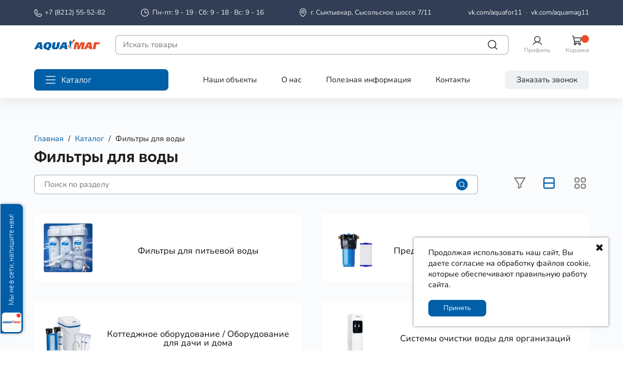

--- FILE ---
content_type: text/html; charset=UTF-8
request_url: https://aqvamag.ru/catalog/filtry-dla-vody
body_size: 101520
content:

    <!DOCTYPE html>
    <html lang="ru-RU">
        <head>
            <meta charset="UTF-8">
            <meta name="csrf-param" content="_csrf">
<meta name="csrf-token" content="7upcXFIpRKoQpuIjILrY_sfzp1EWmTyqGEW1erYtPuHWpixoJ1w-xGGXl1Z5zPWPnZ73KEbvS5JUFtNK9HkMhQ==">
            <link rel="icon" type="image/png" href="favicon.png" />
            
<!-- BEGIN Вебмастер  -->
<meta name="yandex-verification" content="7e28026669a248dd" />
<!-- END Вебмастер  -->
                        <title>Фильтры для воды в Сыктывкаре! От кувшинов до коттеджного оборудования!</title>
            <script src="https://api-maps.yandex.ru/2.1/?lang=ru_RU" type="text/javascript"></script>
            <meta name="description" content="Подбор и монтаж водоочистного оборудования. Анализ воды. Сменные картриджи.">
<meta name="viewport" content="width=device-width,initial-scale=1.0">
<meta property="og:title" content="Фильтры для воды">
<meta property="og:description" content="Подбор и монтаж водоочистного оборудования. Анализ воды. Сменные картриджи.">
<meta property="og:url" content="https://aqvamag.ru/catalog/filtry-dla-vody">
<meta property="og:image" content="https://aqvamag.ru/uploads/catalog_categories/308/2f884b41fe8b0f3ff6420fb84ce7872c.jpg">
<meta name="keywords" content="Фильтры для воды, фильтр для воды аквафор, фильтр для воды под мойку, купить фильтр для воды, картридж для фильтра воды, фильтры для воды сыктывкар, фильтр для питьевой воды, фильтр для воды барьер,фильтр для воды гейзер, лучшие фильтры для воды">
<meta name="viewport" content="width=device-width,initial-scale=1.0,maximum-scale=1.0,minimum-scale=1.0,user-scalable=no,user-scalable=0,shrink-to-fit=no">
<link href="https://aqvamag.ru/catalog/filtry-dla-vody" rel="canonical">
<link href="/assets/593d948d/themes/smoothness/jquery-ui.css?v=1474004875" rel="stylesheet">
<link href="/assets/c6daf7fd/css/bootstrap.css?v=1550073338" rel="stylesheet">
<link href="/assets/99c443f6/css/font-awesome.min.css?v=1477392983" rel="stylesheet">
<link href="/assets/2fa50eaf/css/common.css?v=1753766872" rel="stylesheet">
<link href="/assets/bf64efe/lib/css/slick.css?v=1753766872" rel="stylesheet">
<link href="/assets/bf64efe/lib/css/slick-theme.css?v=1764144292" rel="stylesheet">
<link href="/assets/bf64efe/lib/css/suggestions.min.css?v=1753766872" rel="stylesheet">
<link href="/assets/bf64efe/lib/css/fancybox.min.css?v=1753766872" rel="stylesheet">
<link href="/assets/3fe0aee6/css/theme-all.css?v=1767017482" rel="stylesheet">
<link href="/assets/3fe0aee6/css/style.min.css?v=1767017482" rel="stylesheet">
<link href="/assets/3fe0aee6/css/frontend.css?v=1767017482" rel="stylesheet">
<link href="/assets/3fe0aee6/css/sidebar.css?v=1767017482" rel="stylesheet">
<link href="/assets/6de34a09/css/bootstrap-datetimepicker.min.css?v=1452428318" rel="stylesheet">
<link href="/assets/6de34a09/css/datetimepicker-kv.min.css?v=1452428318" rel="stylesheet">
<link href="/assets/2fa50eaf/css/lib/noty.css?v=1753766872" rel="stylesheet">
<link href="/assets/bf64efe/css/frontend.css?v=1753766872" rel="stylesheet">
<link href="/assets/bf64efe/css/sidebar.css?v=1753766872" rel="stylesheet">
<link href="/assets/28cf1bf3/css/overlay-menu.css?v=1767017482" rel="stylesheet">        </head>

        <body>
                        
<div id="loading-cover" style="display: flex; justify-content: center">
    <!-- .message-wrap -->
    <div class="message-wrap">
        <p class="logo-wrap">
            <img src="/assets/3fe0aee6/img/Logo.png" alt="logo">
        </p>
        <i class="fa fa-spinner fa-spin"></i> Загружаю страницу...
    </div><!-- /.message-wrap -->
</div>            
<!-- Modal -->
<div class="modal fade" id="portfolio-modal" tabindex="-1">
  <div class="modal-dialog" role="document">
    <a href="#" data-dismiss="modal" class="close-button">Закрыть</a>
    <div class="modal-content clearfix"></div>
  </div>
</div>            
<header class="header">
    <div class="section-blue top-line">
        <div class="container">
            <ul class="top-menu">
                <li class="top-menu__item">
                    <svg width="17" height="17" viewBox="0 0 17 17" fill="none" xmlns="http://www.w3.org/2000/svg">
                        <path d="M5.22656 8.75003C5.8697 10.0782 6.94365 11.1494 8.27344 11.7891C8.37153 11.8355 8.48002 11.8556 8.58824 11.8474C8.69646 11.8392 8.80067 11.8029 8.89062 11.7422L10.8437 10.4375C10.93 10.379 11.0298 10.3433 11.1336 10.3337C11.2374 10.3242 11.342 10.3411 11.4375 10.3828L15.0937 11.9532C15.2187 12.0052 15.3231 12.0968 15.3909 12.214C15.4586 12.3311 15.486 12.4673 15.4687 12.6016C15.3529 13.5061 14.9114 14.3373 14.2269 14.9398C13.5424 15.5424 12.6619 15.8748 11.75 15.875C8.93207 15.875 6.22956 14.7556 4.23699 12.763C2.24442 10.7705 1.125 8.06795 1.125 5.25003C1.12521 4.33815 1.45767 3.45759 2.06018 2.77312C2.66268 2.08864 3.49395 1.64716 4.39844 1.53128C4.53269 1.51403 4.66888 1.5414 4.78605 1.60916C4.90322 1.67692 4.99486 1.78132 5.04687 1.90628L6.61719 5.57034C6.65802 5.66436 6.67511 5.76698 6.66693 5.86916C6.65876 5.97134 6.62558 6.06994 6.57031 6.15628L5.26562 8.14065C5.20754 8.2304 5.17345 8.33355 5.16661 8.44024C5.15977 8.54693 5.18041 8.65359 5.22656 8.75003V8.75003Z" stroke="#EDF1F4" stroke-width="1.25" stroke-linecap="round" stroke-linejoin="round"/>
                    </svg>
                    <span><a href="tel:+78212555282" target="_blank">+7 (8212) 55-52-82</a></span>
                </li>
                <li class="top-menu__item">
                    <svg width="21" height="20" viewBox="0 0 21 20" fill="none" xmlns="http://www.w3.org/2000/svg">
                        <path d="M10.6667 17.5C14.8089 17.5 18.1667 14.1421 18.1667 10C18.1667 5.85786 14.8089 2.5 10.6667 2.5C6.52461 2.5 3.16675 5.85786 3.16675 10C3.16675 14.1421 6.52461 17.5 10.6667 17.5Z" stroke="#EDF1F4" stroke-width="1.25" stroke-miterlimit="10"/>
                        <path d="M10.6667 5.625V10H15.0417" stroke="#EDF1F4" stroke-width="1.25" stroke-linecap="round" stroke-linejoin="round"/>
                    </svg>
                    <span>
                        Пн-пт: 9 - 19 · Сб: 9 - 18 · Вс: 9 - 16
                    </span>
                </li>
                <li class="top-menu__item">
                    <svg width="21" height="20" viewBox="0 0 21 20" fill="none" xmlns="http://www.w3.org/2000/svg">
                        <path d="M10.3333 10.625C11.714 10.625 12.8333 9.50571 12.8333 8.125C12.8333 6.74429 11.714 5.625 10.3333 5.625C8.95254 5.625 7.83325 6.74429 7.83325 8.125C7.83325 9.50571 8.95254 10.625 10.3333 10.625Z" stroke="#EDF1F4" stroke-width="1.25" stroke-linecap="round" stroke-linejoin="round"/>
                        <path d="M16.5833 8.125C16.5833 13.75 10.3333 18.125 10.3333 18.125C10.3333 18.125 4.08325 13.75 4.08325 8.125C4.08325 6.4674 4.74173 4.87769 5.91383 3.70558C7.08594 2.53348 8.67565 1.875 10.3333 1.875C11.9909 1.875 13.5806 2.53348 14.7527 3.70558C15.9248 4.87769 16.5833 6.4674 16.5833 8.125V8.125Z" stroke="#EDF1F4" stroke-width="1.25" stroke-linecap="round" stroke-linejoin="round"/>
                    </svg>
                    <span>
                        <a href="https://yandex.ru/maps/-/CCUNZMfZ~C" target="_blank">г. Сыктывкар, Сысольское шоссе 7/11</a>
                    </span>
                </li>
                <li class="top-menu__item">
                    <span>
                        <a href="https://vk.com/aquafor11" target="_blank">vk.com/aquafor11</a>
                        &nbsp;·&nbsp;
                        <a href="https://vk.com/aquamag11" target="_blank">vk.com/aquamag11</a>
                    </span>
                </li>
            </ul>
        </div>
    </div>
    <div class="container">
        <div class="main-header">
            <div class="header-logo logo">
                <a href="/" class="header-logo__link">
                    <img src="/assets/3fe0aee6/img/Logo.png" alt="МойБизнес2 программа торговля и склад онлайн" title="МойБизнес2 программа торговля и склад онлайн">
                </a>
            </div><!-- /.header-logo-->
            <div class="header-search">
                <div class="search-form__wrap">
                    <form action="/search"  class="search-form" data-search-form>
    <input class="search"
            data-search-input
           autocomplete="off"
           type="search"
           name="q"
           value=""
           placeholder="Искать товары">
    <button class="button-search button-search_reset" data-search-reset>
        <svg width="24" height="24" viewBox="0 0 24 24" fill="none" xmlns="http://www.w3.org/2000/svg">
            <path d="M18.75 5.25L5.25 18.75" stroke="#201E1F" stroke-width="1.5" stroke-linecap="round" stroke-linejoin="round"/>
            <path d="M18.75 18.75L5.25 5.25" stroke="#201E1F" stroke-width="1.5" stroke-linecap="round" stroke-linejoin="round"/>
        </svg>

    </button>
    <button class="button-search button-search_search" data-search-submit type="submit">
        <svg width="24" height="24" viewBox="0 0 24 24" fill="none" xmlns="http://www.w3.org/2000/svg">
            <path d="M10.875 18.75C15.2242 18.75 18.75 15.2242 18.75 10.875C18.75 6.52576 15.2242 3 10.875 3C6.52576 3 3 6.52576 3 10.875C3 15.2242 6.52576 18.75 10.875 18.75Z" stroke="#201E1F" stroke-width="1.5" stroke-linecap="round" stroke-linejoin="round"/>
            <path d="M16.4438 16.4438L21.0001 21.0001" stroke="#201E1F" stroke-width="1.5" stroke-linecap="round" stroke-linejoin="round"/>
        </svg>

    </button>
</form>

                </div>
            </div><!-- /.header-search-->
                <div class="header-buttons">
                    <a href="/user" class="header-buttons__item">
                        <svg width="24" height="24" viewBox="0 0 24 24" fill="none" xmlns="http://www.w3.org/2000/svg">
                            <path d="M12 15C15.3137 15 18 12.3137 18 9C18 5.68629 15.3137 3 12 3C8.68629 3 6 5.68629 6 9C6 12.3137 8.68629 15 12 15Z" stroke="#201E1F" stroke-width="1.5" stroke-miterlimit="10"/>
                            <path d="M2.90625 20.2501C3.82775 18.6537 5.15328 17.328 6.74958 16.4062C8.34588 15.4845 10.1567 14.9993 12 14.9993C13.8433 14.9993 15.6541 15.4845 17.2504 16.4062C18.8467 17.328 20.1722 18.6537 21.0938 20.2501" stroke="#201E1F" stroke-width="1.5" stroke-linecap="round" stroke-linejoin="round"/>
                        </svg>
                        <span class="header-buttons__title">Профиль</span>
                    </a>
                    <a href="/cart" class="cart-block header-buttons__item" data-cart-widget>
                        <svg width="24" height="24" viewBox="0 0 24 24" fill="none" xmlns="http://www.w3.org/2000/svg">
                            <path d="M17.25 17.25H6.54375L3.92813 2.86875C3.89752 2.69653 3.80768 2.54042 3.67415 2.42743C3.54062 2.31444 3.37179 2.25168 3.19687 2.25H1.5" stroke="#201E1F" stroke-width="1.5" stroke-linecap="round" stroke-linejoin="round"/>
                            <path d="M7.5 21C8.53553 21 9.375 20.1605 9.375 19.125C9.375 18.0895 8.53553 17.25 7.5 17.25C6.46447 17.25 5.625 18.0895 5.625 19.125C5.625 20.1605 6.46447 21 7.5 21Z" stroke="#201E1F" stroke-width="1.5" stroke-linecap="round" stroke-linejoin="round"/>
                            <path d="M17.25 21C18.2855 21 19.125 20.1605 19.125 19.125C19.125 18.0895 18.2855 17.25 17.25 17.25C16.2145 17.25 15.375 18.0895 15.375 19.125C15.375 20.1605 16.2145 21 17.25 21Z" stroke="#201E1F" stroke-width="1.5" stroke-linecap="round" stroke-linejoin="round"/>
                            <path d="M5.85938 13.5H17.6344C17.985 13.5011 18.3247 13.3785 18.5939 13.1539C18.8631 12.9293 19.0445 12.617 19.1063 12.2719L20.25 6H4.5" stroke="#201E1F" stroke-width="1.5" stroke-linecap="round" stroke-linejoin="round"/>
                        </svg>
                        <span class="header-buttons__title">Корзина</span>
                        <span class="quantity header-buttons__quantity" data-cart-total-num-items></span>
                    </a>
                </div><!-- /.header-buttons-->

            <div class="mobile-menu" data-mobileMenuBlock>
                
<div class="wrapper">

    <button class="call-btn call-btn_mobile" data-recall>
        Заказать звонок
    </button>

    <ul class="mobile-menu__list">
        <li class="mobile-menu__item"><a href="/catalog" class="mobile-menu__link">Каталог</a></li>
        <li class="mobile-menu__item"><a href="/portfolio" class="mobile-menu__link">Наши объекты</a></li>
        <li class="mobile-menu__item"><a href="/about" class="mobile-menu__link">О нас</a></li>
        <li class="mobile-menu__item"><a href="/poleznaa-informacia" class="mobile-menu__link">Полезная информация</a></li>
        <li class="mobile-menu__item"><a href="/contacts" class="mobile-menu__link">Контакты</a></li>
    </ul><!-- /.mobile-menu__list -->

    <div class="section-title section-indents__title">
        <h2 class="section-title__text">Каталог</h2>
    </div>

    <ul class="mobile-menu__list">
        
<ul class="mobile-menu__list">
        <li class="mobile-menu__item">
        
<a href="/catalog/otoplenie-2" title="Отопление" class="mobile-menu__link">Отопление</a>    </li>
        <li class="mobile-menu__item">
        
<a href="/catalog/nasosnoe-oborudovanie" title="Насосное оборудование" class="mobile-menu__link">Насосное оборудование</a>    </li>
        <li class="mobile-menu__item">
        
<a href="/catalog/filtry-dla-vody" title="Фильтры для воды" class="mobile-menu__link">Фильтры для воды</a>    </li>
        <li class="mobile-menu__item">
        
<a href="/catalog/septiki-i-stancii" title="Септики и станции" class="mobile-menu__link">Септики и станции</a>    </li>
        <li class="mobile-menu__item">
        
<a href="/catalog/emkosti-2" title="Емкости" class="mobile-menu__link">Емкости</a>    </li>
        <li class="mobile-menu__item">
        
<a href="/catalog/dacnaa-produkcia-2" title="Дачная продукция" class="mobile-menu__link">Дачная продукция</a>    </li>
        <li class="mobile-menu__item">
        
<a href="/catalog/vytaznye-ventilatory" title="Вытяжные вентиляторы" class="mobile-menu__link">Вытяжные вентиляторы</a>    </li>
        <li class="mobile-menu__item">
        
<a href="/catalog/sistemy-installacii-i-unitazy" title="Системы инсталляции и унитазы" class="mobile-menu__link">Системы инсталляции и унитазы</a>    </li>
        <li class="mobile-menu__item">
        
<a href="/catalog/gibkaa-podvodka-dla-vody-i-gaza" title="Гибкая подводка для воды и газа" class="mobile-menu__link">Гибкая подводка для воды и газа</a>    </li>
        <li class="mobile-menu__item">
        
<a href="/catalog/slangi-i-bystrosemnye-soedinenia" title="Шланги и быстросъёмные соединения" class="mobile-menu__link">Шланги и быстросъёмные соединения</a>    </li>
        <li class="mobile-menu__item">
        
<a href="/catalog/cistasie-sredstva-2" title="Чистящие средства" class="mobile-menu__link">Чистящие средства</a>    </li>
        <li class="mobile-menu__item">
        
<a href="/catalog/dusevye-kabiny-2" title="Душевые кабины" class="mobile-menu__link">Душевые кабины</a>    </li>
        <li class="mobile-menu__item">
        
<a href="/catalog/zasita-ot-protecek" title="Защита от протечек" class="mobile-menu__link">Защита от протечек</a>    </li>
        <li class="mobile-menu__item">
        
<a href="/catalog/teny-i-termoregulatory" title="Тэны и терморегуляторы" class="mobile-menu__link">Тэны и терморегуляторы</a>    </li>
        <li class="mobile-menu__item">
        
<a href="/catalog/kanalizacia-3" title="Канализация" class="mobile-menu__link">Канализация</a>    </li>
        <li class="mobile-menu__item">
        
<a href="/catalog/trubnaa-izolacia-3" title="Трубная изоляция" class="mobile-menu__link">Трубная изоляция</a>    </li>
        <li class="mobile-menu__item">
        
<a href="/catalog/greusij-kabel" title="Греющий кабель" class="mobile-menu__link">Греющий кабель</a>    </li>
        <li class="mobile-menu__item">
        
<a href="/catalog/vodonagrevateli-i-konvektory" title="Водонагреватели и конвекторы" class="mobile-menu__link">Водонагреватели и конвекторы</a>    </li>
        <li class="mobile-menu__item">
        
<a href="/catalog/oborudovanie-dla-skvazin" title="Оборудование для скважин" class="mobile-menu__link">Оборудование для скважин</a>    </li>
        <li class="mobile-menu__item">
        
<a href="/catalog/procaa-produkcia" title="Прочая продукция" class="mobile-menu__link">Прочая продукция</a>    </li>
        <li class="mobile-menu__item">
        
<a href="/catalog/skafy-kollektornye-2" title="Шкафы коллекторные" class="mobile-menu__link">Шкафы коллекторные</a>    </li>
        <li class="mobile-menu__item">
        
<a href="/catalog/polotencesusiteli-2" title="Полотенцесушители" class="mobile-menu__link">Полотенцесушители</a>    </li>
        <li class="mobile-menu__item">
        
<a href="/catalog/zaporno-reguliruusaa-armatura-2" title="Запорно- регулирующая арматура" class="mobile-menu__link">Запорно- регулирующая арматура</a>    </li>
        <li class="mobile-menu__item">
        
<a href="/catalog/pnd" title="ПНД" class="mobile-menu__link">ПНД</a>    </li>
        <li class="mobile-menu__item">
        
<a href="/catalog/scetciki-vody" title="Счетчики воды" class="mobile-menu__link">Счетчики воды</a>    </li>
        <li class="mobile-menu__item">
        
<a href="/catalog/polipropilen" title="Полипропилен" class="mobile-menu__link">Полипропилен</a>    </li>
        <li class="mobile-menu__item">
        
<a href="/catalog/nezamerzausie-krany-gidranty-3" title="Незамерзающие краны, гидранты" class="mobile-menu__link">Незамерзающие краны, гидранты</a>    </li>
        <li class="mobile-menu__item">
        
<a href="/catalog/rezbovye-fitingi-2" title="Резьбовые фитинги" class="mobile-menu__link">Резьбовые фитинги</a>    </li>
        <li class="mobile-menu__item">
        
<a href="/catalog/sistemy-metallopolimernykh-i-polimernykh-truboprovodov" title="Системы металлополимерных и полимерных трубопроводов" class="mobile-menu__link">Системы металлополимерных и полимерных трубопроводов</a>    </li>
    </ul>

    </ul><!-- /.mobile-menu__list -->



</div><!-- /.wrapper -->

<div class="mobile-footer">
    <ul class="top-menu top-menu_mobile">
        <li class="top-menu__item">
            <svg width="17" height="17" viewBox="0 0 17 17" fill="none" xmlns="http://www.w3.org/2000/svg">
                <path d="M5.22656 8.75003C5.8697 10.0782 6.94365 11.1494 8.27344 11.7891C8.37153 11.8355 8.48002 11.8556 8.58824 11.8474C8.69646 11.8392 8.80067 11.8029 8.89062 11.7422L10.8437 10.4375C10.93 10.379 11.0298 10.3433 11.1336 10.3337C11.2374 10.3242 11.342 10.3411 11.4375 10.3828L15.0937 11.9532C15.2187 12.0052 15.3231 12.0968 15.3909 12.214C15.4586 12.3311 15.486 12.4673 15.4687 12.6016C15.3529 13.5061 14.9114 14.3373 14.2269 14.9398C13.5424 15.5424 12.6619 15.8748 11.75 15.875C8.93207 15.875 6.22956 14.7556 4.23699 12.763C2.24442 10.7705 1.125 8.06795 1.125 5.25003C1.12521 4.33815 1.45767 3.45759 2.06018 2.77312C2.66268 2.08864 3.49395 1.64716 4.39844 1.53128C4.53269 1.51403 4.66888 1.5414 4.78605 1.60916C4.90322 1.67692 4.99486 1.78132 5.04687 1.90628L6.61719 5.57034C6.65802 5.66436 6.67511 5.76698 6.66693 5.86916C6.65876 5.97134 6.62558 6.06994 6.57031 6.15628L5.26562 8.14065C5.20754 8.2304 5.17345 8.33355 5.16661 8.44024C5.15977 8.54693 5.18041 8.65359 5.22656 8.75003V8.75003Z" stroke="#EDF1F4" stroke-width="1.25" stroke-linecap="round" stroke-linejoin="round"/>
            </svg>
            <span><a href="tel:+78212555282">+7 (8212) 55-52-82</a></span>
        </li>
        <li class="top-menu__item">
            <svg width="21" height="20" viewBox="0 0 21 20" fill="none" xmlns="http://www.w3.org/2000/svg">
                <path d="M10.6667 17.5C14.8089 17.5 18.1667 14.1421 18.1667 10C18.1667 5.85786 14.8089 2.5 10.6667 2.5C6.52461 2.5 3.16675 5.85786 3.16675 10C3.16675 14.1421 6.52461 17.5 10.6667 17.5Z" stroke="#EDF1F4" stroke-width="1.25" stroke-miterlimit="10"/>
                <path d="M10.6667 5.625V10H15.0417" stroke="#EDF1F4" stroke-width="1.25" stroke-linecap="round" stroke-linejoin="round"/>
            </svg>
            <span>Пн-пт: 9 - 19 · Сб: 9 - 18 · Вс: 9 - 16</span>
        </li>
        <li class="top-menu__item">
            <svg width="21" height="20" viewBox="0 0 21 20" fill="none" xmlns="http://www.w3.org/2000/svg">
                <path d="M10.3333 10.625C11.714 10.625 12.8333 9.50571 12.8333 8.125C12.8333 6.74429 11.714 5.625 10.3333 5.625C8.95254 5.625 7.83325 6.74429 7.83325 8.125C7.83325 9.50571 8.95254 10.625 10.3333 10.625Z" stroke="#EDF1F4" stroke-width="1.25" stroke-linecap="round" stroke-linejoin="round"/>
                <path d="M16.5833 8.125C16.5833 13.75 10.3333 18.125 10.3333 18.125C10.3333 18.125 4.08325 13.75 4.08325 8.125C4.08325 6.4674 4.74173 4.87769 5.91383 3.70558C7.08594 2.53348 8.67565 1.875 10.3333 1.875C11.9909 1.875 13.5806 2.53348 14.7527 3.70558C15.9248 4.87769 16.5833 6.4674 16.5833 8.125V8.125Z" stroke="#EDF1F4" stroke-width="1.25" stroke-linecap="round" stroke-linejoin="round"/>
            </svg>
            <span>
                <a href="https://yandex.ru/maps/-/CCUNZMfZ~C" target="_blank" class="footer-menu__link">г. Сыктывкар, Сысольское шоссе 7/11</a>
            </span>
        </li>
        <li class="top-menu__item">
            <span>
                <a href="https://vk.com/aquafor11" target="_blank" class="footer-menu__link">vk.com/aquafor11</a>
                &nbsp;·&nbsp;
                <a href="https://vk.com/aquamag11" target="_blank" class="footer-menu__link">vk.com/aquamag11</a>
            </span>
        </li>
    </ul><!-- /.mobile-menu__list -->
</div><!-- /.mobile-footer -->            </div><!-- /.mobile-menu -->

        </div><!-- /.main-header-->
        <div class="header-links">
            <a href="/catalog" class="header-links__catalog" id="catalog-open_btn"'>
                <div id="nav-icon">
                    <span></span>
                    <span></span>
                    <span></span>
                    <span></span>
                </div>
                <span>Каталог</span>
            </a>
            <div class="hamburger header-icon hamburger_left"></div>
            <ul class="header-list">
                <li class="header-list__item"><a href="/portfolio" class="header-list__link">Наши объекты</a></li>
                <li class="header-list__item"><a href="/about" class="header-list__link">О нас</a></li>
                <li class="header-list__item"><a href="/poleznaa-informacia" class="header-list__link">Полезная информация</a></li>
                <li class="header-list__item"><a href="/contacts" class="header-list__link">Контакты</a></li>
            </ul>
            <button class="call-btn" data-recall>
                Заказать звонок
            </button>
            <div class="header-links__search">
                <div class="search-form__wrap">
                    <form action="/search"  class="search-form" data-search-form>
    <input class="search"
            data-search-input
           autocomplete="off"
           type="search"
           name="q"
           value=""
           placeholder="Искать товары">
    <button class="button-search button-search_reset" data-search-reset>
        <svg width="24" height="24" viewBox="0 0 24 24" fill="none" xmlns="http://www.w3.org/2000/svg">
            <path d="M18.75 5.25L5.25 18.75" stroke="#201E1F" stroke-width="1.5" stroke-linecap="round" stroke-linejoin="round"/>
            <path d="M18.75 18.75L5.25 5.25" stroke="#201E1F" stroke-width="1.5" stroke-linecap="round" stroke-linejoin="round"/>
        </svg>

    </button>
    <button class="button-search button-search_search" data-search-submit type="submit">
        <svg width="24" height="24" viewBox="0 0 24 24" fill="none" xmlns="http://www.w3.org/2000/svg">
            <path d="M10.875 18.75C15.2242 18.75 18.75 15.2242 18.75 10.875C18.75 6.52576 15.2242 3 10.875 3C6.52576 3 3 6.52576 3 10.875C3 15.2242 6.52576 18.75 10.875 18.75Z" stroke="#201E1F" stroke-width="1.5" stroke-linecap="round" stroke-linejoin="round"/>
            <path d="M16.4438 16.4438L21.0001 21.0001" stroke="#201E1F" stroke-width="1.5" stroke-linecap="round" stroke-linejoin="round"/>
        </svg>

    </button>
</form>

                </div>
            </div>
        </div>

    </div>

    <div id="catalog-block_tooglemenu" style="display: none; overflow: auto">
    <div class="container">
        <div class="catalog-block__menu_wrap">
                                                        
            <div class="menu-category-block" style="grid-row: span 26">
                <h4><a href="/catalog/otoplenie-2">Отопление</a></h4>
                <nav class="category-products__menu">
                                                                <a href="/catalog/otoplenie-2/kotly">Котлы</a>
                                        <a href="/catalog/otoplenie-2/kotly/gazovye-kotly">Газовые котлы</a>
                            <a href="/catalog/otoplenie-2/kotly/tverdotoplivnye">Твердотопливные</a>
                            <a href="/catalog/otoplenie-2/kotly/pelletnye">Пеллетные</a>
                            <a href="/catalog/otoplenie-2/kotly/elektriceskie-kotly">Электрические котлы</a>
            
                            <a href="/catalog/otoplenie-2/radiatory-2">Радиаторы</a>
                                        <a href="/catalog/otoplenie-2/radiatory-2/bimetalliceskie">Биметаллические</a>
                            <a href="/catalog/otoplenie-2/radiatory-2/aluminievye">Алюминиевые</a>
                            <a href="/catalog/otoplenie-2/radiatory-2/stalnye">Стальные</a>
                                        <a href="/catalog/otoplenie-2/radiatory-2/stalnye/niznee-podklucenie">Нижнее подключение</a>
                            <a href="/catalog/otoplenie-2/radiatory-2/stalnye/bokovoe-podklucenie">Боковое подключение</a>
            
                            <a href="/catalog/otoplenie-2/radiatory-2/komplektuusie-k-radiatoram">Комплектующие к радиаторам</a>
                            <a href="/catalog/otoplenie-2/radiatory-2/dizajn-radiatory-2">Дизайн-радиаторы</a>
                            <a href="/catalog/otoplenie-2/radiatory-2/cugunnye-2">Чугунные</a>
            
                            <a href="/catalog/otoplenie-2/teplye-poly-2">Теплые полы</a>
                                        <a href="/catalog/otoplenie-2/teplye-poly-2/vodanye">Водяные</a>
                            <a href="/catalog/otoplenie-2/teplye-poly-2/elektriceskie">Электрические</a>
                            <a href="/catalog/otoplenie-2/teplye-poly-2/termoregulatory-2">Терморегуляторы</a>
            
                            <a href="/catalog/otoplenie-2/komplektuusie-sistemy-otoplenia">Комплектующие системы отопления</a>
                            <a href="/catalog/otoplenie-2/dymohod">Дымоход</a>
                            <a href="/catalog/otoplenie-2/gidravliceskie-razdeliteli">Гидравлические разделители</a>
                            <a href="/catalog/otoplenie-2/teplonositel-dla-sistem-otoplenia">Теплоноситель для систем отопления</a>
                            <a href="/catalog/otoplenie-2/ubp-stabilizatory">УБП, Стабилизаторы</a>
                            <a href="/catalog/otoplenie-2/teploakkumulatory-2">Теплоаккумуляторы</a>
            
                                    </nav>
            </div>
                                                        
            <div class="menu-category-block" style="grid-row: span 12">
                <h4><a href="/catalog/nasosnoe-oborudovanie">Насосное оборудование</a></h4>
                <nav class="category-products__menu">
                                                                <a href="/catalog/nasosnoe-oborudovanie/nasosy-poverhnostnye">Насосы поверхностные</a>
                            <a href="/catalog/nasosnoe-oborudovanie/nasosy-pogruznye">Насосы погружные</a>
                            <a href="/catalog/nasosnoe-oborudovanie/nasosy-cirkulacionnye">Насосы циркуляционные</a>
                            <a href="/catalog/nasosnoe-oborudovanie/nasosy-drenaznye">Насосы дренажные</a>
                            <a href="/catalog/nasosnoe-oborudovanie/nasosy-fekalnye">Насосы фекальные</a>
                            <a href="/catalog/nasosnoe-oborudovanie/nasosy-dla-topliva">Насосы для топлива</a>
                            <a href="/catalog/nasosnoe-oborudovanie/nasosnye-stancii">Насосные станции</a>
                            <a href="/catalog/nasosnoe-oborudovanie/baki">Баки</a>
                            <a href="/catalog/nasosnoe-oborudovanie/avtomatika-komplektuusie">Автоматика, комплектующие</a>
                            <a href="/catalog/nasosnoe-oborudovanie/nasosy-dla-fontanov">Насосы для фонтанов</a>
            
                                    </nav>
            </div>
                                                        
            <div class="menu-category-block" style="grid-row: span 25">
                <h4><a href="/catalog/filtry-dla-vody">Фильтры для воды</a></h4>
                <nav class="category-products__menu">
                                                                <a href="/catalog/filtry-dla-vody/filtry-dla-pitevoj-vody">Фильтры для питьевой воды</a>
                                        <a href="/catalog/filtry-dla-vody/filtry-dla-pitevoj-vody/kuvsiny">Кувшины</a>
                            <a href="/catalog/filtry-dla-vody/filtry-dla-pitevoj-vody/nasadki-na-kran">Насадки на кран</a>
                            <a href="/catalog/filtry-dla-vody/filtry-dla-pitevoj-vody/filtry-pod-mojku">Фильтры под мойку</a>
                                        <a href="/catalog/filtry-dla-vody/filtry-dla-pitevoj-vody/filtry-pod-mojku/sorbcionnye-filtry">Сорбционные фильтры</a>
                            <a href="/catalog/filtry-dla-vody/filtry-dla-pitevoj-vody/filtry-pod-mojku/sistemy-obratnogo-osmosa">Системы обратного осмоса</a>
            
                            <a href="/catalog/filtry-dla-vody/filtry-dla-pitevoj-vody/smennye-moduli">Сменные модули</a>
                                        <a href="/catalog/filtry-dla-vody/filtry-dla-pitevoj-vody/smennye-moduli/smennye-moduli-k-filtram-dla-pitevoj-vody">Сменные модули к фильтрам для питьевой воды</a>
                            <a href="/catalog/filtry-dla-vody/filtry-dla-pitevoj-vody/smennye-moduli/smennye-moduli-dla-filtrov-kuvsinov">Сменные модули для фильтров-кувшинов</a>
            
                            <a href="/catalog/filtry-dla-vody/filtry-dla-pitevoj-vody/filtr-butylka">Фильтр-бутылка</a>
                            <a href="/catalog/filtry-dla-vody/filtry-dla-pitevoj-vody/sistemy-bystroj-filtracii">Системы быстрой фильтрации</a>
            
                            <a href="/catalog/filtry-dla-vody/predocistka-vody-vo-vsem-dome-kvartire">Предочистка воды во всем доме / квартире</a>
                                        <a href="/catalog/filtry-dla-vody/predocistka-vody-vo-vsem-dome-kvartire/kolby-korpusa">Колбы / Корпуса</a>
                            <a href="/catalog/filtry-dla-vody/predocistka-vody-vo-vsem-dome-kvartire/smennye-filtruusie-elementy">Сменные фильтрующие элементы</a>
                            <a href="/catalog/filtry-dla-vody/predocistka-vody-vo-vsem-dome-kvartire/fitingi-dla-sistem-cistoj-vody">Фитинги для систем чистой воды</a>
            
                            <a href="/catalog/filtry-dla-vody/kottedznoe-oborudovanie-oborudovanie-dla-daci-i-doma">Коттеджное оборудование / Оборудование для дачи и дома</a>
                                        <a href="/catalog/filtry-dla-vody/kottedznoe-oborudovanie-oborudovanie-dla-daci-i-doma/kabinetnogo-tipa">Кабинетного типа</a>
                            <a href="/catalog/filtry-dla-vody/kottedznoe-oborudovanie-oborudovanie-dla-daci-i-doma/kolonnogo-tipa">Колонного типа</a>
                            <a href="/catalog/filtry-dla-vody/kottedznoe-oborudovanie-oborudovanie-dla-daci-i-doma/gotovye-predlozenia">Готовые предложения</a>
                            <a href="/catalog/filtry-dla-vody/kottedznoe-oborudovanie-oborudovanie-dla-daci-i-doma/zagruzki">Загрузки</a>
            
                            <a href="/catalog/filtry-dla-vody/sistemy-ocistki-vody-dla-organizacij">Системы очистки воды для организаций</a>
            
                                    </nav>
            </div>
                                                        
            <div class="menu-category-block" style="grid-row: span 11">
                <h4><a href="/catalog/septiki-i-stancii">Септики и станции</a></h4>
                <nav class="category-products__menu">
                                                                <a href="/catalog/septiki-i-stancii/stancii-glubokoj-biologiceskoj-ocistki">Станции глубокой биологической очистки</a>
                                        <a href="/catalog/septiki-i-stancii/stancii-glubokoj-biologiceskoj-ocistki/stancii-ergobox">Станции "ERGOBOX"</a>
                            <a href="/catalog/septiki-i-stancii/stancii-glubokoj-biologiceskoj-ocistki/stancii-pelikan">Станции "ПЕЛИКАН"</a>
            
                            <a href="/catalog/septiki-i-stancii/septiki">Септики</a>
                                        <a href="/catalog/septiki-i-stancii/septiki/septik-termit-profi">Септик Термит Профи</a>
                            <a href="/catalog/septiki-i-stancii/septiki/septik-termit-transformer">Септик Термит Трансформер</a>
            
                            <a href="/catalog/septiki-i-stancii/nakopiteli">Накопители</a>
                            <a href="/catalog/septiki-i-stancii/dopolnitelnoe-oborudovanie">Дополнительное оборудование</a>
            
                                    </nav>
            </div>
                                                        
            <div class="menu-category-block" style="grid-row: span 23">
                <h4><a href="/catalog/emkosti-2">Емкости</a></h4>
                <nav class="category-products__menu">
                                                                <a href="/catalog/emkosti-2/emkosti-dla-pitevoj-vody">Емкости для питьевой воды</a>
                                        <a href="/catalog/emkosti-2/emkosti-dla-pitevoj-vody/seria-l">Серия L</a>
                            <a href="/catalog/emkosti-2/emkosti-dla-pitevoj-vody/seria-t">Серия T</a>
                            <a href="/catalog/emkosti-2/emkosti-dla-pitevoj-vody/seria-s">Серия S</a>
                            <a href="/catalog/emkosti-2/emkosti-dla-pitevoj-vody/seria-h">Серия H</a>
                            <a href="/catalog/emkosti-2/emkosti-dla-pitevoj-vody/seria-evl">Серия ЭВЛ</a>
                            <a href="/catalog/emkosti-2/emkosti-dla-pitevoj-vody/seria-evp">Серия ЭВП</a>
                            <a href="/catalog/emkosti-2/emkosti-dla-pitevoj-vody/seria-tr">Серия TR</a>
                            <a href="/catalog/emkosti-2/emkosti-dla-pitevoj-vody/dozirovocnye">Дозировочные</a>
                            <a href="/catalog/emkosti-2/emkosti-dla-pitevoj-vody/seria-fm">Серия ФМ</a>
                            <a href="/catalog/emkosti-2/emkosti-dla-pitevoj-vody/seria-auto">Серия AUTO</a>
            
                            <a href="/catalog/emkosti-2/emkosti-dla-tehniceskih-nuzd-2">Емкости для технических нужд</a>
                            <a href="/catalog/emkosti-2/emkosti-dla-dizelnogo-topliva">Емкости для дизельного топлива</a>
                            <a href="/catalog/emkosti-2/podzemnye-rezervuary">Подземные резервуары</a>
                                        <a href="/catalog/emkosti-2/podzemnye-rezervuary/seria-dpv">Серия ДПВ</a>
                            <a href="/catalog/emkosti-2/podzemnye-rezervuary/modulnye-podzemnye-rezervuary-modul-m">Модульные подземные резервуары Модуль М</a>
                            <a href="/catalog/emkosti-2/podzemnye-rezervuary/pozarnye-rezervuary-modul-p">Пожарные резервуары Модуль П</a>
                            <a href="/catalog/emkosti-2/podzemnye-rezervuary/rezervuary-dla-pitevoj-vody-modul-v">Резервуары для питьевой воды Модуль В</a>
            
                            <a href="/catalog/emkosti-2/pisevye-vanny">Пищевые ванны</a>
                            <a href="/catalog/emkosti-2/komplektuusie-2">Комплектующие</a>
            
                                    </nav>
            </div>
                                                        
            <div class="menu-category-block" style="grid-row: span 10">
                <h4><a href="/catalog/dacnaa-produkcia-2">Дачная продукция</a></h4>
                <nav class="category-products__menu">
                                                                <a href="/catalog/dacnaa-produkcia-2/biopreparaty">Биопрепараты</a>
                            <a href="/catalog/dacnaa-produkcia-2/dusevye-baki">Душевые баки</a>
                            <a href="/catalog/dacnaa-produkcia-2/dusevaa-kabina-dacnaa-rostok">Душевая кабина дачная "Rostok"</a>
                            <a href="/catalog/dacnaa-produkcia-2/vazony-i-kaspo">Вазоны и кашпо</a>
                            <a href="/catalog/dacnaa-produkcia-2/biotualety">Биотуалеты</a>
                            <a href="/catalog/biotualety/dacnaa-produkcia-2/tualetnye-kabiny">Туалетные кабины</a>
                            <a href="/catalog/dacnaa-produkcia-2/komposter">Компостер</a>
                            <a href="/catalog/dacnaa-produkcia-2/kryski-kolodca">Крышки колодца</a>
            
                                    </nav>
            </div>
                                                        
            <div class="menu-category-block" style="grid-row: span 2">
                <h4><a href="/catalog/vytaznye-ventilatory">Вытяжные вентиляторы</a></h4>
                <nav class="category-products__menu">
                                    </nav>
            </div>
                                                        
            <div class="menu-category-block" style="grid-row: span 3">
                <h4><a href="/catalog/sistemy-installacii-i-unitazy">Системы инсталляции и унитазы</a></h4>
                <nav class="category-products__menu">
                                    </nav>
            </div>
                                                        
            <div class="menu-category-block" style="grid-row: span 9">
                <h4><a href="/catalog/gibkaa-podvodka-dla-vody-i-gaza">Гибкая подводка для воды и газа</a></h4>
                <nav class="category-products__menu">
                                                                <a href="/catalog/gibkaa-podvodka-dla-vody-i-gaza/gibkaa-podvodka-dla-vody">Гибкая подводка для воды</a>
                            <a href="/catalog/gibkaa-podvodka-dla-vody-i-gaza/gibkaa-podvodka-dla-gaza">Гибкая подводка для газа</a>
                            <a href="/catalog/gibkaa-podvodka-dla-vody-i-gaza/gibkaa-podvodka-dla-smesitelej">Гибкая подводка для смесителей</a>
                            <a href="/catalog/gibkaa-podvodka-dla-vody-i-gaza/gibkaa-podvodka-iz-nerzaveusej-stali">Гибкая подводка из нержавеющей стали</a>
                            <a href="/catalog/gibkaa-podvodka-dla-vody-i-gaza/gibkaa-podvodka-redukcionnaa-iz-nerzaveusej-stali">Гибкая подводка редукционная из нержавеющей стали</a>
            
                                    </nav>
            </div>
                                                        
            <div class="menu-category-block" style="grid-row: span 7">
                <h4><a href="/catalog/slangi-i-bystrosemnye-soedinenia">Шланги и быстросъёмные соединения</a></h4>
                <nav class="category-products__menu">
                                                                <a href="/catalog/slangi-i-bystrosemnye-soedinenia/slangi-zalivnye">Шланги заливные</a>
                            <a href="/catalog/slangi-i-bystrosemnye-soedinenia/slangi-slivnye">Шланги сливные</a>
                            <a href="/catalog/slangi-i-bystrosemnye-soedinenia/slangi-polivocnye">Шланги поливочные</a>
                            <a href="/catalog/slangi-i-bystrosemnye-soedinenia/bystrosemnye-soedinenia">Быстросъёмные соединения</a>
            
                                    </nav>
            </div>
                                                        
            <div class="menu-category-block" style="grid-row: span 2">
                <h4><a href="/catalog/cistasie-sredstva-2">Чистящие средства</a></h4>
                <nav class="category-products__menu">
                                    </nav>
            </div>
                                                        
            <div class="menu-category-block" style="grid-row: span 5">
                <h4><a href="/catalog/dusevye-kabiny-2">Душевые кабины</a></h4>
                <nav class="category-products__menu">
                                                                <a href="/catalog/dusevye-kabiny-2/dusevoj-ugol-2">Душевой угол</a>
                            <a href="/catalog/dusevye-kabiny-2/dusevye-kabiny-niagara">Душевые кабины Niagara</a>
                            <a href="/catalog/dusevye-kabiny-2/dusevye-kabiny-promo-2">Душевые кабины Promo</a>
            
                                    </nav>
            </div>
                                                        
            <div class="menu-category-block" style="grid-row: span 2">
                <h4><a href="/catalog/zasita-ot-protecek">Защита от протечек</a></h4>
                <nav class="category-products__menu">
                                    </nav>
            </div>
                                                        
            <div class="menu-category-block" style="grid-row: span 2">
                <h4><a href="/catalog/teny-i-termoregulatory">Тэны и терморегуляторы</a></h4>
                <nav class="category-products__menu">
                                    </nav>
            </div>
                                                        
            <div class="menu-category-block" style="grid-row: span 6">
                <h4><a href="/catalog/kanalizacia-3">Канализация</a></h4>
                <nav class="category-products__menu">
                                                                <a href="/catalog/kanalizacia-3/vnutrennaa-kanalizacia">Внутренняя канализация</a>
                            <a href="/catalog/kanalizacia-3/naruznaa-kanalizacia">Наружняя канализация</a>
                            <a href="/catalog/kanalizacia-3/luki-kolodcy-drenaznye-truby">Люки, колодцы, дренажные трубы</a>
                            <a href="/catalog/kanalizacia-3/malosumnaa-kanalizacia-2">Малошумная канализация</a>
            
                                    </nav>
            </div>
                                                        
            <div class="menu-category-block" style="grid-row: span 2">
                <h4><a href="/catalog/trubnaa-izolacia-3">Трубная изоляция</a></h4>
                <nav class="category-products__menu">
                                    </nav>
            </div>
                                                        
            <div class="menu-category-block" style="grid-row: span 2">
                <h4><a href="/catalog/greusij-kabel">Греющий кабель</a></h4>
                <nav class="category-products__menu">
                                    </nav>
            </div>
                                                        
            <div class="menu-category-block" style="grid-row: span 8">
                <h4><a href="/catalog/vodonagrevateli-i-konvektory">Водонагреватели и конвекторы</a></h4>
                <nav class="category-products__menu">
                                                                <a href="/catalog/vodonagrevateli-i-konvektory/nakopitelnye">Накопительные</a>
                            <a href="/catalog/vodonagrevateli-i-konvektory/protocnye">Проточные</a>
                            <a href="/catalog/vodonagrevateli-i-konvektory/kosvennogo-nagreva">Косвенного нагрева</a>
                            <a href="/catalog/vodonagrevateli-i-konvektory/gazovye">Газовые</a>
                            <a href="/catalog/vodonagrevateli-i-konvektory/konvektory-i-teplovye-puski">Конвекторы и тепловые пушки</a>
            
                                    </nav>
            </div>
                                                        
            <div class="menu-category-block" style="grid-row: span 4">
                <h4><a href="/catalog/oborudovanie-dla-skvazin">Оборудование для скважин</a></h4>
                <nav class="category-products__menu">
                                                                <a href="/catalog/oborudovanie-dla-skvazin/komplektuusie">Комплектующие</a>
                            <a href="/catalog/oborudovanie-dla-skvazin/kessony">Кессоны</a>
            
                                    </nav>
            </div>
                                                        
            <div class="menu-category-block" style="grid-row: span 9">
                <h4><a href="/catalog/procaa-produkcia">Прочая продукция</a></h4>
                <nav class="category-products__menu">
                                                                <a href="/catalog/procaa-produkcia/zirouloviteli">Жироуловители</a>
                            <a href="/catalog/procaa-produkcia/pogreba">Погреба</a>
                            <a href="/catalog/procaa-produkcia/musornye-kontejnery">Мусорные контейнеры</a>
                            <a href="/catalog/procaa-produkcia/peskouloviteli">Пескоуловители</a>
                            <a href="/catalog/procaa-produkcia/uplotnitelnye-materialy">Уплотнительные материалы</a>
                            <a href="/catalog/procaa-produkcia/pena-germetiki">Пена, Герметики</a>
                            <a href="/catalog/procaa-produkcia/instrumenty">Инструменты</a>
            
                                    </nav>
            </div>
                                                        
            <div class="menu-category-block" style="grid-row: span 2">
                <h4><a href="/catalog/skafy-kollektornye-2">Шкафы коллекторные</a></h4>
                <nav class="category-products__menu">
                                    </nav>
            </div>
                                                        
            <div class="menu-category-block" style="grid-row: span 5">
                <h4><a href="/catalog/polotencesusiteli-2">Полотенцесушители</a></h4>
                <nav class="category-products__menu">
                                                                <a href="/catalog/polotencesusiteli-2/komplektuusie-dla-polotencesusitej-2">Комплектующие для полотенцесушитей</a>
                            <a href="/catalog/polotencesusiteli-2/polotencesusiteli-elektriceskie-2">Полотенцесушители электрические</a>
                            <a href="/catalog/polotencesusiteli-2/polotencesusiteli-vodanye-2">Полотенцесушители водяные</a>
            
                                    </nav>
            </div>
                                                        
            <div class="menu-category-block" style="grid-row: span 7">
                <h4><a href="/catalog/zaporno-reguliruusaa-armatura-2">Запорно- регулирующая арматура</a></h4>
                <nav class="category-products__menu">
                                                                <a href="/catalog/zaporno-reguliruusaa-armatura-2/reduktory-davlenia">Редукторы давления</a>
                            <a href="/catalog/zaporno-reguliruusaa-armatura-2/sarovye-krany-vetila-trehhodovye-smesiteli">Шаровые краны, ветиля, трехходовые смесители</a>
                            <a href="/catalog/zaporno-reguliruusaa-armatura-2/klapany-elektromagnitnye">Клапаны электромагнитные</a>
            
                                    </nav>
            </div>
                                                        
            <div class="menu-category-block" style="grid-row: span 2">
                <h4><a href="/catalog/pnd">ПНД</a></h4>
                <nav class="category-products__menu">
                                    </nav>
            </div>
                                                        
            <div class="menu-category-block" style="grid-row: span 2">
                <h4><a href="/catalog/scetciki-vody">Счетчики воды</a></h4>
                <nav class="category-products__menu">
                                    </nav>
            </div>
                                                        
            <div class="menu-category-block" style="grid-row: span 2">
                <h4><a href="/catalog/polipropilen">Полипропилен</a></h4>
                <nav class="category-products__menu">
                                    </nav>
            </div>
                                                        
            <div class="menu-category-block" style="grid-row: span 3">
                <h4><a href="/catalog/nezamerzausie-krany-gidranty-3">Незамерзающие краны, гидранты</a></h4>
                <nav class="category-products__menu">
                                    </nav>
            </div>
                                                        
            <div class="menu-category-block" style="grid-row: span 6">
                <h4><a href="/catalog/rezbovye-fitingi-2">Резьбовые фитинги</a></h4>
                <nav class="category-products__menu">
                                                                <a href="/catalog/rezbovye-fitingi-2/izdelia-iz-latuni">Изделия из латуни</a>
                            <a href="/catalog/rezbovye-fitingi-2/patrubki-remontnye-obojmy-vodootvody-remontnye-homuty">Патрубки, ремонтные обоймы, водоотводы, ремонтные хомуты</a>
                            <a href="/catalog/rezbovye-fitingi-2/izdelia-iz-stali-i-cuguna">Изделия из стали и чугуна</a>
            
                                    </nav>
            </div>
                                                        
            <div class="menu-category-block" style="grid-row: span 9">
                <h4><a href="/catalog/sistemy-metallopolimernykh-i-polimernykh-truboprovodov">Системы металлополимерных и полимерных трубопроводов</a></h4>
                <nav class="category-products__menu">
                                                                <a href="/catalog/sistemy-metallopolimernykh-i-polimernykh-truboprovodov/aksialnye-fitingi-i-truba">Аксиальные фитинги и труба</a>
                            <a href="/catalog/sistemy-metallopolimernykh-i-polimernykh-truboprovodov/sistema-giacomini-gx">Система Giacomini GX</a>
                            <a href="/catalog/sistemy-metallopolimernykh-i-polimernykh-truboprovodov/truba-i-fitingi-iz-metalloplastika">Труба и фитинги из металлопластика</a>
                            <a href="/catalog/sistemy-metallopolimernykh-i-polimernykh-truboprovodov/truba-i-fitingi-iz-nerzaveusej-stali">Труба и фитинги из нержавеющей стали</a>
                                        <a href="/catalog/sistemy-metallopolimernykh-i-polimernykh-truboprovodov/truba-i-fitingi-iz-nerzaveusej-stali/gofrirovannaa-truba-i-fitingi">Гофрированная труба и фитинги</a>
                            <a href="/catalog/sistemy-metallopolimernykh-i-polimernykh-truboprovodov/truba-i-fitingi-iz-nerzaveusej-stali/nerzaveusaa-truba-i-press-fitingi">Нержавеющая труба и пресс. фитинги</a>
            
            
                                    </nav>
            </div>
                    </div>
    </div>
</div>



    </div><!-- /.container -->
</header><!-- /.header -->




                            <div class="container" style="padding-top: 24px;background-color:#f9fbfd; width: 100%;">
                                    </div>
                        
    <!-- .page-content -->
    <main class="page-content">
        <div class="container">
            
<div class="breadcrumbs indents">
	<ul class="breadcrumb"><li><a href="/">Главная</a></li>
<li><a href="/catalog">Каталог</a></li>
<li class="active">Фильтры для воды</li>
</ul>
    <ul class="breadcrumb breadcrumb_mobile">
        <li class="back-link">
            <a href="javascript:history.back()">
                &nbsp;Назад
            </a>
        </li>
    </ul>
</div><!-- /.breadcrumbs -->

<section class="catalog-page categories">
    <div class="section-title section-indents__min">
        <h2 class="section-title__text">Фильтры для воды</h2>
    </div>
    <div class="actions-block indents">
        <div class="filters-panel"></div><!-- /.filters-panel -->
        <div class="search-panel">
            <div class="search-form__wrap">
                <form action="/search"  class="search-form" data-search-form>
    <input class="search"
            data-search-input
           autocomplete="off"
           type="search"
           name="q"
           value=""
           placeholder="Поиск по разделу">
    <button class="button-search button-search_reset" data-search-reset>
        <svg width="24" height="24" viewBox="0 0 24 24" fill="none" xmlns="http://www.w3.org/2000/svg">
            <rect width="24" height="24" rx="12" fill="#005FA7"/>
            <path fill-rule="evenodd" clip-rule="evenodd" d="M13.01 12.0001L16.7905 8.21954C17.0698 7.94027 17.0698 7.48885 16.7905 7.20958C16.5113 6.9303 16.0599 6.9303 15.7806 7.20958L12 10.9902L8.21942 7.20958C7.94014 6.9303 7.48873 6.9303 7.20946 7.20958C6.93018 7.48885 6.93018 7.94027 7.20946 8.21954L10.99 12.0001L7.20946 15.7807C6.93018 16.06 6.93018 16.5114 7.20946 16.7907C7.34874 16.9299 7.53159 16.9999 7.71444 16.9999C7.89729 16.9999 8.08014 16.9299 8.21942 16.7907L12 13.0101L15.7806 16.7907C15.9199 16.9299 16.1027 16.9999 16.2856 16.9999C16.4684 16.9999 16.6513 16.9299 16.7905 16.7907C17.0698 16.5114 17.0698 16.06 16.7905 15.7807L13.01 12.0001Z" fill="#508B8C"/>
        </svg>

    </button>
    <button class="button-search button-search_search" data-search-submit type="submit">
        <svg width="24" height="24" viewBox="0 0 24 24" fill="none" xmlns="http://www.w3.org/2000/svg">
            <rect width="24" height="24" rx="12" fill="#005FA7"/>
            <path fill-rule="evenodd" clip-rule="evenodd" d="M11.4 6C14.3823 6 16.8 8.41766 16.8 11.4C16.8 12.6749 16.3582 13.8466 15.6194 14.7703L17.8243 16.9757C18.0586 17.2101 18.0586 17.59 17.8243 17.8243C17.608 18.0406 17.2676 18.0572 17.0323 17.8742L16.9757 17.8243L14.7703 15.6194C13.8466 16.3582 12.6749 16.8 11.4 16.8C8.41766 16.8 6 14.3823 6 11.4C6 8.41766 8.41766 6 11.4 6ZM11.4 7.2C9.0804 7.2 7.2 9.0804 7.2 11.4C7.2 13.7196 9.0804 15.6 11.4 15.6C13.7196 15.6 15.6 13.7196 15.6 11.4C15.6 9.0804 13.7196 7.2 11.4 7.2Z" fill="#F1F1F1"/>
        </svg>
    </button>
</form>

            </div>
        </div><!-- /.search-panel -->
        <!-- .buttons-panel -->
        <div class="buttons-panel">
            <button data-toggle-filter-panel class="m-btn-default">
                <svg viewBox="0 0 24 24" fill="none" xmlns="http://www.w3.org/2000/svg">
                    <path fill-rule="evenodd" clip-rule="evenodd" d="M8.5001 14.673L0.515831 2.12627C0.0215804 1.34959 0.579497 0.333252 1.5001 0.333252H22.5001C23.4207 0.333252 23.9786 1.34959 23.4844 2.12627L15.5001 14.673V20.1666C15.5001 20.6085 15.2504 21.0125 14.8552 21.2101L10.1885 23.5434C9.4128 23.9313 8.5001 23.3672 8.5001 22.4999V14.673ZM3.62539 2.66659L10.651 13.7069C10.7702 13.8941 10.8334 14.1114 10.8334 14.3333V20.6122L13.1668 19.4455V14.3333C13.1668 14.1114 13.23 13.8941 13.3492 13.7069L20.3748 2.66659H3.62539Z" fill="#808080"/>
                </svg>
            </button>
            
<div class="catalog-view-mode">
            <button class="view-mode-btn m-btn-muted"
                disabled="disabled"                data-set-view-mode="list">
            <svg class="aqua" viewBox="0 0 24 24" xmlns="http://www.w3.org/2000/svg">
				<path fill-rule="evenodd" clip-rule="evenodd" d="M23.6668 20.1667C23.6668 22.0997 22.0998 23.6667 20.1668 23.6667H3.8335C1.9005 23.6667 0.333496 22.0997 0.333496 20.1667L0.333496 3.83341C0.333496 1.90042 1.9005 0.333412 3.8335 0.333412H20.1668C22.0998 0.333412 23.6668 1.90042 23.6668 3.83341V20.1667ZM2.66683 13.1667L2.66683 20.1667C2.66683 20.8111 3.18916 21.3334 3.8335 21.3334H20.1668C20.8112 21.3334 21.3335 20.8111 21.3335 20.1667V13.1667L2.66683 13.1667ZM2.66683 3.83341L2.66683 10.8334L21.3335 10.8334V3.83341C21.3335 3.18908 20.8112 2.66675 20.1668 2.66675H3.8335C3.18916 2.66675 2.66683 3.18908 2.66683 3.83341Z" />
			</svg>        </button>
            <button class="view-mode-btn m-btn-default"
                                data-set-view-mode="block">
            <svg class="aqua" viewBox="0 0 24 24" xmlns="http://www.w3.org/2000/svg">
				<path fill-rule="evenodd" clip-rule="evenodd" d="M20.1668 13.1666C22.0998 13.1666 23.6668 14.7336 23.6668 16.6666V20.1666C23.6668 22.0996 22.0998 23.6666 20.1668 23.6666H16.6668C14.7338 23.6666 13.1668 22.0996 13.1668 20.1666V16.6666C13.1668 14.7336 14.7338 13.1666 16.6668 13.1666H20.1668ZM7.3335 13.1666C9.26649 13.1666 10.8335 14.7336 10.8335 16.6666V20.1666C10.8335 22.0996 9.26649 23.6666 7.3335 23.6666H3.8335C1.9005 23.6666 0.333496 22.0996 0.333496 20.1666V16.6666C0.333496 14.7336 1.9005 13.1666 3.8335 13.1666H7.3335ZM20.1668 15.4999H16.6668C16.0225 15.4999 15.5002 16.0223 15.5002 16.6666V20.1666C15.5002 20.8109 16.0225 21.3333 16.6668 21.3333H20.1668C20.8112 21.3333 21.3335 20.8109 21.3335 20.1666V16.6666C21.3335 16.0223 20.8112 15.4999 20.1668 15.4999ZM7.3335 15.4999H3.8335C3.18916 15.4999 2.66683 16.0223 2.66683 16.6666V20.1666C2.66683 20.8109 3.18916 21.3333 3.8335 21.3333H7.3335C7.97783 21.3333 8.50016 20.8109 8.50016 20.1666V16.6666C8.50016 16.0223 7.97783 15.4999 7.3335 15.4999ZM7.3335 0.333252C9.26649 0.333252 10.8335 1.90026 10.8335 3.83325V7.33325C10.8335 9.26625 9.26649 10.8333 7.3335 10.8333H3.8335C1.9005 10.8333 0.333496 9.26625 0.333496 7.33325V3.83325C0.333496 1.90026 1.9005 0.333252 3.8335 0.333252H7.3335ZM20.1668 0.333252C22.0998 0.333252 23.6668 1.90026 23.6668 3.83325V7.33325C23.6668 9.26625 22.0998 10.8333 20.1668 10.8333H16.6668C14.7338 10.8333 13.1668 9.26625 13.1668 7.33325V3.83325C13.1668 1.90026 14.7338 0.333252 16.6668 0.333252H20.1668ZM7.3335 2.66659H3.8335C3.18916 2.66659 2.66683 3.18892 2.66683 3.83325V7.33325C2.66683 7.97758 3.18916 8.49992 3.8335 8.49992H7.3335C7.97783 8.49992 8.50016 7.97758 8.50016 7.33325V3.83325C8.50016 3.18892 7.97783 2.66659 7.3335 2.66659ZM20.1668 2.66659H16.6668C16.0225 2.66659 15.5002 3.18892 15.5002 3.83325V7.33325C15.5002 7.97758 16.0225 8.49992 16.6668 8.49992H20.1668C20.8112 8.49992 21.3335 7.97758 21.3335 7.33325V3.83325C21.3335 3.18892 20.8112 2.66659 20.1668 2.66659Z"/>
			</svg>
		        </button>
    </div><!-- /.items-per-page -->        </div><!-- /.buttons-panel -->
    </div><!-- /.actions-block -->

            <div class="catalog-category-list ">
            <div class="catalog-list list-view">
                                    
<a class="catalog-item" href="/catalog/filtry-dla-vody/filtry-dla-pitevoj-vody">
    <img class="catalog-item__image" src="/uploads/catalog_categories/309/432f34be41f59b01e39315b19c37ee5a.jpg" alt="Фильтры для питьевой воды">
    <span class="catalog-item__title">Фильтры для питьевой воды</span>
</a>
                                    
<a class="catalog-item" href="/catalog/filtry-dla-vody/predocistka-vody-vo-vsem-dome-kvartire">
    <img class="catalog-item__image" src="/uploads/catalog_categories/335/46afbd5c536232aa28e79543e123e48b.jpg" alt="Предочистка воды во всем доме / квартире">
    <span class="catalog-item__title">Предочистка воды во всем доме / квартире</span>
</a>
                                    
<a class="catalog-item" href="/catalog/filtry-dla-vody/kottedznoe-oborudovanie-oborudovanie-dla-daci-i-doma">
    <img class="catalog-item__image" src="/uploads/catalog_categories/338/1201c83b165a7f5c07f43bcf74859e98.jpg" alt="Коттеджное оборудование / Оборудование для дачи и дома">
    <span class="catalog-item__title">Коттеджное оборудование / Оборудование для дачи и дома</span>
</a>
                                    
<a class="catalog-item" href="/catalog/filtry-dla-vody/sistemy-ocistki-vody-dla-organizacij">
    <img class="catalog-item__image" src="/uploads/catalog_categories/447/0dfe5427c606713980b3434b8be566e5.png" alt="Системы очистки воды для организаций">
    <span class="catalog-item__title">Системы очистки воды для организаций</span>
</a>
                            </div><!-- /.catalog-list -->
        </div>
    

        <div class="categories-description" style="margin-top: 20px">
            <ul id="w0" class="nav nav-tabs"><li class="active"><a href="#w0-tab0" data-toggle="tab">Описание</a></li></ul>
<div class="tab-content"><div id="w0-tab0" class="tab-pane active"></div></div>        </div><!-- /.categories-description -->

</section><!-- /.catalog-page -->




<div class="filter-slide-panel" data-filter-panel>
    <div class="filter-slide-panel__close" data-filter-panel-close></div>
    <div class="filter-slide-panel__title">
        <button data-toggle-filter-panel
                class="filter-slide-panel__close-btn"><svg width="14" height="14" viewBox="0 0 14 14" fill="none" xmlns="http://www.w3.org/2000/svg">
                <path fill-rule="evenodd" clip-rule="evenodd" d="M8.41425 7.00025L13.7072 1.70725C14.0982 1.31625 14.0982 0.68425 13.7072 0.29325C13.3162 -0.09775 12.6842 -0.09775 12.2932 0.29325L7.00025 5.58625L1.70725 0.29325C1.31625 -0.09775 0.68425 -0.09775 0.29325 0.29325C-0.09775 0.68425 -0.09775 1.31625 0.29325 1.70725L5.58625 7.00025L0.29325 12.2932C-0.09775 12.6842 -0.09775 13.3163 0.29325 13.7073C0.48825 13.9023 0.74425 14.0002 1.00025 14.0002C1.25625 14.0002 1.51225 13.9023 1.70725 13.7073L7.00025 8.41425L12.2932 13.7073C12.4882 13.9023 12.7442 14.0002 13.0002 14.0002C13.2562 14.0002 13.5122 13.9023 13.7072 13.7073C14.0982 13.3163 14.0982 12.6842 13.7072 12.2932L8.41425 7.00025Z" fill="black"/>
            </svg>
        </button>
        <span>Фильтры</span>
    </div>
    <div class="filter-slide-panel__body">
        
<div class="filters-container" data-filters-for="308">
    <div class="filter-container__inner">
        <div class="filter-block" v-for="filter in filters">

            <!-- SORT -->
            <template v-if="filter.typeAlias === 'sort'">
                <div class="filter-block__inner ">
                    <label class="filter-block__label">{{ filter.title }}</label>
                    <select
                        class="filter-block__select form-control input-sm"
                        :name="filter.name"
                        title="Сортировка"
                        v-model="filter.current"
                        @change="onFilterDataUpdated">
                        <option value="" disabled hidden>-- не выбрано --</option>
                        <option v-for="value,key in filter.values" :value="key">{{ value }}</option>
                    </select>
                </div><!-- /.filter-block__inner -->
            </template>

            <!-- RANGE -->
            <template v-if="filter.typeAlias === 'range'">
                <div class="filter-block__inner">
                    <label class="filter-block__label">{{ filter.title }}</label>
                    <slider
                        v-model="filter.current"
                        v-bind="getSliderConfig(filter)"
                        @drag-end="onFilterDataUpdated"
                        ref="slider"
                    ></slider>
                    <div class="filter-block__range-values">
                        <span>от {{ filter.current[0] }}</span>
                        <span>до {{ filter.current[1] }}</span>
                    </div>
                </div><!-- /.filter-block__inner -->
            </template>

            <!-- SUBSTRING -->
            <template v-if="filter.typeAlias === 'substring'">
                <div class="filter-block__inner">
                    <label class="filter-block__label">{{ filter.title }}</label>
                    <input
                        class="filter-block__input"
                        type="text"
                        v-model="filter.current"
                        @keyup.prevent="onFilterDataUpdated"
                        placeholder="Введите..."
                        >
                </div><!-- /.filter-block__inner -->
            </template>

            <!-- SORT -->
            <template v-if="filter.typeAlias === 'selectOne'">
                <div class="filter-block__inner">
                    <label class="filter-block__label">{{ filter.title }}</label>
                    <select
                        class="filter-block__select form-control input-sm"
                        :name="filter.name"
                        :title="filter.title"
                        v-model="filter.current"
                        @change="onFilterDataUpdated">
                        <option value="">-- не важно --</option>
                        <option v-for="value,key in getFilterListValues(filter)" :value="key">{{ value }}</option>
                    </select>
                </div><!-- /.filter-block__inner -->
            </template>

            <!-- SELECT-LIST -->
            <template v-if="filter.typeAlias === 'selectList'">
                <div class="filter-block__inner">
                    <label class="filter-block__label">{{ filter.title }}</label>
                    <ul class="filter-block__check-list">
                        <li class="filter-block__check-item" v-for="value,key in filter.values">
                            {{ value }}  <input
                                type="checkbox"
                                v-model="filter.current"
                                @change="onFilterDataUpdated"
                                :value="value"
                                >
                            <span class="checkmark"> </span>
                        </li>
                    </ul>
                </div><!-- /.filter-block__inner -->
            </template>

        </div><!-- /.filter -->
    </div><!-- /.filter-block__inner -->
    <div class="filters-buttons">
        <button type="button" class="filters-buttons__button filters-buttons__button_send" data-filters-send>Применить</button>
        <button type="button"  class="filters-buttons__button filters-buttons__button_reset" data-filters-reset>Сбросить</button>
    </div><!-- /.filters-buttons -->
</div><!-- /.filters-block -->

    </div><!-- /.filters-slide-panel__body -->
</div><!-- /.filters-panel -->








        </div><!-- /.container -->
    </main><!-- /.page-content -->
            
<!-- .footer -->
<footer class="footer">
    <div class="container">
        <div class="footer-header">
            <div class="footer-header__logo logo">
                <a href="/" class="header-logo__link">
                    <img src="/assets/3fe0aee6/img/Logo.png" alt="МойБизнес2 программа торговля и склад онлайн" title="МойБизнес2 программа торговля и склад онлайн">
                </a>
            </div><!-- /.footer-header__logo -->
            <div class="footer-header__call">
                <button class="call-btn" data-recall>
                    Заказать звонок
                </button>
            </div><!-- /.footer-header__call -->
        </div><!-- /.footer-header -->

        <div class="footer-separator"></div><!-- /.footer-separator -->

        <div class="footer-menu">
            <ul class="footer-menu__list">
                <li class="footer-menu__item"><a href="/catalog" class="footer-menu__link">Каталог</a></li>
                <li class="footer-menu__item"><a href="/portfolio" class="footer-menu__link">Наши объекты</a></li>
                <li class="footer-menu__item"><a href="/about" class="footer-menu__link">О нас</a></li>
                <li class="footer-menu__item"><a href="/poleznaa-informacia" class="footer-menu__link">Полезная информация</a></li>
                <li class="footer-menu__item"><a href="/contacts" class="footer-menu__link">Контакты</a></li>
                <li class="footer-menu__item">Предложение не является публичной офертой</li>
                <li class="footer-menu__item">Актуальность цен и наличия товаров уточняйте у менеджеров</li>
            </ul><!-- /.footer-menu__list -->
            <ul class="footer-menu__list">
                <li class="footer-menu__item">
                    <svg width="21" height="20" viewBox="0 0 21 20" fill="none" xmlns="http://www.w3.org/2000/svg">
                        <path d="M10.3333 10.625C11.714 10.625 12.8333 9.50571 12.8333 8.125C12.8333 6.74429 11.714 5.625 10.3333 5.625C8.95254 5.625 7.83325 6.74429 7.83325 8.125C7.83325 9.50571 8.95254 10.625 10.3333 10.625Z" stroke="#EDF1F4" stroke-width="1.25" stroke-linecap="round" stroke-linejoin="round"/>
                        <path d="M16.5833 8.125C16.5833 13.75 10.3333 18.125 10.3333 18.125C10.3333 18.125 4.08325 13.75 4.08325 8.125C4.08325 6.4674 4.74173 4.87769 5.91383 3.70558C7.08594 2.53348 8.67565 1.875 10.3333 1.875C11.9909 1.875 13.5806 2.53348 14.7527 3.70558C15.9248 4.87769 16.5833 6.4674 16.5833 8.125V8.125Z" stroke="#EDF1F4" stroke-width="1.25" stroke-linecap="round" stroke-linejoin="round"/>
                    </svg>
                    <span>
                        <a href="https://yandex.ru/maps/-/CCUNZMfZ~C" target="_blank" class="footer-menu__link">г. Сыктывкар, Сысольское шоссе 7/11</a>
                    </span>
                </li>
                <li class="footer-menu__item">
                    <svg width="21" height="20" viewBox="0 0 21 20" fill="none" xmlns="http://www.w3.org/2000/svg">
                        <path d="M10.6667 17.5C14.8089 17.5 18.1667 14.1421 18.1667 10C18.1667 5.85786 14.8089 2.5 10.6667 2.5C6.52461 2.5 3.16675 5.85786 3.16675 10C3.16675 14.1421 6.52461 17.5 10.6667 17.5Z" stroke="#EDF1F4" stroke-width="1.25" stroke-miterlimit="10"/>
                        <path d="M10.6667 5.625V10H15.0417" stroke="#EDF1F4" stroke-width="1.25" stroke-linecap="round" stroke-linejoin="round"/>
                    </svg>
                    <span>
                        Пн-пт: 9 - 19 · Сб: 9 - 18 · Вс: 9 - 16
                    </span>
                </li>
                <li class="footer-menu__item">
                    <svg width="17" height="17" viewBox="0 0 17 17" fill="none" xmlns="http://www.w3.org/2000/svg">
                        <path d="M5.22656 8.75003C5.8697 10.0782 6.94365 11.1494 8.27344 11.7891C8.37153 11.8355 8.48002 11.8556 8.58824 11.8474C8.69646 11.8392 8.80067 11.8029 8.89062 11.7422L10.8437 10.4375C10.93 10.379 11.0298 10.3433 11.1336 10.3337C11.2374 10.3242 11.342 10.3411 11.4375 10.3828L15.0937 11.9532C15.2187 12.0052 15.3231 12.0968 15.3909 12.214C15.4586 12.3311 15.486 12.4673 15.4687 12.6016C15.3529 13.5061 14.9114 14.3373 14.2269 14.9398C13.5424 15.5424 12.6619 15.8748 11.75 15.875C8.93207 15.875 6.22956 14.7556 4.23699 12.763C2.24442 10.7705 1.125 8.06795 1.125 5.25003C1.12521 4.33815 1.45767 3.45759 2.06018 2.77312C2.66268 2.08864 3.49395 1.64716 4.39844 1.53128C4.53269 1.51403 4.66888 1.5414 4.78605 1.60916C4.90322 1.67692 4.99486 1.78132 5.04687 1.90628L6.61719 5.57034C6.65802 5.66436 6.67511 5.76698 6.66693 5.86916C6.65876 5.97134 6.62558 6.06994 6.57031 6.15628L5.26562 8.14065C5.20754 8.2304 5.17345 8.33355 5.16661 8.44024C5.15977 8.54693 5.18041 8.65359 5.22656 8.75003V8.75003Z" stroke="#EDF1F4" stroke-width="1.25" stroke-linecap="round" stroke-linejoin="round"/>
                    </svg>
                    <span><a href="tel:+78212555282" target="_blank" class="footer-menu__link">+7 (8212) 55-52-82</a></span>
                </li>
                <li class="footer-menu__item">
                    <svg width="24" height="24" viewBox="0 0 24 24" fill="none" xmlns="http://www.w3.org/2000/svg">
                        <path d="M3 9V18.75C3 18.9489 3.07902 19.1397 3.21967 19.2803C3.36032 19.421 3.55109 19.5 3.75 19.5H20.25C20.4489 19.5 20.6397 19.421 20.7803 19.2803C20.921 19.1397 21 18.9489 21 18.75V9L12 3L3 9Z" stroke="#EDF1F4" stroke-width="1.5" stroke-linecap="round" stroke-linejoin="round"/>
                        <path d="M10.3594 14.25L3.23438 19.2844" stroke="#EDF1F4" stroke-width="1.5" stroke-linecap="round" stroke-linejoin="round"/>
                        <path d="M20.7656 19.2844L13.6406 14.25" stroke="#EDF1F4" stroke-width="1.5" stroke-linecap="round" stroke-linejoin="round"/>
                        <path d="M21 9L13.6406 14.25H10.3594L3 9" stroke="#EDF1F4" stroke-width="1.5" stroke-linecap="round" stroke-linejoin="round"/>
                    </svg>
                    <span><a href="mailto:297004@aqvamag.ru?subject=Вопрос с сайта аквамаг" class="footer-menu__link">297004@aqvamag.ru</a></span>
                </li>
                <li class="footer-menu__item">
                    <svg width="24" height="16" viewBox="0 0 24 16" fill="none" xmlns="http://www.w3.org/2000/svg">
                        <path fill-rule="evenodd" clip-rule="evenodd" d="M23.405 12.865C22.8611 11.7695 22.1444 10.7688 21.2825 9.90128C20.9892 9.56032 20.6453 9.22383 20.3768 8.96116L20.3393 8.92446C20.2008 8.78895 20.0864 8.67644 19.9928 8.5795C21.1713 6.94074 22.18 5.18595 23.003 3.34222L23.0362 3.26783L23.0595 3.18976C23.1676 2.82687 23.2922 2.1368 22.8515 1.51317C22.396 0.868589 21.6666 0.752342 21.1782 0.752342H18.9311C18.4627 0.730866 17.9988 0.857507 17.6058 1.11498C17.2098 1.37439 16.9069 1.75278 16.7402 2.1951C16.2563 3.34779 15.6508 4.4442 14.9347 5.46598V2.83269C14.9347 2.4923 14.9027 1.92289 14.5382 1.44229C14.1018 0.866854 13.4707 0.752342 13.0326 0.752342H9.46708C9.00771 0.741718 8.56094 0.905974 8.2176 1.21259C7.866 1.52659 7.65052 1.96521 7.61687 2.43543L7.61369 2.47997V2.52463C7.61369 3.01011 7.80606 3.36822 7.95975 3.59344C8.02856 3.69427 8.10216 3.78606 8.14865 3.84403L8.15938 3.85741C8.20895 3.91923 8.24204 3.96049 8.27525 4.00566C8.3626 4.12448 8.48824 4.30768 8.52379 4.78174V6.2547C7.9091 5.24423 7.26066 3.89957 6.77276 2.46344L6.76527 2.4414L6.75697 2.41965C6.63532 2.10103 6.4402 1.63743 6.04941 1.28266C5.59288 0.868212 5.0529 0.752342 4.56182 0.752342H2.28187C1.78506 0.752342 1.18613 0.868566 0.739237 1.33999C0.299773 1.80358 0.25 2.35907 0.25 2.65442V2.78755L0.278039 2.91769C0.909544 5.84881 2.21076 8.59368 4.07946 10.9377C4.92668 12.2737 6.07468 13.3936 7.43213 14.2075C8.81124 15.0345 10.3671 15.5219 11.9715 15.6297L12.0133 15.6325H12.0553C12.7811 15.6325 13.5378 15.5699 14.1068 15.1907C14.8744 14.6792 14.9347 13.8936 14.9347 13.5021V12.3642C15.1317 12.5234 15.3761 12.7378 15.6753 13.0259C16.037 13.3879 16.325 13.7016 16.572 13.9754L16.7038 14.122L16.7046 14.1228C16.8964 14.3364 17.0852 14.5467 17.2571 14.7195C17.4732 14.9367 17.7396 15.1761 18.0745 15.3529C18.4371 15.5444 18.8177 15.631 19.222 15.631H21.5035C21.9841 15.631 22.6735 15.5173 23.1582 14.9554C23.6864 14.343 23.6461 13.5924 23.48 13.053L23.4501 12.956L23.405 12.865ZM17.6857 12.9706C17.4289 12.6859 17.1192 12.3484 16.7278 11.9571L16.7246 11.9539C15.3685 10.6464 14.7348 10.4186 14.2868 10.4186C14.0485 10.4186 13.7848 10.4454 13.6137 10.6585C13.5329 10.7591 13.4905 10.8805 13.4667 11.007C13.4429 11.1333 13.4347 11.2816 13.4347 11.4505V13.5021C13.4347 13.7569 13.3928 13.8639 13.275 13.9425C13.118 14.0471 12.7825 14.1319 12.0637 14.1325C10.6993 14.0395 9.37641 13.6244 8.20349 12.9211C7.02817 12.2164 6.03709 11.2425 5.31187 10.0797L5.30398 10.0671L5.29464 10.0554C3.55337 7.88813 2.34003 5.34571 1.7503 2.6291C1.7535 2.49814 1.78187 2.42045 1.82784 2.37195C1.87521 2.32198 1.98999 2.25234 2.28187 2.25234H4.56182C4.81544 2.25234 4.9467 2.30751 5.04117 2.39327C5.14827 2.4905 5.24116 2.65561 5.35401 2.95042C5.91362 4.5964 6.67038 6.13568 7.387 7.26751C7.74518 7.83323 8.09769 8.30409 8.41529 8.63685C8.57383 8.80295 8.72932 8.94063 8.8777 9.03848C9.02132 9.13319 9.18414 9.20789 9.35158 9.20789C9.43994 9.20789 9.54328 9.1988 9.64279 9.15475C9.74983 9.10735 9.83291 9.02837 9.89158 8.92253C9.99536 8.7353 10.0238 8.45798 10.0238 8.0947V4.73099L10.0233 4.7231C9.97146 3.90476 9.72439 3.44443 9.48381 3.11718C9.43108 3.04546 9.37909 2.98068 9.33359 2.92399L9.32113 2.90846C9.27117 2.84616 9.23142 2.79582 9.19876 2.74795C9.13891 2.66024 9.11571 2.59909 9.11381 2.53356C9.12162 2.45578 9.15828 2.38361 9.21675 2.33139C9.27744 2.27719 9.35686 2.24897 9.43816 2.25234H13.0326C13.2387 2.25234 13.3081 2.30262 13.343 2.34868C13.3923 2.4137 13.4347 2.54893 13.4347 2.83269V7.3613C13.4347 7.89924 13.6827 8.26339 14.0428 8.26339C14.4572 8.26339 14.7559 8.01195 15.2783 7.4896L15.287 7.48088L15.2948 7.47135C16.4656 6.04356 17.4225 4.45298 18.1347 2.74943L18.1392 2.73666C18.1928 2.58613 18.2941 2.45726 18.4278 2.3697C18.5614 2.28215 18.72 2.24072 18.8794 2.25175L18.8881 2.25234H21.1782C21.4905 2.25234 21.5933 2.33183 21.6265 2.37884C21.6618 2.42885 21.6864 2.53604 21.6264 2.74625C20.8053 4.58266 19.7899 6.32579 18.598 7.94636L18.5905 7.95784C18.4748 8.13478 18.3479 8.33056 18.3295 8.55539C18.3098 8.7968 18.4143 9.01625 18.597 9.2515C18.7302 9.44844 19.0049 9.71733 19.2836 9.99012L19.3099 10.0158C19.6021 10.3018 19.9186 10.6116 20.1727 10.9116L20.1795 10.9195L20.1869 10.9269C20.9444 11.6825 21.5743 12.556 22.052 13.5132C22.1283 13.7738 22.0816 13.907 22.0223 13.9757C21.953 14.0561 21.7976 14.131 21.5035 14.131H19.222C19.0438 14.131 18.9063 14.0959 18.7749 14.0265C18.638 13.9542 18.4972 13.8392 18.3206 13.6617C18.1784 13.5187 18.023 13.3457 17.8334 13.1348C17.7864 13.0825 17.7373 13.0277 17.6857 12.9706Z" fill="#EDF1F4"/>
                    </svg>
                    <span>
                        <a href="https://vk.com/aquafor11" target="_blank" class="footer-menu__link">vk.com/aquafor11</a>
                        &nbsp;·&nbsp;
                        <a href="https://vk.com/aquamag11" target="_blank" class="footer-menu__link">vk.com/aquamag11</a>
                    </span>
                </li>
            </ul><!-- /.footer-menu__list -->
        </div><!-- /.footer-menu -->

        <div class="footer-info-text">Данный сайт не является интернет-магазином, он несет информационно-презентационную функцию, с последующей обработкой заказов менеджерами организации посредством выставления счета на оплату и реализацией товаров в точке розничной продажи.</div>

        <div class="footer-separator"></div><!-- /.footer-separator -->

        <div class="footer-footer">
            <span class="footer-footer__item">© ООО АКВАМАГ, 2026 </span>
            <span class="footer-footer__item"><a href="/privacy-policy" class="footer-footer__link">Политика конфиденциальности</a></span>
            <span class="footer-footer__item"><a href="https://mybusiness2.ru/" class="footer-footer__link" target="_blank">Сайт создан на платформе МойБизнес2</a></span>
        </div><!-- /.footer-footer -->

    </div><!-- /.container -->
</footer><!-- /.footer -->

            
<!-- Modal -->

<div id="recall-modal" class="fade modal" role="dialog" tabindex="-1" data-recall-modal>
<div class="modal-dialog ">
<div class="modal-content">
<div class="modal-header">
<button type="button" class="close" data-dismiss="modal" aria-hidden="true">&times;</button>
<h2 data-modal-title class="modal-title" data-recall-title>Заказ обратного звонка</h2> <h5 data-modal-subtitle class="modal-subtitle"></h5>
</div>
<div class="modal-body">

<form id="recall-form" action="/catalog/filtry-dla-vody" method="post" data-cms-form data-cms-form-title="Заказ обратного звонка">
<input type="hidden" name="_csrf" value="7upcXFIpRKoQpuIjILrY_sfzp1EWmTyqGEW1erYtPuHWpixoJ1w-xGGXl1Z5zPWPnZ73KEbvS5JUFtNK9HkMhQ=="><input type="hidden" name="formObjectClassName" value="frontend\forms\RecallRequestForm" data-form-object-class-name><input type="hidden" name="RecallRequestForm[submittedFromUrl]" value="frontend\forms\RecallRequestForm" data-current-page-url><input type="hidden" name="RecallRequestForm[submittedFromID]" value="recall-form" data-form-id><input type="hidden" name="RecallRequestForm[successMessage]" value="" data-form-success-message>
<!-- .fields -->
<div class="fields" data-recall-fields>
    <div class="form-group field-recallrequestform-name required">
<label class="control-label" for="recallrequestform-name">Имя</label>
<input type="text" id="recallrequestform-name" class="form-control" name="RecallRequestForm[name]" aria-required="true">

<p class="help-block help-block-error"></p>
</div>    <div class="form-group field-recallrequestform-phone required">
<label class="control-label" for="recallrequestform-phone">Номер телефона</label>
<input type="text" id="recallrequestform-phone" class="form-control js__phone-number" name="RecallRequestForm[phone]" value="7" placeholder="Телефон" aria-required="true">

<p class="help-block help-block-error"></p>
</div>    <div class="form-group field-recallrequestform-email">
<label class="control-label" for="recallrequestform-email">E-mail</label>
<input type="text" id="recallrequestform-email" class="form-control" name="RecallRequestForm[email]" placeholder="необязательно">

<p class="help-block help-block-error"></p>
</div>    <div class="form-group field-agree required">
<div class="agree-block" style="display: flex">
                   <input type="checkbox" id="agree" class="agree_check" name="RecallRequestForm[checkPolicy]" value="1" checked aria-required="true">
                   <label class="form-check-label" for="agree">
                       <span> Согласен на обработку <a href="/privacy-policy" class="check-personal__link"> персональных данных</a></span>
                   </label>
                </div>
                <p class="help-block help-block-error"></p>
</div>
    <div style="display:none">
        <div class="form-group field-recall-title-field">
<label class="control-label" for="recall-title-field">Form Title</label>
<input type="text" id="recall-title-field" class="form-control" name="RecallRequestForm[formTitle]" value="Заказ обратного звонка">

<p class="help-block help-block-error"></p>
</div>        <div class="form-group field-recall-catalog-item-field">
<label class="control-label" for="recall-catalog-item-field">Catalog Item Id</label>
<input type="text" id="recall-catalog-item-field" class="form-control" name="RecallRequestForm[catalogItemId]">

<p class="help-block help-block-error"></p>
</div>        <div class="form-group field-recall-catalog-items-field">
<label class="control-label" for="recall-catalog-items-field">Catalog Item Ids</label>
<input type="text" id="recall-catalog-items-field" class="form-control" name="RecallRequestForm[catalogItemIds]">

<p class="help-block help-block-error"></p>
</div>    </div>

    <button type="submit" class="button-submit">Позвоните мне!</button></div><!-- /.fields -->

<!-- message -->
<div class="message" data-recall-message></div><!-- /message -->

</form><!-- /ActiveForm -->


</div>

</div>
</div>
</div><!-- /Modal -->


            <script src="/assets/c0ad4dac/jquery.js?v=1678289540"></script>
<script src="/assets/aefe2a5b/yii.js?v=1693316177"></script>
<script src="/assets/593d948d/jquery-ui.js?v=1474004875"></script>
<script src="/assets/2fa50eaf/js/lib/vue.min.js?v=1753766872"></script>
<script src="/assets/2fa50eaf/js/vue.js?v=1753766872"></script>
<script src="/assets/2fa50eaf/js/common.js?v=1753766872"></script>
<script src="/assets/2fa50eaf/js/util.js?v=1753766872"></script>
<script src="/assets/2fa50eaf/js/logger.js?v=1753766872"></script>
<script src="/assets/2fa50eaf/js/config.js?v=1753766872"></script>
<script src="/assets/2fa50eaf/js/user.js?v=1753766872"></script>
<script src="/assets/2fa50eaf/js/model.js?v=1753766872"></script>
<script src="/assets/bf64efe/lib/js/slick.min.js?v=1753766872"></script>
<script src="/assets/bf64efe/lib/js/suggestions.min.js?v=1753766872"></script>
<script src="/assets/c6daf7fd/js/bootstrap.js?v=1550073338"></script>
<script src="/assets/bf64efe/lib/js/fancybox-modified.min.js?v=1753870303"></script>
<script src="/assets/3fe0aee6/js/main.js?v=1767017482"></script>
<script src="/assets/3fe0aee6/lib/js/jquery.inputmask.bundle.js?v=1767017482"></script>
<script src="/assets/3fe0aee6/lib/js/jquery.inputmask-multi.js?v=1767017482"></script>
<script src="/assets/3fe0aee6/js/cms-forms.js?v=1767017482"></script>
<script src="/assets/3fe0aee6/js/editor-map-replace.js?v=1767017482"></script>
<script src="/assets/3fe0aee6/js/locations.js?v=1767017482"></script>
<script src="/assets/3fe0aee6/js/recall.js?v=1767017482"></script>
<script src="/assets/3fe0aee6/js/search.js?v=1767017482"></script>
<script src="/assets/3fe0aee6/js/site.js?v=1767017482"></script>
<script src="/assets/3fe0aee6/js/sidebar.js?v=1767017482"></script>
<script src="/assets/3fe0aee6/js/additional-items-purchase.js?v=1767017482"></script>
<script src="/assets/3fe0aee6/js/dadata.js?v=1767017482"></script>
<script src="/assets/3fe0aee6/js/phone-mask.js?v=1767017482"></script>
<script src="/assets/ce099d8/js/vue-slider.js?v=1753766872"></script>
<script src="/assets/ce099d8/js/catalog-filters.js?v=1766578044"></script>
<script src="https://api-maps.yandex.ru/2.1/?lang=ru_RU&amp;apikey=8de742a1-8c68-43fc-bfcf-291a73812a73"></script>
<script src="/assets/2fa50eaf/js/yandex-maps.js?v=1753766872"></script>
<script src="/assets/6de34a09/js/bootstrap-datetimepicker.min.js?v=1452428318"></script>
<script src="/assets/2fa50eaf/js/lib/noty.min.js?v=1753766872"></script>
<script src="/assets/2fa50eaf/js/noty.js?v=1753766872"></script>
<script src="/assets/bf64efe/lib/js/jquery.inputmask.bundle.js?v=1753766872"></script>
<script src="/assets/bf64efe/lib/js/jquery.inputmask-multi.js?v=1753766872"></script>
<script src="/assets/bf64efe/js/cms-forms.js?v=1753766872"></script>
<script src="/assets/bf64efe/js/editor-map-replace.js?v=1753766872"></script>
<script src="/assets/bf64efe/js/cart.js?v=1763508712"></script>
<script src="/assets/bf64efe/js/locations.js?v=1753766872"></script>
<script src="/assets/bf64efe/js/recall.js?v=1763508712"></script>
<script src="/assets/bf64efe/js/search.js?v=1753766872"></script>
<script src="/assets/bf64efe/js/site.js?v=1753766872"></script>
<script src="/assets/bf64efe/js/sidebar.js?v=1753766872"></script>
<script src="/assets/bf64efe/js/additional-items-purchase.js?v=1753766872"></script>
<script src="/assets/bf64efe/js/dadata.js?v=1753766872"></script>
<script src="/assets/bf64efe/js/phone-mask.js?v=1763105656"></script>
<script src="/assets/bf64efe/js/delivery.js?v=1763549602"></script>
<script src="/assets/54ce9ac3/js/mobileMenu.js?v=1767017482"></script>
<script src="/assets/aefe2a5b/yii.validation.js?v=1693316177"></script>
<script src="/assets/aefe2a5b/yii.activeForm.js?v=1693316177"></script>
<script>jQuery(function ($) {
        $(function() {
            $(document).on('click', '[data-set-view-mode]', function() {
                let value = $(this).data('set-view-mode');
                
                if (!value) return false;
                
                $.get('/user/api/set-catalog-view-mode', {value: value}, function(response) {
                    if (response.status) {
                        location.reload();
                    }
                });
            });
        })
jQuery('#w0').tab();
$(function () {
        function getcookie(a) {
            let b = new RegExp(a+'=([^;]){1,}');
            let c = b.exec(document.cookie);
            if(c) c = c[0].split('=');
            else return false;
            return c[1] ? c[1] : false;
        }

        let gg = getcookie('politica');
        const close = document.getElementById('cookie-content__close');
        const cookieNotification = document.getElementById('cookie-notification');
        const buttonCookie = document.getElementById('buttonCookie');
        close.onclick = function () {
            cookieNotification.style.display = 'none';
        }

        if (gg !== 'true') {
            cookieNotification.style.display = 'block';
        }

        buttonCookie.onclick = function() {
            const date = new Date(new Date().getTime() + 20000000 * 1000);
            cookieNotification.style.display = 'none';
            document.cookie = "politica=true; path=/; expires=" + date.toUTCString();
        };
    });
    $('#catalog-open_btn').on('click', function (event) {
        event.preventDefault();
        $('#catalog-block_tooglemenu').slideToggle(200);
        $('#nav-icon').toggleClass('open');
    });


$("[data-current-page-url]").val(location.href)
jQuery('#recall-form').yiiActiveForm([{"id":"recallrequestform-name","name":"name","container":".field-recallrequestform-name","input":"#recallrequestform-name","error":".help-block.help-block-error","validate":function (attribute, value, messages, deferred, $form) {yii.validation.required(value, messages, {"message":"Обязательное поле"});yii.validation.string(value, messages, {"message":"Значение «Имя» должно быть строкой.","max":64,"tooLong":"Значение «Имя» должно содержать максимум 64 символа.","skipOnEmpty":1});}},{"id":"recallrequestform-phone","name":"phone","container":".field-recallrequestform-phone","input":"#recallrequestform-phone","error":".help-block.help-block-error","validate":function (attribute, value, messages, deferred, $form) {yii.validation.required(value, messages, {"message":"Обязательное поле"});value = yii.validation.trim($form, attribute, [], value);yii.validation.string(value, messages, {"message":"Значение «Номер телефона» должно быть строкой.","min":11,"tooShort":"Значение «Номер телефона» должно содержать минимум 11 символов.","skipOnEmpty":1});}},{"id":"recallrequestform-email","name":"email","container":".field-recallrequestform-email","input":"#recallrequestform-email","error":".help-block.help-block-error","validate":function (attribute, value, messages, deferred, $form) {yii.validation.email(value, messages, {"pattern":/^[a-zA-Z0-9!#$%&'*+\/=?^_`{|}~-]+(?:\.[a-zA-Z0-9!#$%&'*+\/=?^_`{|}~-]+)*@(?:[a-zA-Z0-9](?:[a-zA-Z0-9-]*[a-zA-Z0-9])?\.)+[a-zA-Z0-9](?:[a-zA-Z0-9-]*[a-zA-Z0-9])?$/,"fullPattern":/^[^@]*<[a-zA-Z0-9!#$%&'*+\/=?^_`{|}~-]+(?:\.[a-zA-Z0-9!#$%&'*+\/=?^_`{|}~-]+)*@(?:[a-zA-Z0-9](?:[a-zA-Z0-9-]*[a-zA-Z0-9])?\.)+[a-zA-Z0-9](?:[a-zA-Z0-9-]*[a-zA-Z0-9])?>$/,"allowName":false,"message":"Неправильный формат","enableIDN":false,"skipOnEmpty":1});}},{"id":"agree","name":"checkPolicy","container":".field-agree","input":"#agree","error":".help-block.help-block-error","validate":function (attribute, value, messages, deferred, $form) {yii.validation.required(value, messages, {"message":"Необходимо принять условия"});}},{"id":"recall-title-field","name":"formTitle","container":".field-recall-title-field","input":"#recall-title-field","error":".help-block.help-block-error","validate":function (attribute, value, messages, deferred, $form) {yii.validation.string(value, messages, {"message":"Значение «Form Title» должно быть строкой.","skipOnEmpty":1});}},{"id":"recall-catalog-item-field","name":"catalogItemId","container":".field-recall-catalog-item-field","input":"#recall-catalog-item-field","error":".help-block.help-block-error","validate":function (attribute, value, messages, deferred, $form) {yii.validation.number(value, messages, {"pattern":/^[+-]?\d+$/,"message":"Значение «Catalog Item Id» должно быть целым числом.","skipOnEmpty":1});}}], []);
jQuery('#recall-modal').modal({"show":false});
});</script>            
<!-- BEGIN Envybox -->
<link rel="stylesheet" href="https://cdn.envybox.io/widget/cbk.css">
<script type="text/javascript" src="https://cdn.envybox.io/widget/cbk.js?wcb_code=14a8bbf7ada1ab20f4464dde369bcd4d" charset="UTF-8" async></script>
<!-- END Envybox -->

<!-- BEGIN VK -->
<!-- Top.Mail.Ru counter -->
<script type="text/javascript">
var _tmr = window._tmr || (window._tmr = []);
_tmr.push({id: "3733547", type: "pageView", start: (new Date()).getTime()});
(function (d, w, id) {
  if (d.getElementById(id)) return;
  var ts = d.createElement("script"); ts.type = "text/javascript"; ts.async = true; ts.id = id;
  ts.src = "https://top-fwz1.mail.ru/js/code.js";
  var f = function () {var s = d.getElementsByTagName("script")[0]; s.parentNode.insertBefore(ts, s);};
  if (w.opera == "[object Opera]") { d.addEventListener("DOMContentLoaded", f, false); } else { f(); }
})(document, window, "tmr-code");
</script>
<noscript><div><img src="https://top-fwz1.mail.ru/counter?id=3733547;js=na" style="position:absolute;left:-9999px;" alt="Top.Mail.Ru" /></div></noscript>
<!-- /Top.Mail.Ru counter -->

<!-- END VK -->
            
            <!-- Yandex.Metrika counter -->
            <script type="text/javascript">
            (function(m,e,t,r,i,k,a){
                m[i]=m[i]||function(){(m[i].a=m[i].a||[]).push(arguments)};
                m[i].l=1*new Date();
                k=e.createElement(t),
                a=e.getElementsByTagName(t)[0],k.async=1,
                k.src=r,
                a.parentNode.insertBefore(k,a);
            }) (window, document, "script", "https://mc.yandex.ru/metrika/tag.js", "ym");

            ym(93100257, "init", {
                clickmap:true,
                trackLinks:true,
                accurateTrackBounce:true,
                webvisor:true
            });</script>
            <noscript><div><img src="https://mc.yandex.ru/watch/93100257" style="position:absolute;left:-9999px" alt="" /></div></noscript>
            <!-- /Yandex.Metrika counter -->

            <!-- Yandex.Metrika goal handlers -->
            <script type="text/javascript">
            // Metrika goal handlers
            (function() {
               if (typeof jQuery !== "undefined" && typeof ym !== "undefined") {
                jQuery(document).on("click", ".top-line [data-recall]", function() { ym(93100257, "reachGoal", "call-request"); })

                jQuery(document).on("click", "[data-recall][data-catalog-item-id]", function() { ym(93100257, "reachGoal", "instant-order"); })} 
            })();
            </script>
            <!-- Yandex.Metrika goal handlers -->
            <!-- coockie notification-->
            <div class="cookie-notification" id="cookie-notification">
                <div class="cookie-content">
                    <div class="cookie-content__close" id="cookie-content__close"><i class="fa fa-times"></i></div>
                    <p class="cookie-content__text">Продолжая использовать наш сайт, Вы даете согласие на обработку файлов cookie,
                        которые обеспечивают правильную работу сайта.</p>
                    <button class="btn btn-success" id="buttonCookie">Принять</button>
                </div>
            </div>
            <!-- /.cookie-notification -->

        </body>
    </html>


--- FILE ---
content_type: text/css
request_url: https://aqvamag.ru/assets/2fa50eaf/css/common.css?v=1753766872
body_size: 437
content:
/* Elements with an image as background*/
.img-bg-contain {
    background-size: contain;
    background-repeat: no-repeat;
    background-position: center center;
}

.img-bg-cover {
    background-size: cover;
    background-repeat: no-repeat;
    background-position: center center;
}

.noty_type__confirm {
    background-color: white;
    border: 1px solid #f0f0f0;
    -webkit-box-shadow: 0 0 15px rgba(0, 0, 0, .5);
    -moz-box-shadow: 0 0 15px rgba(0, 0, 0, .5);
    box-shadow: 0 0 15px rgba(0, 0, 0, .5);
    text-align: center;

}


--- FILE ---
content_type: text/css
request_url: https://aqvamag.ru/assets/3fe0aee6/css/theme-all.css?v=1767017482
body_size: 125832
content:
@font-face{font-family:"Source Sans Pro";font-style:normal;font-weight:700;font-display:swap;src:url(../fonts/SourceSansPro-Bold.ttf) format("truetype")}@font-face{font-family:"Source Sans Pro";font-style:normal;font-weight:400;font-display:swap;src:url(../fonts/SourceSansPro-Regular.ttf) format("truetype")}@font-face{font-family:"Raleway";font-style:normal;font-weight:400;font-display:swap;src:url(../fonts/Raleway-Regular.ttf) format("truetype")}@font-face{font-family:"Raleway";font-style:normal;font-weight:700;font-display:swap;src:url(../fonts/Raleway-Bold.ttf) format("truetype")}html{-webkit-box-sizing:border-box;box-sizing:border-box}*,:after,:before{-webkit-box-sizing:inherit;box-sizing:inherit}ol[class],ul[class]{padding:0}blockquote,body,dd,dl,figcaption,figure,h1,h2,h3,h4,h5,h6,li,ol,p,ul{margin:0}ul[class]{list-style:none}img{max-width:100%;display:block}button,input,select,textarea{font:inherit}a{text-decoration:none}body,html{height:100%;font-family:"Raleway",sans-serif;font-weight:normal;font-size:16px;color:#101010;overflow:visible}:root{--accent-color:#508B8C;--main-text-color:#101010;--main-transition:all 0.3s;--buttons-bg-focus:#C0FBFC;--buttons-bg-hover:#275455}.bg-pink{background:#F5BFD2}.bg-green{background:#A3CDCE}.bg-yellow{background:#E5DB9C}.bg-violet{background:#BEB4C5}.bg-orange{background:#E6A57E}.ml38{margin-left:38px}.mt-10{margin-top:10px!important}.button-row{width:100%;display:-webkit-box;display:-ms-flexbox;display:flex;-webkit-box-pack:center;-ms-flex-pack:center;justify-content:center;-webkit-box-align:center;-ms-flex-align:center;align-items:center;margin-top:80px}@media screen and (max-width:576px){.button-row{margin-top:48px}}@media (min-width:577px) and (max-width:768px){.button-row{margin-top:40px}}.button-more{display:-webkit-box;display:-ms-flexbox;display:flex;-webkit-box-orient:horizontal;-webkit-box-direction:normal;-ms-flex-direction:row;flex-direction:row;-webkit-box-pack:center;-ms-flex-pack:center;justify-content:center;-webkit-box-align:center;-ms-flex-align:center;align-items:center;padding:16px 36px;min-width:210px;min-height:48px;background:#508B8C;border-radius:36px;color:#fff;font-family:"Raleway",sans-serif;font-size:16px;text-decoration:none;-webkit-box-shadow:0px 2px 12px rgba(0,0,0,0.25);box-shadow:0px 2px 12px rgba(0,0,0,0.25);outline:0;border:none}.button-more:focus,.button-more:link,.button-more:visited{text-decoration:none;color:#fff;font-family:"Raleway",sans-serif;font-size:16px;outline:0;border:none}.button-more:hover{text-decoration:none;background:#275455;color:#fff;-webkit-transition:all 0.3s;transition:all 0.3s}.button-more .loading{display:none}.button-more .text{padding-left:5px}#products-button{margin-bottom:80px}@media screen and (max-width:576px){#products-button{margin-bottom:40px}}@media (min-width:577px) and (max-width:992px){#products-button{margin-bottom:60px}}.section-title__text{text-align:left;font-family:"Source Sans Pro",sans-serif;font-weight:700;font-size:36px;color:#101010}@media screen and (max-width:992px){.section-title__text{font-size:24px}}.section-indents__title{margin:60px 0 30px 0}@media (max-width:576px){.section-indents__title{margin:30px 0 15px 0}}@media (min-width:577px) and (max-width:992px){.section-indents__title{margin:40px 0 20px 0}}.section-indents__top{margin:48px 0 0 0}@media screen and (max-width:992px){.section-indents__top{margin:32px 0 0 0}}.section-indents__noindent{margin:0}.section-indents__min{margin:8px 0 20px 0}.section-indents__bottom{margin:10px 0 80px 0}@media screen and (max-width:576px){.section-indents__bottom{margin:10px 0 40px 0}}@media (min-width:577px) and (max-width:992px){.section-indents__bottom{margin:10px 0 60px 0}}.back-link{display:-webkit-box;display:-ms-flexbox;display:flex;-webkit-box-pack:justify;-ms-flex-pack:justify;justify-content:space-between;-webkit-box-align:center;-ms-flex-align:center;align-items:center}.back-link>a,.back-link>a:focus,.back-link>a:link,.back-link>a:visited{font-family:"Raleway",sans-serif;font-weight:normal;font-size:16px;color:#101010;display:-webkit-box;display:-ms-flexbox;display:flex;-webkit-box-pack:justify;-ms-flex-pack:justify;justify-content:space-between;-webkit-box-align:center;-ms-flex-align:center;align-items:center;text-decoration:none}.back-link>a:focus:hover,.back-link>a:hover,.back-link>a:link:hover,.back-link>a:visited:hover{text-decoration:none;color:#508B8C}.back-link>a:before,.back-link>a:focus:before,.back-link>a:link:before,.back-link>a:visited:before{content:"";background:url("../img/back-link-arrow.png");background-repeat:no-repeat;background-position:center center;width:20px;height:16px;margin-right:5px}.disabled,button.not-allowed{pointer-events:auto;cursor:not-allowed!important;opacity:0.7}.disabled:hover,button.not-allowed:hover{opacity:0.7;background-color:inherit}.align-items-start{-webkit-box-align:start!important;-ms-flex-align:start!important;align-items:flex-start!important}.pagination>li>a,.pagination>li>span{cursor:pointer}.pagination>.disabled>a,.pagination>.disabled>a:focus,.pagination>.disabled>a:hover,.pagination>.disabled>span,.pagination>.disabled>span:focus,.pagination>.disabled>span:hover{pointer-events:none;display:none}#notificationModal .modal-dialog{margin:150px auto!important}header{z-index:2;background-color:#fff;-webkit-box-shadow:0px 0px 29px 0px rgba(134,134,134,0.25);box-shadow:0px 0px 29px 0px rgba(134,134,134,0.25);-webkit-transition:all 0.3s;transition:all 0.3s}header.header-fixed{position:fixed;top:0;left:0;right:0}@media screen and (max-width:576px){header .search-form__wrap{display:none}}@media screen and (min-width:992px) and (max-width:1200px){header .search-form__wrap .search{min-width:300px}}@media screen and (min-width:577px) and (max-width:675px){header .search-form__wrap .search{max-width:250px;min-width:initial}}@media screen and (min-width:676px) and (max-width:724px){header .search-form__wrap .search{min-width:350px}}@media screen and (min-width:725px) and (max-width:991px){header .search-form__wrap .search{min-width:400px}}.main-header{display:-webkit-box;display:-ms-flexbox;display:flex;-webkit-box-align:center;-ms-flex-align:center;align-items:center;-webkit-box-pack:justify;-ms-flex-pack:justify;justify-content:space-between;padding:20px 0;min-height:80px;position:relative;background:#FFF}.main-header .main-logo{margin-right:auto}@media screen and (max-width:991px){.header-menu{display:none}}.header-menu ul{display:-webkit-box;display:-ms-flexbox;display:flex;-webkit-box-pack:justify;-ms-flex-pack:justify;justify-content:space-between;list-style:none;padding:0;margin:0}@media (max-width:576px){.header-menu ul{display:block!important;list-style:none;padding:0;margin:0}}@media (min-width:576px) and (max-width:991px){.header-menu ul{display:block!important;list-style:none;padding:0;margin:0}}.menu-links{display:-webkit-box;display:-ms-flexbox;display:flex;-webkit-box-align:center;-ms-flex-align:center;align-items:center;-webkit-box-pack:justify;-ms-flex-pack:justify;justify-content:space-between;min-height:35px;margin-right:auto}@media (max-width:991px){.menu-links{display:none}}.menu-link,.menu-link:focus,.menu-link:link,.menu-link:visited{display:block;font-family:"Raleway",sans-serif;font-size:16px;font-style:normal;font-weight:400;line-height:19px;letter-spacing:0em;text-align:left;color:#000;padding-left:30px;text-decoration:none}@media (max-width:576px){.menu-link,.menu-link:focus,.menu-link:link,.menu-link:visited{text-align:left;margin:5px 0}}@media (min-width:576px) and (max-width:991px){.menu-link,.menu-link:focus,.menu-link:link,.menu-link:visited{text-align:right;margin:5px 0}}.menu-link:hover{color:#508B8C;text-decoration:none}.header-buttons{display:-webkit-box;display:-ms-flexbox;display:flex;-webkit-box-pack:justify;-ms-flex-pack:justify;justify-content:space-between;-webkit-box-align:center;-ms-flex-align:center;align-items:center}.header-icon{display:-webkit-box;display:-ms-flexbox;display:flex;-webkit-box-pack:center;-ms-flex-pack:center;justify-content:center;-webkit-box-align:center;-ms-flex-align:center;align-items:center;width:44px;height:44px;margin-left:10px;border-radius:50%;-webkit-transition:all 0.3s;transition:all 0.3s}@media screen and (max-width:374px){.header-icon{width:36px;height:36px;margin:0}}@media screen and (min-width:577px){.header-icon__search{display:none}}.header-icon__search_menuopened{display:none}@media (any-hover:hover){a.header-icon:hover{background:#CFCFCF}}.hamburger{cursor:pointer;background-image:url("../img/hamburger.png");background-repeat:no-repeat;background-position:center center;-webkit-transition:all 0.3s;transition:all 0.3s}.hamburger_left{}@media (max-width:576px){.hamburger_left{display:block;margin-left:0}}@media (min-width:576px) and (max-width:992px){.hamburger_left{display:none}}@media (min-width:992px) and (max-width:1199px){.hamburger_left{display:none}}@media (min-width:1200px){.hamburger_left{display:none}}.hamburger_right{}@media (max-width:576px){.hamburger_right{display:none}}@media (min-width:576px) and (max-width:992px){.hamburger_right{display:block}}@media (min-width:992px) and (max-width:1199px){.hamburger_right{display:none}}@media (min-width:1200px){.hamburger_right{display:none}}.hamburger.is-active{background-image:url("../img/hamburger-close.png");background-repeat:no-repeat;background-position:center center;-webkit-transition:all 0.3s;transition:all 0.3s}.cart-block{position:relative}.cart-block>.quantity{font-family:"Source Sans Pro",sans-serif;font-weight:normal;font-size:10px;color:#fff;display:-webkit-box;display:-ms-flexbox;display:flex;-webkit-box-align:center;-ms-flex-align:center;align-items:center;-webkit-box-pack:center;-ms-flex-pack:center;justify-content:center;line-height:100%;position:absolute;width:16px;height:16px;background-color:#508B8C;border-radius:50%;top:0;right:0}.search-form__wrap{position:relative}.search-form__wrap_mobile{display:none}.search-form__wrap .button-search{position:absolute;top:0;bottom:0;border:none;outline:none;background-color:transparent;display:-webkit-box;display:-ms-flexbox;display:flex;-webkit-box-align:center;-ms-flex-align:center;align-items:center;-webkit-box-pack:center;-ms-flex-pack:center;justify-content:center}.search-form__wrap .button-search_search{right:15px}.search-form__wrap .button-search_reset{right:50px}.search-form__wrap .button-search:hover{opacity:0.7}.search-form__wrap .search{min-width:400px;width:100%;min-height:40px;border:1px solid #508B8C;outline:none;padding:0 80px 0 15px;background-color:#fff;border-radius:24px;position:relative;-webkit-transition:all 0.3s;transition:all 0.3s;font-family:"Raleway",sans-serif;font-weight:normal;font-size:16px;color:#101010}.search-form__wrap .search:active,.search-form__wrap .search:focus,.search-form__wrap .search:hover{-webkit-box-shadow:0px 0px 12px rgba(0,0,0,0.25);box-shadow:0px 0px 12px rgba(0,0,0,0.25)}@media (max-width:576px){.search-form__wrap_mobile{display:none;margin-bottom:20px;position:relative}.search-form__wrap_mobile .button-search{position:absolute;top:0;bottom:0;border:none;outline:none;background-color:transparent;display:-webkit-box;display:-ms-flexbox;display:flex;-webkit-box-align:center;-ms-flex-align:center;align-items:center;-webkit-box-pack:center;-ms-flex-pack:center;justify-content:center}.search-form__wrap_mobile .button-search_search{right:15px}.search-form__wrap_mobile .button-search_reset{right:50px}.search-form__wrap_mobile .button-search:hover{opacity:0.7}.search-form__wrap_mobile .search{min-width:1px;width:100%;min-height:40px;border:1px solid #508B8C;outline:none;padding:0 80px 0 15px;background-color:#fff;border-radius:24px;position:relative;-webkit-transition:all 0.3s;transition:all 0.3s;font-family:"Raleway",sans-serif;font-weight:normal;font-size:16px;color:#101010}.search-form__wrap_mobile .search:active,.search-form__wrap_mobile .search:focus,.search-form__wrap_mobile .search:hover{-webkit-box-shadow:0px 0px 12px rgba(0,0,0,0.25);box-shadow:0px 0px 12px rgba(0,0,0,0.25)}}.footer{padding:40px 0;margin:48px 0 0 0}@media screen and (max-width:992px){.footer{margin:32px 0 0 0}}.footer-row{display:-webkit-box;display:-ms-flexbox;display:flex;-ms-flex-wrap:wrap;flex-wrap:wrap;-webkit-box-pack:justify;-ms-flex-pack:justify;justify-content:space-between}.footer-logo{-ms-flex-preferred-size:20%;flex-basis:20%}@media screen and (min-width:769px) and (max-width:1200px){.footer-logo{-ms-flex-preferred-size:17%;flex-basis:17%}}@media screen and (max-width:768px){.footer-logo{-ms-flex-preferred-size:25%;flex-basis:25%;-ms-flex-item-align:center;-ms-grid-row-align:center;align-self:center}}@media screen and (max-width:400px){.footer-logo{display:-webkit-box;display:-ms-flexbox;display:flex;-webkit-box-align:center;-ms-flex-align:center;align-items:center;-webkit-box-pack:center;-ms-flex-pack:center;justify-content:center;-ms-flex-preferred-size:100%;flex-basis:100%;margin:0 auto}}.footer-links{display:-webkit-box;display:-ms-flexbox;display:flex;-ms-flex-wrap:wrap;flex-wrap:wrap;-ms-flex-preferred-size:45%;flex-basis:45%;-webkit-box-pack:justify;-ms-flex-pack:justify;justify-content:space-between}@media screen and (max-width:400px){.footer-links{-ms-flex-preferred-size:100%;flex-basis:100%;margin:30px 0;-webkit-box-ordinal-group:3;-ms-flex-order:2;order:2}}@media screen and (min-width:401px) and (max-width:992px){.footer-links{margin-top:40px;-webkit-box-ordinal-group:4;-ms-flex-order:3;order:3;-ms-flex-preferred-size:100%;flex-basis:100%;-webkit-box-pack:start;-ms-flex-pack:start;justify-content:flex-start}}@media screen and (min-width:993px) and (max-width:1200px){.footer-links{-ms-flex-preferred-size:48%;flex-basis:48%}}.footer-links__title{font-family:"Raleway",sans-serif;font-weight:bold;font-size:16px;color:#101010;line-height:1;padding:5px 0 0 0;margin:0}@media (max-width:576px){.footer-links__title{font-size:14px}}.footer-links__col{width:100%;max-width:150px}@media screen and (min-width:577px) and (max-width:992px){.footer-links__col_centered{-ms-grid-column-align:center;justify-self:center}}@media screen and (max-width:576px){.footer-links__col{max-width:130px}.footer-links__col:not(:last-child){margin:0 0 15px 0}}.footer-links__list{list-style:none;padding:0;margin:0}.footer-links__list li{padding:10px 0 0 0}@media (max-width:576px){.footer-links__list li{padding:5px 0 0 0}}.footer-links__link,.footer-links__link:focus,.footer-links__link:link,.footer-links__link:visited{font-family:"Raleway",sans-serif;font-weight:normal;font-size:16px;color:#101010;text-decoration:none;color:inherit;-webkit-transition:all 0.3s;transition:all 0.3s}@media (max-width:576px){.footer-links__link,.footer-links__link:focus,.footer-links__link:link,.footer-links__link:visited{font-size:14px}}.footer-links__link:hover{color:#508B8C}.footer-buttons{display:-webkit-box;display:-ms-flexbox;display:flex;-ms-flex-preferred-size:35%;flex-basis:35%;-webkit-box-pack:end;-ms-flex-pack:end;justify-content:flex-end}@media (max-width:400px){.footer-buttons{-ms-flex-preferred-size:100%;flex-basis:100%;-webkit-box-pack:justify;-ms-flex-pack:justify;justify-content:space-between;-webkit-box-ordinal-group:4;-ms-flex-order:3;order:3}}@media (min-width:401px) and (max-width:992px){.footer-buttons{-ms-flex-preferred-size:60%;flex-basis:60%;-webkit-box-ordinal-group:3;-ms-flex-order:2;order:2}}.breadcrumbs{background-color:transparent}.breadcrumbs.indents{margin:48px 0 0 0}@media screen and (max-width:576px){.breadcrumbs.indents{margin:15px 0 0 0}}@media screen and (min-width:577px) and (max-width:992px){.breadcrumbs.indents{margin:32px 0 0 0}}.breadcrumbs .breadcrumb{background-color:transparent;margin:0}@media screen and (max-width:576px){.breadcrumbs .breadcrumb{display:none}}.breadcrumbs .breadcrumb a,.breadcrumbs .breadcrumb li{font-family:"Raleway",sans-serif;font-weight:normal;font-size:16px;color:#508B8C;line-height:100%}@media screen and (max-width:576px){.breadcrumbs .breadcrumb a,.breadcrumbs .breadcrumb li{font-size:14px}}.breadcrumbs .breadcrumb>.active{color:#101010}.breadcrumbs .breadcrumb>li+li:before{color:#101010}.breadcrumbs .breadcrumb_mobile{display:none}@media screen and (max-width:576px){.breadcrumbs .breadcrumb_mobile{display:block}}@media (min-width:576px){.modal .modal-dialog{max-width:500px;margin:1.75rem auto}}.modal .modal-content{background:#FFFFFF;-webkit-box-shadow:0px 2px 12px rgba(0,0,0,0.25);box-shadow:0px 2px 12px rgba(0,0,0,0.25);border-radius:20px;padding:40px}@media screen and (max-width:576px){.modal .modal-content{padding:15px}}.modal .modal-header{padding:0 0 39px 0;margin:0;border:none}.modal .modal-title{font-family:"Source Sans Pro",sans-serif;font-weight:bold;font-size:28px;color:#101010;padding:0 40px 0 0}@media (max-width:576px){.modal .modal-title{font-size:20px;padding:0 30px 0 0}}.modal-header .close{padding:0;margin:0;opacity:1;color:#101010;outline:0;border:0;text-shadow:none}.modal .modal-header .close{font-family:"Source Sans Pro",sans-serif;font-weight:bold;font-size:32px;color:#101010;line-height:initial}@media (max-width:576px){.modal .modal-header .close{font-size:28px;line-height:1}}.modal .modal-body{padding:0;margin:0}.modal .row-inputs{margin-bottom:20px}.modal label{font-family:"Source Sans Pro",sans-serif;font-weight:normal;font-size:16px;color:#101010}.modal input{border-radius:8px;border:1px solid #D0D0D0}.modal .row-check{margin:40px 0 15px auto}.modal input[type=checkbox]{display:none}.modal .form-check-label{display:-webkit-box;display:-ms-flexbox;display:flex;-webkit-box-align:center;-ms-flex-align:center;align-items:center;font-family:"Raleway",sans-serif;font-style:normal;font-weight:normal;font-size:16px;line-height:100%;color:#808080}@media (max-width:576px){.modal .form-check-label{font-size:14px}}.modal .row-check label>span{-ms-flex-preferred-size:80%;flex-basis:80%}.modal .form-check-label:before{content:"";display:inline-block;vertical-align:middle;margin-right:12px;width:22px;height:22px;border-radius:4px;background:#fff;border:1px solid #D0D0D0;-ms-flex-negative:0;flex-shrink:0}input[type=checkbox]:checked+label:before{background:#508B8C;-webkit-transition:all 0.3s;transition:all 0.3s}.modal .check-personal__link{color:#508B8C;-webkit-transition:all 0.3s;transition:all 0.3s}.modal .button-submit{display:-webkit-box;display:-ms-flexbox;display:flex;-webkit-box-pack:center;-ms-flex-pack:center;justify-content:center;-webkit-box-align:center;-ms-flex-align:center;align-items:center;width:100%;height:48px;background:#508B8C;text-decoration:none;color:#fff;-webkit-transition:all 0.3s;transition:all 0.3s;border-radius:36px;font-size:16px;font-family:"Source Sans Pro",sans-serif;font-weight:normal;position:relative;padding:0 24px;cursor:pointer;border:none;outline:none}.modal .modal-form .button-submit:after{content:"";width:15px;height:15px;margin-left:15px;background:url("/img/arrow-right-white.png");background-repeat:no-repeat}.modal .modal-form .button-submit:hover{text-decoration:none;color:#fff;background:#275455;-webkit-box-shadow:0px 2px 12px rgba(0,0,0,0.25);box-shadow:0px 2px 12px rgba(0,0,0,0.25)}#recall-modal .message{text-align:center;color:#101010;font-family:"Source Sans Pro",sans-serif;font-weight:bold;font-size:18px;color:#101010}.modal .help-block-error{color:#FF0033}.modal .field-agree.has-error label:before{border:1px solid #FF0033}.modal .field-agree.has-error span{color:#FF0033}.modal .has-error{color:#FF0033}.modal .has-error .control-label{color:#FF0033}.modal .has-error input{border-color:#FF0033}.mobile-menu{left:-100%;visibility:hidden;position:fixed;width:100vw;-webkit-transition:all 0.3s;transition:all 0.3s;overflow-y:auto;-webkit-overflow-scrolling:touch;background:#fff;z-index:1;overflow:-moz-hidden-unscrollable;margin:0}.mobile-menu .wrapper{padding:0 24px 40px}@media screen and (max-width:577px){.mobile-menu .wrapper{padding:0 15px 40px}}.mobile-menu .wrapper .search-form__wrap_mobmenu{display:none}@media (max-width:576px){.mobile-menu .wrapper .search-form__wrap_mobmenu{display:block;margin-bottom:20px;position:relative}.mobile-menu .wrapper .search-form__wrap_mobmenu .button-search{position:absolute;top:0;bottom:0;border:none;outline:none;background-color:transparent;display:-webkit-box;display:-ms-flexbox;display:flex;-webkit-box-align:center;-ms-flex-align:center;align-items:center;-webkit-box-pack:center;-ms-flex-pack:center;justify-content:center}.mobile-menu .wrapper .search-form__wrap_mobmenu .button-search_search{right:15px}.mobile-menu .wrapper .search-form__wrap_mobmenu .button-search_reset{right:50px}.mobile-menu .wrapper .search-form__wrap_mobmenu .button-search:hover{opacity:0.7}.mobile-menu .wrapper .search-form__wrap_mobmenu .search{min-width:1px;width:100%;min-height:40px;border:1px solid #508B8C;outline:none;padding:0 80px 0 15px;background-color:#fff;border-radius:24px;position:relative;-webkit-transition:all 0.3s;transition:all 0.3s;font-family:"Raleway",sans-serif;font-weight:normal;font-size:16px;color:#101010}.mobile-menu .wrapper .search-form__wrap_mobmenu .search:active,.mobile-menu .wrapper .search-form__wrap_mobmenu .search:focus,.mobile-menu .wrapper .search-form__wrap_mobmenu .search:hover{-webkit-box-shadow:0px 0px 12px rgba(0,0,0,0.25);box-shadow:0px 0px 12px rgba(0,0,0,0.25)}}.mobile-menu.opened{bottom:0;left:0;right:0;visibility:visible}.mobile-menu .mobile-links{-webkit-transition:all 0.3s;transition:all 0.3s}.mobile-menu .mobile-links .links-col{display:-webkit-box;display:-ms-flexbox;display:flex;-webkit-box-orient:vertical;-webkit-box-direction:normal;-ms-flex-direction:column;flex-direction:column}.mobile-menu .mobile-links .links-col h3{font-family:"Source Sans Pro",sans-serif;font-weight:bold;font-size:24;color:#101010}@media screen and (max-width:577px){.mobile-menu .mobile-links .links-col h3{display:none}}.mobile-menu .mobile-links .links-col .link,.mobile-menu .mobile-links .links-col .link:focus,.mobile-menu .mobile-links .links-col .link:link,.mobile-menu .mobile-links .links-col .link:visited{font-family:"Raleway",sans-serif;font-weight:normal;font-size:164;color:#101010;display:block;text-decoration:none}@media screen and (max-width:577px){.mobile-menu .mobile-links .links-col .link,.mobile-menu .mobile-links .links-col .link:focus,.mobile-menu .mobile-links .links-col .link:link,.mobile-menu .mobile-links .links-col .link:visited{font-family:"Source Sans Pro",sans-serif;font-weight:bold;font-size:24;color:#101010}}.mobile-menu .mobile-links .links-col .link.indents,.mobile-menu .mobile-links .links-col .link:focus.indents,.mobile-menu .mobile-links .links-col .link:link.indents,.mobile-menu .mobile-links .links-col .link:visited.indents{margin-top:10px}@media screen and (max-width:577px){.mobile-menu .mobile-links .links-col:not(:first-child){display:none}}.mobile-menu .mobile-links .links-col.indents{margin-top:40px}.mobile-menu .mobile-links.indents{margin:0 15px}.mobile-menu .slick-track{margin-left:0}.mobile-menu .catalog-item{margin:10px;display:-webkit-box;display:-ms-flexbox;display:flex;-webkit-box-align:center;-ms-flex-align:center;align-items:center;-webkit-box-pack:center;-ms-flex-pack:center;justify-content:center;outline:none;border:1px solid #D0D0D0;min-height:140px}.mobile-menu .catalog-item__title{text-align:center}.mobile-menu .mobile-footer{display:-webkit-box;display:-ms-flexbox;display:flex;-webkit-box-align:center;-ms-flex-align:center;align-items:center;-webkit-box-pack:justify;-ms-flex-pack:justify;justify-content:space-between}.mobile-menu .mobile-footer.indents{margin-top:70px}@media screen and (max-width:577px){.mobile-menu .mobile-footer .button-call{width:180px;height:35px;font-size:14px;padding:0 15px}}@media screen and (max-width:374px){.mobile-menu .mobile-footer .button-call{width:155px;height:35px;padding:0 12px}}.filter-slide-panel{position:fixed;background-color:white;border-radius:20px 0px 0px 20px;-webkit-box-shadow:0px 0px 12px rgba(0,0,0,0.25);box-shadow:0px 0px 12px rgba(0,0,0,0.25);top:20%;width:0;height:calc(100vh - 32px);overflow:hidden;right:0;-webkit-transition:all 0.3s;transition:all 0.3s}.filter-slide-panel.visible{max-width:320px;width:100%;z-index:20;overflow-y:auto}.filter-slide-panel__close{position:fixed;top:0;left:0;display:none;width:300vh;height:100vh;z-index:0}.filter-slide-panel.visible .filter-slide-panel__close{display:block}.filter-slide-panel__body{position:relative;height:100%;padding:10px}.filter-slide-panel__title{padding:20px 20px 40px;text-align:center;position:relative}.filter-slide-panel__title>span{font-family:"Source Sans Pro",sans-serif;font-weight:bold;font-size:24px;color:#101010}.filter-slide-panel__close-btn{position:absolute;right:10px;top:25px;background-color:transparent;border:none;outline:none}.filter-slide-panel li{list-style:none}.filter-block{font-family:"Raleway",sans-serif;font-weight:normal;font-size:14px;color:#101010}.filter-block__inner{margin:0 0 20px 0}.filter-block__label{font-family:"Source Sans Pro",sans-serif;font-weight:bold;font-size:20px;color:#101010;display:block;margin:0 0 10px 0}@media screen and (max-width:768px){.filter-block__label{font-size:16px}}.filter-block__input{width:100%;border:none;outline:none;height:30px;padding:0 10px;background-color:#fff;border-radius:24px;-webkit-transition:all 0.3s;transition:all 0.3s;font-family:"Raleway",sans-serif;font-weight:normal;font-size:14px;color:#101010;-webkit-box-shadow:0px 0px 12px rgba(0,0,0,0.25);box-shadow:0px 0px 12px rgba(0,0,0,0.25)}.filter-block__check-item{display:block;position:relative;padding-left:35px;margin-bottom:10px;cursor:pointer;-webkit-user-select:none;-moz-user-select:none;-ms-user-select:none;user-select:none}.filter-block__check-item input{position:absolute;opacity:0;cursor:pointer;height:20px;width:100%;left:0;right:0;z-index:1}.filter-block__check-item .checkmark{position:absolute;top:0;left:0;height:20px;width:20px;background-color:transparent;border:1px solid #D0D0D0;border-radius:4px}.filter-block__check-item:hover input~.checkmark{border-color:#508B8C;opacity:0.7}.filter-block__check-item input:checked~.checkmark{background-color:#508B8C}.filter-block__check-item .checkmark:after{content:"";position:absolute;display:none}.filter-block__check-item input:checked~.checkmark:after{display:block}.filters-buttons{display:-webkit-box;display:-ms-flexbox;display:flex;-webkit-box-align:center;-ms-flex-align:center;align-items:center;-webkit-box-pack:start;-ms-flex-pack:start;justify-content:flex-start}.filters-buttons__button{min-width:100px;margin:0 10px 0 0;height:30px;font-family:"Source Sans Pro",sans-serif;font-weight:normal;font-size:14px;color:#101010;border-radius:36px;border:none}.filters-buttons__button:hover{-webkit-box-shadow:0px 0px 12px rgba(0,0,0,0.25);box-shadow:0px 0px 12px rgba(0,0,0,0.25)}.filters-buttons__button_send{background-color:#508B8C;color:#fff}.actions-block{display:-webkit-box;display:-ms-flexbox;display:flex;-webkit-box-align:center;-ms-flex-align:center;align-items:center;-webkit-box-pack:end;-ms-flex-pack:end;justify-content:flex-end;-ms-flex-wrap:wrap;flex-wrap:wrap}.actions-block.indents{margin:20px 0 40px 0}@media screen and (max-width:992px){.actions-block.indents{margin:15px 0 30px 0}}.actions-block .search-panel{-webkit-box-flex:0;-ms-flex:0 0 80%;flex:0 0 80%;position:relative}@media (max-width:577px){.actions-block .search-panel{-ms-flex-preferred-size:100%;flex-basis:100%}}@media screen and (min-width:577px) and (max-width:992px){.actions-block .search-panel{-ms-flex-preferred-size:75%;flex-basis:75%}}.actions-block .search-panel input[type=search]{width:100%;min-height:40px;border:1px solid #508B8C;outline:none;padding:0 20px;background-color:#fff;border-radius:40px;position:relative;-webkit-transition:all 0.3s;transition:all 0.3s;font-family:"Raleway",sans-serif;font-weight:normal;font-size:16px;color:#101010}@media (max-width:577px){.actions-block .search-panel input[type=search]{min-width:250px}}.actions-block .search-panel input[type=search]:active,.actions-block .search-panel input[type=search]:focus,.actions-block .search-panel input[type=search]:hover{-webkit-box-shadow:0px 0px 12px rgba(0,0,0,0.25);box-shadow:0px 0px 12px rgba(0,0,0,0.25)}.actions-block .search-panel__btn{display:-webkit-box;display:-ms-flexbox;display:flex;-webkit-box-align:center;-ms-flex-align:center;align-items:center;-webkit-box-pack:center;-ms-flex-pack:center;justify-content:center;position:absolute;top:0;bottom:0;width:40px;height:40px;background-color:transparent;border:none}.actions-block .search-panel__btn_submit{right:10px}.actions-block .search-panel__btn_reset{right:40px;margin:5px 0 0 0}.actions-block .buttons-panel{display:-webkit-box;display:-ms-flexbox;display:flex;-webkit-box-align:center;-ms-flex-align:center;align-items:center;-webkit-box-pack:end;-ms-flex-pack:end;justify-content:flex-end;-webkit-box-flex:0;-ms-flex:0 0 20%;flex:0 0 20%;width:100%;min-height:40px}@media screen and (max-width:576px){.actions-block .buttons-panel{-ms-flex-preferred-size:100%;flex-basis:100%;margin:13px 0 0 0}}@media screen and (min-width:577px) and (max-width:992px){.actions-block .buttons-panel{-ms-flex-preferred-size:25%;flex-basis:25%}}.actions-block .buttons-panel button{margin:0 0 0 24px;border:none;background-color:transparent}@media screen and (min-width:576px) and (max-width:624px){.actions-block .buttons-panel button{margin:0}}@media screen and (min-width:624px) and (max-width:992px){.actions-block .buttons-panel button{margin:0 0 0 12px}}.actions-block .buttons-panel button>svg{width:24px;height:24px}@media screen and (max-width:576px){.actions-block .buttons-panel button>svg{width:20px;height:20px}}.actions-block .buttons-panel .catalog-view-mode button>svg{width:24px;height:24px}@media screen and (max-width:576px){.actions-block .buttons-panel .catalog-view-mode button>svg{width:20px;height:20px}}.actions-block .buttons-panel .catalog-view-mode button:hover>svg{fill:#508B8C!important}.actions-block .buttons-panel .catalog-view-mode button>svg{fill:#808080!important}.actions-block .buttons-panel .catalog-view-mode button[disabled=disabled]>svg{fill:#508B8C!important}.recommended-slider{margin:0 auto}.recommended-slider .slide{margin:20px 40px;padding:10px}@media screen and (min-width:401px) and (max-width:1024px){.recommended-slider .slide{margin:15px 40px}}@media screen and (max-width:400px){.recommended-slider .slide .products__item{margin:0 auto;width:220px}}@media screen and (min-width:401px) and (max-width:577px){.recommended-slider .slide .products__item{margin:0 auto;width:260px}}.recommended-slider .slick-track{margin-left:0!important}.recommended-slider .slider-inner{position:relative}.recommended-slider .slider-inner .arrow{position:absolute;height:100%;top:0;display:-webkit-box;display:-ms-flexbox;display:flex;-webkit-box-align:center;-ms-flex-align:center;align-items:center;-webkit-box-pack:center;-ms-flex-pack:center;justify-content:center;z-index:1}.recommended-slider .slider-inner .arrow__button{width:26px;height:26px;border:none;background-color:transparent;-webkit-transition:all 0.3s;transition:all 0.3s;background-repeat:no-repeat;background-size:cover}@media screen and (max-width:400px){.recommended-slider .slider-inner .arrow__button{width:20px;height:20px}}.recommended-slider .slider-inner .arrow__button_prev{background-image:url("../img/slider-arrow-left.png")}.recommended-slider .slider-inner .arrow__button_prev:hover{opacity:0.7}.recommended-slider .slider-inner .arrow__button_next{background-image:url("../img/slider-arrow-right.png")}.recommended-slider .slider-inner .arrow__button_next:hover{opacity:0.7}.recommended-slider .slider-inner .arrow_prev{left:0}.recommended-slider .slider-inner .arrow_next{right:0}.recommended-slider .products-order .product__cart{display:-webkit-box;display:-ms-flexbox;display:flex;-webkit-box-align:center;-ms-flex-align:center;align-items:center;-webkit-box-pack:justify;-ms-flex-pack:justify;justify-content:space-between;font-family:"Source Sans Pro",sans-serif;font-weight:normal;font-size:14px;color:#fff;-ms-flex-negative:0;flex-shrink:0;-ms-flex-preferred-size:105px;flex-basis:105px;height:30px;background-color:#508B8C;cursor:pointer;border:none;outline:none;padding:5px 10px;border-radius:36px;-webkit-transition:all 0.3s;transition:all 0.3s}.recommended-slider .products-order .product__cart.no-icon{display:-webkit-box;display:-ms-flexbox;display:flex;-ms-flex-preferred-size:100%;flex-basis:100%;-webkit-box-pack:center;-ms-flex-pack:center;justify-content:center}@media screen and (max-width:768px){.recommended-slider .products-order .product__cart.no-icon{height:24px}}.recommended-slider .products-order .product__cart.no-icon:hover,.recommended-slider .products-order .product__cart.no-icon:link,.recommended-slider .products-order .product__cart.no-icon:visited{text-decoration:none}@media (hover){.recommended-slider .products-order .product__cart:hover{background-color:#275455;-webkit-box-shadow:0px 0px 12px rgba(0,0,0,0.25);box-shadow:0px 0px 12px rgba(0,0,0,0.25)}}.recommended-slider .products-order .product__cart:active,.recommended-slider .products-order .product__cart:focus{background-color:#275455;-webkit-box-shadow:0px 0px 12px rgba(0,0,0,0.25);box-shadow:0px 0px 12px rgba(0,0,0,0.25)}.recommended-slider .products-order .product__cart:before{content:"";background-image:url("../img/icon-cart-white.png");width:14px;height:14px;background-position:center center;background-size:cover}.recommended-slider .products-order .product__cart.no-icon:before{display:none}@media screen and (max-width:650px){.recommended-slider .products-order .product__cart{display:none}}.recommended-slider .products-order .product__cart_mobile{display:none}@media screen and (max-width:650px){.recommended-slider .products-order .product__cart_mobile{display:-webkit-box;display:-ms-flexbox;display:flex;-webkit-box-align:center;-ms-flex-align:center;align-items:center;-webkit-box-pack:center;-ms-flex-pack:center;justify-content:center;width:30px;height:30px;padding:5px;border-radius:50px;background-color:#508B8C;background-position:center center;background-repeat:no-repeat;cursor:pointer;border:none;outline:none;background-image:url("../img/icon-cart-white.png")}}@media (hover){.recommended-slider .products-order .product__cart_mobile:hover{background-color:#275455;-webkit-box-shadow:0px 0px 12px rgba(0,0,0,0.25);box-shadow:0px 0px 12px rgba(0,0,0,0.25)}}.recommended-slider .products-order .product__cart_mobile:active,.recommended-slider .products-order .product__cart_mobile:focus{background-color:#275455;-webkit-box-shadow:0px 0px 12px rgba(0,0,0,0.25);box-shadow:0px 0px 12px rgba(0,0,0,0.25)}.button-call,.button-call:focus,.button-call:link,.button-call:visited{display:-webkit-box;display:-ms-flexbox;display:flex;-webkit-box-pack:justify;-ms-flex-pack:justify;justify-content:space-between;-webkit-box-align:center;-ms-flex-align:center;align-items:center;width:197px;height:43px;background:#508B8C;text-decoration:none;color:#fff;-webkit-transition:all 0.3s;transition:all 0.3s;border-radius:24px;font-size:16px;line-height:19px;font-family:"Raleway",sans-serif;font-style:normal;font-weight:normal;position:relative;padding:0 24px}@media (max-width:576px){.button-call,.button-call:focus,.button-call:link,.button-call:visited{font-size:14px;padding:0 20px;width:180px;height:37px}}.button-call:before{content:"";width:15px;height:15px;background:url("../img/phone.png");background-repeat:no-repeat}.button-call:hover{text-decoration:none;color:#fff;background-color:#275455;-webkit-box-shadow:0px 0px 12px rgba(0,0,0,0.25);box-shadow:0px 0px 12px rgba(0,0,0,0.25)}.button-up{width:44px;height:44px;background:var(--accent-color);background-image:url("../img/arrow-up-white.png");border-radius:50%;background-repeat:no-repeat;background-position:center center;-webkit-box-shadow:0px 2px 12px rgba(0,0,0,0.25);box-shadow:0px 2px 12px rgba(0,0,0,0.25);-webkit-transition:var(--main-transition);transition:var(--main-transition)}@media (max-width:576px){.button-up{font-size:14px;width:37px;height:37px}}.button-up:hover{background:rgba(255,255,255,0.6);background-repeat:no-repeat;background-position:center center;background-image:url("../img/arrow-up-black.png")}.cookie-notification{display:none;position:fixed;right:30px;bottom:50px;width:400px;height:auto;background-color:#ffffff;-webkit-transition:0.5s;transition:0.5s;-webkit-box-shadow:0px 0px 5px rgba(0,0,0,0.5);box-shadow:0px 0px 5px rgba(0,0,0,0.5)}@media screen and (max-width:768px){.cookie-notification{right:0;left:0;bottom:0;width:100%}}.cookie-notification .cookie-content{position:relative;padding:20px 30px}.cookie-notification .cookie-content__close{position:absolute;top:10px;right:10px;font-size:20px;line-height:20px;cursor:pointer}.cookie-notification .cookie-content__close:hover{opacity:0.7}.cookie-notification .cookie-content__text{padding-bottom:20px}.cookie-notification .cookie-content #buttonCookie{background-color:#508B8C!important;padding-left:30px;padding-right:30px;border-radius:8px;border-color:#508B8C!important}.main-slider.indents{margin:40px 0 0 0}@media screen and (max-width:576px){.main-slider.indents{margin:12px 0 0 0}}@media screen and (min-width:577px) and (max-width:992px){.main-slider.indents{margin:32px 0 0 0}}.main-slider__container{width:100%;position:relative}.main-slider .slider-arrow__left{margin-left:20px;background-image:url("../img/Left.png")}.main-slider .slider-arrow__left:hover{background-image:url("../img/Left-hover.png")}.main-slider .slider-arrow__right{margin-right:20px;background-image:url("../img/Right.png")}.main-slider .slider-arrow__right:hover{background-image:url("../img/Right-hover.png")}.main-slider .slider-arrow__left,.main-slider .slider-arrow__right{display:none}@media (hover){.main-slider .slider-arrow__left,.main-slider .slider-arrow__right{display:block;cursor:pointer;pointer-events:all;background-size:contain;width:44px;height:44px;-webkit-transition:all 0.3s;transition:all 0.3s}}.catalog-list{display:-ms-grid;display:grid;-ms-grid-columns:minmax(200px,1fr) 40px minmax(200px,1fr) 40px minmax(200px,1fr) 40px minmax(200px,1fr);grid-template-columns:repeat(4,minmax(200px,1fr));grid-gap:40px}@media screen and (max-width:576px){.catalog-list{-ms-grid-columns:minmax(140px,1fr) 20px minmax(140px,1fr);grid-template-columns:repeat(2,minmax(140px,1fr));grid-gap:20px}}@media (min-width:577px) and (max-width:1199px){.catalog-list{-ms-grid-columns:minmax(140px,1fr) 20px minmax(140px,1fr) 20px minmax(140px,1fr);grid-template-columns:repeat(3,minmax(140px,1fr));grid-gap:20px}}@media screen and (max-width:374px){.catalog-list{-ms-grid-columns:minmax(140px,1fr);grid-template-columns:repeat(1,minmax(140px,1fr))}}.catalog-list.list-view:not(.categories-noimage){-ms-grid-columns:minmax(200px,1fr) 40px minmax(200px,1fr);grid-template-columns:repeat(2,minmax(200px,1fr))}@media screen and (max-width:576px){.catalog-list.list-view:not(.categories-noimage){-ms-grid-columns:minmax(140px,1fr);grid-template-columns:repeat(1,minmax(140px,1fr))}}.list-view:not(.categories-noimage) .catalog-item{-webkit-box-orient:horizontal;-webkit-box-direction:normal;-ms-flex-direction:row;flex-direction:row;-webkit-box-pack:start;-ms-flex-pack:start;justify-content:flex-start;min-height:auto}@media screen and (max-width:576px){.list-view:not(.categories-noimage) .catalog-item{padding:15px}}.list-view:not(.categories-noimage) .catalog-item__image{width:100px;height:100px;margin:0}.list-view:not(.categories-noimage) .catalog-item__title{margin:0 0 0 24px}.catalog-item{display:-webkit-box;display:-ms-flexbox;display:flex;-webkit-box-align:center;-ms-flex-align:center;align-items:center;-webkit-box-pack:center;-ms-flex-pack:center;justify-content:center;-webkit-box-orient:vertical;-webkit-box-direction:normal;-ms-flex-direction:column;flex-direction:column;border-radius:16px;width:100%;min-height:200px;position:relative;-webkit-transition:all 0.3s;transition:all 0.3s;background-color:#fff;border:1px solid #D0D0D0;padding:20px}@media screen and (min-width:576px) and (max-width:768px){.catalog-item{-ms-flex-preferred-size:24%;flex-basis:24%;padding-bottom:16px;min-height:160px}}.catalog-item__image{height:200px;width:200px;-o-object-fit:cover;object-fit:cover;margin:0 auto;border-radius:4px}@media screen and (max-width:992px){.catalog-item__image{width:120px;height:120px}}.catalog-item__title{display:block;font-family:"Source Sans Pro",sans-serif;font-weight:bold;font-size:16px;color:#101010;line-height:18px;text-align:center;height:36px;overflow:hidden;margin:10px 0 0 0;width:100%}@media (max-width:768px){.catalog-item__title{font-size:16px}}.catalog-item:focus,.catalog-item:link,.catalog-item:visited{text-decoration:none}.catalog-item:hover{text-decoration:none;opacity:0.7;-webkit-transition:all 0.3s;transition:all 0.3s}.categories-noimage .catalog-item{min-height:auto;background:#F1F1F1;display:-webkit-box;display:-ms-flexbox;display:flex;-webkit-box-align:center;-ms-flex-align:center;align-items:center;border-radius:24px;width:100%;padding:0;border:none}.categories-noimage .catalog-item__title{font-family:"Raleway",sans-serif;font-weight:normal;font-size:16px;color:#101010;text-align:center;color:#101010;line-height:100%;padding:12px 20px;min-height:auto;height:auto;margin:0}@media screen and (max-width:576px){.categories-noimage .catalog-item__title{font-size:12px}}.categories-noimage .catalog-item:focus,.categories-noimage .catalog-item:link,.categories-noimage .catalog-item:visited{text-decoration:none!important}.categories-noimage .catalog-item:hover{text-decoration:none;opacity:0.7;-webkit-transition:all 0.3s;transition:all 0.3s}.catalog-slider .catalog-item{margin:0 auto}@media screen and (max-width:400px){.catalog-slider .catalog-item{margin:0 auto}}@media screen and (min-width:401px) and (max-width:577px){.catalog-slider .catalog-item{margin:0 auto;width:260px}}.catalog-slider .slide{margin:20px 40px;padding:10px}@media screen and (min-width:401px) and (max-width:1024px){.catalog-slider .slide{margin:15px 40px}}.catalog-slider .slick-track{margin-left:0!important}.catalog-slider .slider-inner{position:relative}.catalog-slider .slider-inner .arrow{position:absolute;height:100%;top:0;display:-webkit-box;display:-ms-flexbox;display:flex;-webkit-box-align:center;-ms-flex-align:center;align-items:center;-webkit-box-pack:center;-ms-flex-pack:center;justify-content:center;z-index:1}.catalog-slider .slider-inner .arrow__button{width:26px;height:26px;border:none;background-color:transparent;-webkit-transition:all 0.3s;transition:all 0.3s;background-repeat:no-repeat;background-size:cover}@media screen and (max-width:400px){.catalog-slider .slider-inner .arrow__button{width:20px;height:20px}}.catalog-slider .slider-inner .arrow__button_prev{background-image:url("../img/slider-arrow-left.png")}.catalog-slider .slider-inner .arrow__button_prev:hover{opacity:0.7}.catalog-slider .slider-inner .arrow__button_next{background-image:url("../img/slider-arrow-right.png")}.catalog-slider .slider-inner .arrow__button_next:hover{opacity:0.7}.catalog-slider .slider-inner .arrow_prev{left:0}.catalog-slider .slider-inner .arrow_next{right:0}.catalog-slider.additional-purchase-items-slider .slide{margin:5px}.catalog-slider.additional-purchase-items-slider .products__item .products__card>a>img{height:140px}.catalog-slider.additional-purchase-items-slider .instant-order,.catalog-slider.additional-purchase-items-slider .quantity{display:none}.catalog-slider.additional-purchase-items-slider .products-order__row{-webkit-box-orient:vertical;-webkit-box-direction:normal;-ms-flex-direction:column;flex-direction:column}.catalog-slider.additional-purchase-items-slider .products-order__row .product__cart{-ms-flex-preferred-size:auto;flex-basis:auto;width:100%;-webkit-box-pack:center;-ms-flex-pack:center;justify-content:center}.categories-description{margin-bottom:30px}.categories-description blockquote,.categories-description dd,.categories-description dl,.categories-description figcaption,.categories-description figure,.categories-description h1,.categories-description h2,.categories-description h3,.categories-description h4,.categories-description h5,.categories-description h6,.categories-description li,.categories-description ol,.categories-description p,.categories-description ul{margin:inherit}.products-list{display:-ms-grid;display:grid;-ms-grid-columns:minmax(200px,1fr) 40px minmax(200px,1fr) 40px minmax(200px,1fr) 40px minmax(200px,1fr);grid-template-columns:repeat(4,minmax(200px,1fr));grid-gap:40px}@media screen and (max-width:576px){.products-list{-ms-grid-columns:minmax(140px,1fr) 20px minmax(140px,1fr);grid-template-columns:repeat(2,minmax(140px,1fr));grid-gap:20px}}@media screen and (min-width:577px) and (max-width:1199px){.products-list{-ms-grid-columns:minmax(140px,1fr) 20px minmax(140px,1fr) 20px minmax(140px,1fr);grid-template-columns:repeat(3,minmax(140px,1fr));grid-gap:20px}}@media screen and (max-width:374px){.products-list{-ms-grid-columns:minmax(200px,1fr);grid-template-columns:repeat(1,minmax(200px,1fr))}}.products-list:not(:first-child){margin-top:40px}.products-list.list-view{-ms-grid-columns:minmax(200px,1fr);grid-template-columns:repeat(1,minmax(200px,1fr))}.list-view .products__item .products__card{padding:24px;-webkit-box-orient:horizontal;-webkit-box-direction:normal;-ms-flex-direction:row;flex-direction:row;-webkit-box-align:start;-ms-flex-align:start;align-items:flex-start;-webkit-box-pack:start;-ms-flex-pack:start;justify-content:flex-start}@media screen and (max-width:576px){.list-view .products__item .products__card{padding:15px;-webkit-box-orient:vertical;-webkit-box-direction:normal;-ms-flex-direction:column;flex-direction:column;-webkit-box-align:center;-ms-flex-align:center;align-items:center;-webkit-box-pack:center;-ms-flex-pack:center;justify-content:center}}@media screen and (min-width:769px) and (max-width:991px){.list-view .products__item .products__card{-webkit-box-pack:justify;-ms-flex-pack:justify;justify-content:space-between}}.list-view .products__item .products__card>a{-ms-flex-preferred-size:30%;flex-basis:30%}.list-view .products__item .products__card>a>img{border-radius:6px}@media screen and (max-width:576px){.list-view .products__item .products__card>a{-ms-flex-preferred-size:100%;flex-basis:100%;margin:0 auto}}@media screen and (min-width:992px) and (max-width:1200px){.list-view .products__item .products__card>a{-webkit-box-flex:25%;-ms-flex:25% 0 0px;flex:25% 0 0}}@media screen and (min-width:769px) and (max-width:991px){.list-view .products__item .products__card>a{-webkit-box-flex:30%;-ms-flex:30% 0 0px;flex:30% 0 0}.list-view .products__item .products__card>a>img{width:200px;height:200px}}@media screen and (min-width:577px) and (max-width:768px){.list-view .products__item .products__card>a{-webkit-box-flex:140px;-ms-flex:140px 0 0px;flex:140px 0 0}}.list-view .products__item .products__card .products__info{display:-webkit-box;display:-ms-flexbox;display:flex;-webkit-box-orient:vertical;-webkit-box-direction:normal;-ms-flex-direction:column;flex-direction:column;height:100%}@media screen and (min-width:992px) and (max-width:1200px){.list-view .products__item .products__card .products__info{-webkit-box-flex:75%;-ms-flex:75% 0 0px;flex:75% 0 0}}@media screen and (min-width:769px) and (max-width:991px){.list-view .products__item .products__card .products__info{-webkit-box-flex:68%;-ms-flex:68% 0 0px;flex:68% 0 0}}.list-view .products__item .products__card .products__title{width:100%;text-align:left;margin:0}@media screen and (max-width:576px){.list-view .products__item .products__card .products__title{text-align:center;margin:12px 0 0 0}}.list-view .products__item .products__card .products__title>span{font-family:"Source Sans Pro",sans-serif;font-weight:bold;font-size:24px;color:#101010;line-height:100%;height:auto}.list-view .products__item .products__card .products__sku{position:static;width:100%;text-align:left;margin:12px 0 0 0}@media screen and (max-width:576px){.list-view .products__item .products__card .products__sku{position:absolute;top:0;right:15px;width:auto}}.list-view .products__item .products__card .products__description{display:block;margin:20px 0 0 0}@media screen and (max-width:992px){.list-view .products__item .products__card .products__description{margin:10px 0 0 0}.list-view .products__item .products__card .products__description>span{font-size:14px}}.list-view .products__item .products__card .products-order{-webkit-box-ordinal-group:11;-ms-flex-order:10;order:10;display:-webkit-box;display:-ms-flexbox;display:flex;-webkit-box-align:center;-ms-flex-align:center;align-items:center;-webkit-box-pack:end;-ms-flex-pack:end;justify-content:flex-end;width:100%}@media screen and (max-width:374px){.list-view .products__item .products__card .products-order{-ms-flex-wrap:wrap;flex-wrap:wrap}}@media screen and (max-width:576px){.list-view .products__item .products__card .products-order{-webkit-box-pack:justify;-ms-flex-pack:justify;justify-content:space-between}}@media screen and (min-width:577px) and (max-width:1200px){.list-view .products__item .products__card .products-order{-webkit-box-pack:justify;-ms-flex-pack:justify;justify-content:space-between}}.list-view .products__item .products__card .products-order.indents{padding:0;margin:auto 0 0 0}.list-view .products__item .products__card .products-order .instant-order{width:100%;max-width:224px;-ms-flex-preferred-size:50%;flex-basis:50%}@media screen and (max-width:374px){.list-view .products__item .products__card .products-order .instant-order{-ms-flex-preferred-size:100%;flex-basis:100%;max-width:initial;height:30px}}.list-view .products__item .products__card .products-order .instant-order.indents{margin:0 24px 0 0}@media screen and (max-width:374px){.list-view .products__item .products__card .products-order .instant-order.indents{margin:0}}@media screen and (min-width:992px) and (max-width:1200px){.list-view .products__item .products__card .products-order .instant-order.indents{margin:0}}.list-view .products__item .products__card .products-order__row{-ms-flex-preferred-size:35%;flex-basis:35%;-webkit-box-pack:end;-ms-flex-pack:end;justify-content:flex-end}@media screen and (min-width:992px) and (max-width:1200px){.list-view .products__item .products__card .products-order__row{-webkit-box-flex:50%;-ms-flex:50% 0 0px;flex:50% 0 0}}@media screen and (max-width:374px){.list-view .products__item .products__card .products-order__row{-ms-flex-preferred-size:100%;flex-basis:100%;-webkit-box-pack:justify;-ms-flex-pack:justify;justify-content:space-between;margin:10px 0 0 0}}.list-view .products__item .products__card .products-order__row .product__cart{-ms-flex-preferred-size:124px;flex-basis:124px;-webkit-box-pack:center;-ms-flex-pack:center;justify-content:center;margin:0 0 0 24px}@media screen and (max-width:374px){.list-view .products__item .products__card .products-order__row .product__cart{display:-webkit-box;display:-ms-flexbox;display:flex}}.list-view .products__item .products__card .products-order__row .product__cart_mobile{margin:0 0 0 24px;-ms-flex-negative:0;flex-shrink:0;-webkit-box-flex:0;-ms-flex-positive:0;flex-grow:0}@media screen and (max-width:576px){.list-view .products__item .products__card .products-order__row .product__cart_mobile{margin:0 0 0 12px}}@media screen and (max-width:374px){.list-view .products__item .products__card .products-order__row .product__cart_mobile{display:none}}@media screen and (max-width:374px){.list-view .products__item .products__card .quantity{height:30px}}.list-view .products__item .products__card .products-price{-webkit-box-pack:start;-ms-flex-pack:start;justify-content:flex-start}@media screen and (max-width:576px){.list-view .products__item .products__card .products-price{-webkit-box-pack:center;-ms-flex-pack:center;justify-content:center}}.products__item{display:-webkit-box;display:-ms-flexbox;display:flex;-webkit-box-orient:vertical;-webkit-box-direction:normal;-ms-flex-direction:column;flex-direction:column;-ms-flex-preferred-size:19%;flex-basis:19%}@media (max-width:576px){.products__item{-ms-flex-preferred-size:48%;flex-basis:48%}}@media (min-width:577px) and (max-width:768px){.products__item{-ms-flex-preferred-size:24%;flex-basis:24%}}.products__item .products__card{position:relative;background-color:#fff;border-radius:12px;border:1px solid #D0D0D0;display:-webkit-box;display:-ms-flexbox;display:flex;-webkit-box-pack:center;-ms-flex-pack:center;justify-content:center;-webkit-box-align:center;-ms-flex-align:center;align-items:center;-webkit-box-orient:vertical;-webkit-box-direction:normal;-ms-flex-direction:column;flex-direction:column;padding:30px 10px 0 10px}@media screen and (max-width:576px){.products__item .products__card{padding:20px 10px 0 10px}}.products__item .products__card>a{max-width:100%}.products__item .products__card>a>img{border-radius:4px;height:200px;width:200px;-o-object-fit:cover;object-fit:cover}@media screen and (max-width:768px){.products__item .products__card>a>img{height:120px;width:120px}}.products__item .products__card .products__info{width:100%}.products-badges{display:-webkit-box;display:-ms-flexbox;display:flex;-webkit-box-align:center;-ms-flex-align:center;align-items:center;-webkit-box-pack:justify;-ms-flex-pack:justify;justify-content:space-between;min-height:34px;position:absolute;-webkit-transform:rotate(-10deg);transform:rotate(-10deg);-webkit-transform-origin:left;transform-origin:left;top:0;left:0}.products-badges .products-badge__discount{padding:2px;background-color:#FF0033;border-radius:12px;min-width:65px;text-align:center;font-family:"Source Sans Pro",sans-serif;font-weight:normal;font-size:14px;color:#fff}@media (max-width:768px){.products-badges .products-badge__discount{padding:2px 8px}}.products-order{width:100%}.products-order.indents{padding:10px 0 0 0}.products-order__row{display:-webkit-box;display:-ms-flexbox;display:flex;-webkit-box-align:center;-ms-flex-align:center;align-items:center;-webkit-box-pack:justify;-ms-flex-pack:justify;justify-content:space-between}.products-order a.instant-order{display:-webkit-box;display:-ms-flexbox;display:flex;-webkit-box-align:center;-ms-flex-align:center;align-items:center;-webkit-box-pack:center;-ms-flex-pack:center;justify-content:center}.products-order a.instant-order:hover{text-decoration:none}.products-order .instant-order{border:none;outline:0;width:100%;border-radius:36px;height:30px;background-color:#F1F1F1;-webkit-transition:all 0.3s;transition:all 0.3s;font-family:"Source Sans Pro",sans-serif;font-weight:normal;font-size:16px;color:#101010}@media screen and (max-width:576px){.products-order .instant-order{font-size:14px;height:24px}}@media screen and (max-width:374px){.products-order .instant-order{font-size:16px;height:30px}}@media screen and (min-width:576px) and (max-width:768px){.products-order .instant-order{font-size:14px;height:24px}}.products-order .instant-order.indents{margin-bottom:12px}@media (hover){.products-order .instant-order:hover{opacity:0.7;-webkit-box-shadow:0px 0px 12px rgba(0,0,0,0.25);box-shadow:0px 0px 12px rgba(0,0,0,0.25);text-decoration:none}}.products-order .instant-order:active,.products-order .instant-order:focus{opacity:0.7;-webkit-box-shadow:0px 0px 12px rgba(0,0,0,0.25);box-shadow:0px 0px 12px rgba(0,0,0,0.25)}.products-order .quantity{display:-webkit-box;display:-ms-flexbox;display:flex;-webkit-box-align:center;-ms-flex-align:center;align-items:center;-webkit-box-pack:justify;-ms-flex-pack:justify;justify-content:space-between;-ms-flex-negative:0;flex-shrink:0;-webkit-box-flex:0;-ms-flex-positive:0;flex-grow:0;max-width:92px;background:#F1F1F1;border-radius:16px;padding:0 5px;height:30px;width:100%}@media screen and (max-width:768px){.products-order .quantity{height:24px}}@media screen and (max-width:374px){.products-order .quantity{height:30px}}.products-order .quantity button,.products-order .quantity button:active,.products-order .quantity button:focus{outline:none;border:none;background-color:transparent}.products-order .quantity button:active:hover,.products-order .quantity button:focus:hover,.products-order .quantity button:hover{opacity:0.7}.products-order .quantity button i,.products-order .quantity button:active i,.products-order .quantity button:focus i{font-size:14px;color:#101010;font-weight:normal}.products-order .quantity__input input[type=text]{text-align:center;background:transparent;outline:none;border:none;font-size:14px;font-weight:bold;padding:0;font-family:"Source Sans Pro",sans-serif}.products-order .product__cart{display:-webkit-box;display:-ms-flexbox;display:flex;-webkit-box-align:center;-ms-flex-align:center;align-items:center;-webkit-box-pack:justify;-ms-flex-pack:justify;justify-content:space-between;font-family:"Source Sans Pro",sans-serif;font-weight:normal;font-size:14px;color:#fff;-ms-flex-negative:0;flex-shrink:0;-ms-flex-preferred-size:105px;flex-basis:105px;height:30px;background-color:#508B8C;cursor:pointer;border:none;outline:none;padding:5px 10px;border-radius:36px;-webkit-transition:all 0.3s;transition:all 0.3s}.products-order .product__cart.no-icon{display:-webkit-box;display:-ms-flexbox;display:flex;-ms-flex-preferred-size:100%;flex-basis:100%;-webkit-box-pack:center;-ms-flex-pack:center;justify-content:center}@media screen and (max-width:768px){.products-order .product__cart.no-icon{height:24px}}.products-order .product__cart.no-icon:hover,.products-order .product__cart.no-icon:link,.products-order .product__cart.no-icon:visited{text-decoration:none}@media (hover){.products-order .product__cart:hover{background-color:#275455;-webkit-box-shadow:0px 0px 12px rgba(0,0,0,0.25);box-shadow:0px 0px 12px rgba(0,0,0,0.25)}}.products-order .product__cart:active,.products-order .product__cart:focus{background-color:#275455;-webkit-box-shadow:0px 0px 12px rgba(0,0,0,0.25);box-shadow:0px 0px 12px rgba(0,0,0,0.25)}.products-order .product__cart:before{content:"";background-image:url("../img/icon-cart-white.png");width:14px;height:14px;background-position:center center;background-size:cover}.products-order .product__cart.no-icon:before{display:none}@media screen and (min-width:374px) and (max-width:992px){.products-order .product__cart{display:none}}.products-order .product__cart_mobile{display:none}@media screen and (min-width:375px) and (max-width:992px){.products-order .product__cart_mobile{display:-webkit-box;display:-ms-flexbox;display:flex;-webkit-box-align:center;-ms-flex-align:center;align-items:center;-webkit-box-pack:center;-ms-flex-pack:center;justify-content:center;width:30px;height:30px;padding:5px;border-radius:50px;background-color:#508B8C;background-position:center center;background-repeat:no-repeat;cursor:pointer;border:none;outline:none;background-image:url("../img/icon-cart-white.png")}}@media (hover){.products-order .product__cart_mobile:hover{background-color:#275455;-webkit-box-shadow:0px 0px 12px rgba(0,0,0,0.25);box-shadow:0px 0px 12px rgba(0,0,0,0.25)}}.products-order .product__cart_mobile:active,.products-order .product__cart_mobile:focus{background-color:#275455;-webkit-box-shadow:0px 0px 12px rgba(0,0,0,0.25);box-shadow:0px 0px 12px rgba(0,0,0,0.25)}.products-price{display:-webkit-box;display:-ms-flexbox;display:flex;-webkit-box-align:center;-ms-flex-align:center;align-items:center;-webkit-box-pack:center;-ms-flex-pack:center;justify-content:center;-ms-flex-wrap:wrap;flex-wrap:wrap;height:50px;overflow:hidden}@media screen and (max-width:768px){.products-price{height:40px}}.products-price__actual{font-family:"Source Sans Pro",sans-serif;font-weight:bold;font-size:20px;color:#101010;padding:0 12px 0 0}@media screen and (max-width:768px){.products-price__actual{font-size:16px}}.products-price__old{font-family:"Source Sans Pro",sans-serif;font-weight:normal;font-size:16px;color:#101010;color:#808080;text-decoration:line-through;padding:0 12px 0 0}@media screen and (max-width:768px){.products-price__old{font-size:12px}}.products-price__request{font-family:"Raleway",sans-serif;font-weight:normal;font-size:16px;color:#101010;padding:0 12px 0 0}.products-price__request:hover{color:#508B8C}.products__title{margin-top:10px;width:100%;overflow:hidden;text-align:center}.products__title>span{display:block;font-family:"Raleway",sans-serif;font-weight:normal;font-size:14px;color:#101010;line-height:20px;height:40px}.products__sku{text-align:center;position:absolute;top:5px;right:10px}@media screen and (max-width:768px){.products__sku{top:0px}}.products__sku>span{font-family:"Source Sans Pro",sans-serif;font-weight:normal;font-size:16px;color:#808080}@media screen and (max-width:768px){.products__sku>span{font-size:12px}}.products__description{display:none}.products__description>span{font-family:"Raleway",sans-serif;font-weight:normal;font-size:16px;color:#101010}.posts-header{display:-webkit-box;display:-ms-flexbox;display:flex;-webkit-box-align:center;-ms-flex-align:center;align-items:center;-webkit-box-pack:start;-ms-flex-pack:start;justify-content:flex-start;width:100%;border:none}.posts-header .summary{margin-left:auto;font-family:"Raleway",sans-serif;font-weight:normal;font-size:16px;color:#101010}.posts-wrapper{display:-ms-grid;display:grid;-ms-grid-columns:minmax(200px,1fr) 40px minmax(200px,1fr) 40px minmax(200px,1fr);grid-template-columns:repeat(3,minmax(200px,1fr));grid-column-gap:40px}@media screen and (max-width:576px){.posts-wrapper{-ms-grid-columns:(minmax(100%,1fr))[1];grid-template-columns:repeat(1,minmax(100%,1fr))}}@media screen and (min-width:577px) and (max-width:992px){.posts-wrapper{-ms-grid-columns:(minmax(45%,1fr))[2];grid-template-columns:repeat(2,minmax(45%,1fr))}}.posts-item{margin-bottom:40px;background:#F1F1F1;border-radius:24px;overflow:hidden}.posts-image__img{width:100%;height:400px;border-radius:24px 24px 0 0;-o-object-fit:cover;object-fit:cover}.posts-content{padding:24px;overflow:hidden}.posts-content__date{font-family:"Source Sans Pro",sans-serif;font-weight:normal;font-size:16px;color:#101010}.posts-content__title,.posts-content__title:focus,.posts-content__title:link,.posts-content__title:visited{font-family:"Source Sans Pro",sans-serif;font-weight:bold;font-size:24px;color:#101010;display:block}.posts-content__title.indents,.posts-content__title:focus.indents,.posts-content__title:link.indents,.posts-content__title:visited.indents{margin:16px 0 24px 0}.posts-content__text{font-family:"Raleway",sans-serif;font-weight:normal;font-size:16px;color:#101010}.post-header{display:-webkit-box;display:-ms-flexbox;display:flex;-webkit-box-align:center;-ms-flex-align:center;align-items:center;-webkit-box-pack:start;-ms-flex-pack:start;justify-content:flex-start;width:100%;border:none}.post-date{margin-left:auto;font-family:"Source Sans Pro",sans-serif;font-weight:normal;font-size:16px;color:#101010}.post-intro{font-family:"Raleway",sans-serif;font-weight:normal;font-size:16px;color:#101010}.post-intro.indents{margin-bottom:80px}.post-content{overflow:hidden}.common-panel{background:#fff;-webkit-box-shadow:0px 2px 12px rgba(0,0,0,0.25);box-shadow:0px 2px 12px rgba(0,0,0,0.25);border-radius:20px}.confirm-wrapper.indents{margin:160px auto}@media screen and (max-width:576px){.confirm-wrapper.indents{margin:80px auto}}@media screen and (min-width:576px) and (max-width:768px){.confirm-wrapper.indents{margin:120px auto}}.button-submit{display:-webkit-box;display:-ms-flexbox;display:flex;-webkit-box-align:center;-ms-flex-align:center;align-items:center;-webkit-box-pack:center;-ms-flex-pack:center;justify-content:center;font-family:"Raleway",sans-serif;font-weight:normal;font-size:16px;color:#fff;min-width:180px;min-height:48px;background:#508B8C;text-decoration:none;color:#fff;-webkit-transition:all 0.3s;transition:all 0.3s;border-radius:36px;padding:0 24px;cursor:pointer;border:none;outline:none}@media screen and (max-width:576px){.button-submit{width:100%}.button-submit.indents{margin-top:24px}}.button-submit:hover{text-decoration:none;color:#fff;background:#275455;-webkit-box-shadow:0px 2px 12px rgba(0,0,0,0.25);box-shadow:0px 2px 12px rgba(0,0,0,0.25)}.button-submit.full-width{width:100%}.button-submit.full-width.indents{margin:32px 0 82px}.button-submit.button-focus{background:#C0FBFC;color:#508B8C}.button-submit.button-focus:focus,.button-submit.button-focus:link,.button-submit.button-focus:visited{text-decoration:none;color:#508B8C}.button-submit:focus,.button-submit:link,.button-submit:visited{text-decoration:none;color:#fff}.user-auth{display:-webkit-box;display:-ms-flexbox;display:flex;-webkit-box-align:center;-ms-flex-align:center;align-items:center;-webkit-box-pack:center;-ms-flex-pack:center;justify-content:center}.user-auth .common-panel{width:480px;padding:40px}@media screen and (min-width:576px) and (max-width:768px){.user-auth .common-panel{width:440px;width:440px}}@media screen and (max-width:576px){.user-auth .common-panel{min-width:100%;border:none;-webkit-box-shadow:none;box-shadow:none;padding:0}}.user-auth .common-panel.indents{margin:80px 0 0 0}@media screen and (min-width:768px) and (max-width:1024px){.user-auth .common-panel.indents{margin:60px 0 0 0}}@media screen and (min-width:576px) and (max-width:768px){.user-auth .common-panel.indents{margin:60px 0 0 0}}@media screen and (max-width:576px){.user-auth .common-panel.indents{padding:0;margin:40px 0 0 0}}.user-auth .common-panel__title{margin-bottom:32px}.user-auth .common-panel__title>h1{font-family:"Source Sans Pro",sans-serif;font-weight:bold;font-size:36px;color:#101010}@media screen and (min-width:576px) and (max-width:768px){.user-auth .common-panel__title>h1{font-size:32px}}@media (max-width:576px){.user-auth .common-panel__title>h1{font-size:32px}}.user-auth .auth-form label{font-family:"Source Sans Pro",sans-serif;font-weight:normal;font-size:16px;color:#808080}@media screen and (max-width:576px){.user-auth .auth-form label{font-size:14px}}.user-auth .auth-form .help-block{font-family:"Source Sans Pro",sans-serif;font-weight:normal;font-size:16px;color:#808080}@media screen and (max-width:576px){.user-auth .auth-form .help-block{font-size:14px}}.user-auth .auth-form .help-block-error{color:#FF0033}@media screen and (max-width:576px){.user-auth .auth-form .help-block-error{font-size:14px}}.user-auth .auth-form .has-error{color:#FF0033}@media screen and (max-width:576px){.user-auth .auth-form .has-error{font-size:14px}}.user-auth .auth-form .has-error .form-control{border-color:#FF0033}.user-auth .auth-form .has-error label{color:#FF0033}.user-auth .auth-form input{border-radius:8px;font-family:"Source Sans Pro",sans-serif;font-weight:normal;font-size:16px;color:#101010}@media screen and (max-width:576px){.user-auth .auth-form input{font-size:14px}}.user-auth .auth-form input[type=checkbox]{display:none}.user-auth .auth-form .form-row{display:-webkit-box;display:-ms-flexbox;display:flex;-webkit-box-align:center;-ms-flex-align:center;align-items:center;-webkit-box-pack:justify;-ms-flex-pack:justify;justify-content:space-between}.user-auth .auth-form .form-row .form-group{margin:0}.user-auth .auth-form .form-row .form-group.field-profileform-addresses{margin-right:15px}.user-auth .auth-form .form-row.indents{margin:32px 0 82px}@media screen and (max-width:576px){.user-auth .auth-form .form-row{-webkit-box-orient:vertical;-webkit-box-direction:normal;-ms-flex-direction:column;flex-direction:column}.user-auth .auth-form .form-row.indents{margin:32px 0}}.user-auth .auth-form .form-check-label label{display:-webkit-box;display:-ms-flexbox;display:flex;-webkit-box-align:center;-ms-flex-align:center;align-items:center;font-family:"Raleway",sans-serif;font-style:normal;font-weight:normal;cursor:pointer;font-size:16px;line-height:100%;color:#808080}@media (max-width:576px){.user-auth .auth-form .form-check-label label{font-size:14px}}.user-auth .auth-form .form-check-label label:before{content:"";display:inline-block;vertical-align:middle;margin-right:12px;width:22px;height:22px;border-radius:4px;background:#fff;border:1px solid #D0D0D0}.user-auth .auth-form input[type=checkbox]:checked+label:before{background:#508B8C;-webkit-transition:all 0.3s;transition:all 0.3s}.user-auth .auth-form__link,.user-auth .auth-form__link:focus,.user-auth .auth-form__link:link,.user-auth .auth-form__link:visited{font-family:"Source Sans Pro",sans-serif;font-weight:normal;font-size:16px;color:#508B8C}@media (max-width:576px){.user-auth .auth-form__link,.user-auth .auth-form__link:focus,.user-auth .auth-form__link:link,.user-auth .auth-form__link:visited{font-size:14px}}.user-auth .auth-form__info-text{display:block;font-family:"Source Sans Pro",sans-serif;font-weight:normal;font-size:16px;color:#808080}@media (max-width:576px){.user-auth .auth-form__info-text{font-size:14px}}.user-auth .auth-form__info-text_right{display:block;text-align:right;margin-bottom:-25px}.user-auth .auth-form__info-text.indents{margin:0}@media (max-width:576px){.user-auth .auth-form__info-text.indents{margin-top:32px}}.user-auth .auth-form .reg-password{display:-webkit-box;display:-ms-flexbox;display:flex;-webkit-box-align:center;-ms-flex-align:center;align-items:center;-webkit-box-pack:justify;-ms-flex-pack:justify;justify-content:space-between;position:relative}.user-auth .auth-form .reg-password__icon{position:absolute;right:15px}.user-auth .register-buttons .button-submit{margin-bottom:12px;font-family:"Raleway",sans-serif;font-weight:400;font-size:16px;color:#fff}.user-auth .register-buttons a.button-submit:first-child{color:#fff}.user-auth .register-buttons__bottom{display:block}.user-auth .register-buttons__bottom.indents{margin-top:80px}@media (max-width:576px){.user-auth .register-buttons__bottom.indents{margin-top:60px}}.user-auth .register-buttons a,.user-auth .register-buttons a:focus,.user-auth .register-buttons a:link,.user-auth .register-buttons a:visited{text-decoration:none;color:#508B8C}.user-auth .register-buttons span>a:hover{text-decoration:underline}.user-auth .reg-results{display:-webkit-box;display:-ms-flexbox;display:flex;-webkit-box-align:center;-ms-flex-align:center;align-items:center;-ms-flex-pack:distribute;justify-content:space-around}.user-auth .reg-results .button-submit{min-width:234px}.user-auth .reg-results.indents{margin-top:60px}@media screen and (max-width:576px){.user-auth .reg-results{-webkit-box-orient:vertical;-webkit-box-direction:normal;-ms-flex-direction:column;flex-direction:column}.user-auth .reg-results .button-submit{width:100%}.user-auth .reg-results .button-submit:first-child{margin-bottom:40px}}.user-profile .auth-form .button-submit.indents{margin:32px 0 0 0}.user-profile .auth-form a,.user-profile .auth-form a:focus,.user-profile .auth-form a:link,.user-profile .auth-form a:visited{color:#508B8C}.user-profile .auth-form input[type=text]{background-color:#F1F1F1;background-image:url("../img/form-edit.png");background-position:center right 10px;background-repeat:no-repeat;padding-right:30px}.user-profile .auth-form .form-row{-webkit-box-orient:horizontal;-webkit-box-direction:normal;-ms-flex-direction:row;flex-direction:row;-ms-flex-wrap:wrap;flex-wrap:wrap}.user-profile .auth-form .button-additional{font-family:"Source Sans Pro",sans-serif;font-weight:bold;font-size:16px;color:#508B8C;background:none;padding:0;margin:0;outline:0;border:0;margin-bottom:-25px}@media screen and (max-width:576px){.user-profile .auth-form .button-additional{font-size:14px}}.user-profile .auth-form .button-additional:hover{text-decoration:underline}.user-menu.indents{margin-bottom:42px}@media screen and (min-width:576px) and (max-width:768px){.user-menu.indents{margin-bottom:62px}}.user-menu .user-nav{display:-webkit-box;display:-ms-flexbox;display:flex;-webkit-box-align:center;-ms-flex-align:center;align-items:center;-webkit-box-pack:start;-ms-flex-pack:start;justify-content:flex-start}.user-menu .user-nav__logout{color:#508B8C;fill:#508B8C;text-decoration:none;-webkit-transition:all 0.3s;transition:all 0.3s}.user-menu .user-nav__item{margin-right:42px}@media screen and (max-width:576px){.user-menu .user-nav__item{margin-right:28px}}@media screen and (min-width:576px) and (max-width:768px){.user-menu .user-nav__item{margin-right:28px}}.user-menu .user-nav__item:last-child{margin-right:0;margin-left:auto;color:#508B8C}.user-menu .user-nav__item>a{display:-webkit-box;display:-ms-flexbox;display:flex;-webkit-box-align:center;-ms-flex-align:center;align-items:center;-webkit-box-pack:justify;-ms-flex-pack:justify;justify-content:space-between;font-family:"Source Sans Pro",sans-serif;font-weight:bold;font-size:16px;color:#101010}.user-menu .user-nav__item>a>span{margin-left:10px}@media screen and (max-width:576px){.user-menu .user-nav__item>a>span{display:none}}.user-menu .user-nav__item>a>i{font-size:20px}.user-menu .user-nav__item>a:focus,.user-menu .user-nav__item>a:link,.user-menu .user-nav__item>a:visited{text-decoration:none}.user-menu .user-nav__item>a.active,.user-menu .user-nav__item>a:hover{color:#508B8C;fill:#508B8C;text-decoration:none;-webkit-transition:all 0.3s;transition:all 0.3s}.user-menu .user-nav__item>a.user-nav__logout{color:#508B8C;fill:#508B8C;text-decoration:none;-webkit-transition:all 0.3s;transition:all 0.3s}@media screen and (max-width:576px){.user-menu .user-nav__item>a.user-nav__logout{font-size:14px}}.user-nocard .button-bonus{min-width:345px}@media screen and (max-width:576px){.user-nocard .button-bonus{min-width:200px;width:100%}}.user-nocard .common-panel{width:100%;max-width:880px}.user-nocard .common-panel .auth-form__info-text{color:#101010}.user-orders .common-panel{max-width:880px;margin:0 auto}.user-orders .common-panel.indents{padding:40px}@media screen and (max-width:576px){.user-orders .common-panel.indents{min-width:100%;border:none;-webkit-box-shadow:none;box-shadow:none;padding:0}}.user-orders .orders-menu{display:-webkit-box;display:-ms-flexbox;display:flex;-webkit-box-align:center;-ms-flex-align:center;align-items:center;-webkit-box-pack:start;-ms-flex-pack:start;justify-content:flex-start;width:100%;position:relative}@media screen and (max-width:576px){.user-orders .orders-menu{-webkit-box-orient:vertical;-webkit-box-direction:normal;-ms-flex-direction:column;flex-direction:column;-webkit-box-align:start;-ms-flex-align:start;align-items:flex-start}}.user-orders .orders-menu__item{margin-right:80px}@media screen and (min-width:576px) and (max-width:768px){.user-orders .orders-menu__item{margin-right:80px}}.user-orders .orders-menu__item_dropdown{display:none;position:absolute;top:0;right:0;-webkit-transition:all 0.3s;transition:all 0.3s}.user-orders .orders-menu__item_dropdown>button{border:none;outline:none;background-color:transparent}@media screen and (max-width:576px){.user-orders .orders-menu__item_dropdown{display:block}}.user-orders .orders-menu__item_dropdown.dropdown-closed{-webkit-transform:rotate(180deg);transform:rotate(180deg)}.user-orders .orders-menu__link,.user-orders .orders-menu__link:focus,.user-orders .orders-menu__link:link,.user-orders .orders-menu__link:visited{font-family:"Source Sans Pro",sans-serif;font-weight:bold;font-size:20px;color:#101010;text-decoration:none}@media screen and (max-width:576px){.user-orders .orders-menu__link,.user-orders .orders-menu__link:focus,.user-orders .orders-menu__link:link,.user-orders .orders-menu__link:visited{font-size:18px}.user-orders .orders-menu__link:focus:not(.active),.user-orders .orders-menu__link:link:not(.active),.user-orders .orders-menu__link:not(.active),.user-orders .orders-menu__link:visited:not(.active){display:none}}.user-orders .orders-menu__link.active,.user-orders .orders-menu__link:focus.active,.user-orders .orders-menu__link:focus:hover,.user-orders .orders-menu__link:hover,.user-orders .orders-menu__link:link.active,.user-orders .orders-menu__link:link:hover,.user-orders .orders-menu__link:visited.active,.user-orders .orders-menu__link:visited:hover{text-decoration:none;color:#508B8C}.user-orders .order{border-radius:16px;-webkit-transition:all 0.3s;transition:all 0.3s;background-color:#F1F1F1;padding:20px}@media screen and (max-width:576px){.user-orders .order{padding:15px}}.user-orders .order.indents{margin-top:32px}@media screen and (max-width:576px){.user-orders .order.indents{margin-top:20px}}.user-orders .order .product{margin-bottom:32px}.user-orders .order .product.indents:not(:last-child){margin-bottom:20px}@media screen and (max-width:576px){.user-orders .order .product{margin-bottom:20px}}.user-orders .order .product-row{width:100%;display:-webkit-box;display:-ms-flexbox;display:flex;-webkit-box-align:start;-ms-flex-align:start;align-items:flex-start;-webkit-box-pack:start;-ms-flex-pack:start;justify-content:flex-start}.user-orders .order .product__image{-ms-flex-preferred-size:20%;flex-basis:20%;margin:0 auto}@media screen and (max-width:576px){.user-orders .order .product__image{-ms-flex-preferred-size:30%;flex-basis:30%}}.user-orders .order .product__image>img{width:120px;height:120px;-o-object-fit:cover;object-fit:cover;margin:0 auto}@media screen and (max-width:576px){.user-orders .order .product__image>img{width:90px;height:90px}}.user-orders .order .product__image.indents{margin-right:32px}@media screen and (max-width:576px){.user-orders .order .product__image.indents{margin-right:12px}}.user-orders .order .product-info{display:-webkit-box;display:-ms-flexbox;display:flex;-webkit-box-align:start;-ms-flex-align:start;align-items:flex-start;-webkit-box-pack:start;-ms-flex-pack:start;justify-content:flex-start;-ms-flex-wrap:wrap;flex-wrap:wrap;-ms-flex-preferred-size:80%;flex-basis:80%}@media screen and (max-width:576px){.user-orders .order .product-info{-ms-flex-preferred-size:70%;flex-basis:70%}}.user-orders .order .product__title{font-family:"Source Sans Pro",sans-serif;font-weight:bold;font-size:20px;color:#101010;-ms-flex-preferred-size:100%;flex-basis:100%}@media screen and (max-width:576px){.user-orders .order .product__title{font-size:16px}}.user-orders .order .product__amount,.user-orders .order .product__vendor{font-family:"Source Sans Pro",sans-serif;font-weight:400;font-size:12px;color:#808080}.user-orders .order .product__amount{margin-left:12px}.user-orders .order .product__price{display:-webkit-box;display:-ms-flexbox;display:flex;-webkit-box-align:start;-ms-flex-align:start;align-items:flex-start;-webkit-box-pack:start;-ms-flex-pack:start;justify-content:flex-start;width:100%}.user-orders .order .product__price.indents{margin-top:16px}@media screen and (max-width:576px){.user-orders .order .product__price.indents{margin-top:12px}}.user-orders .order .product__price_actual{font-family:"Source Sans Pro",sans-serif;font-weight:bold;font-size:24px;color:#101010}@media screen and (max-width:576px){.user-orders .order .product__price_actual{font-size:20px}}.user-orders .order .product__price_old{font-family:"Source Sans Pro",sans-serif;font-weight:normal;font-size:14px;color:#808080;text-decoration:line-through;padding-left:12px}@media screen and (max-width:576px){.user-orders .order .product__price_old{padding-left:8px}}.user-orders .order-info{display:-webkit-box;display:-ms-flexbox;display:flex;-webkit-box-align:center;-ms-flex-align:center;align-items:center;-webkit-box-pack:justify;-ms-flex-pack:justify;justify-content:space-between;-ms-flex-wrap:wrap;flex-wrap:wrap;list-style:none}@media screen and (min-width:769px){.user-orders .order-info__item:not(:last-child){padding:0 16px 0 0}}@media screen and (min-width:426px) and (max-width:768px){.user-orders .order-info__item{-ms-flex-preferred-size:50%;flex-basis:50%;padding:0}.user-orders .order-info__item:nth-child(2n){text-align:right}}@media screen and (max-width:425px){.user-orders .order-info__item{-ms-flex-preferred-size:100%;flex-basis:100%;padding:0}}.user-orders .order-info__title{font-family:"Source Sans Pro",sans-serif;font-weight:bold;font-size:16px;color:#101010}.user-orders .order-info__value{font-family:"Source Sans Pro",sans-serif;font-weight:normal;font-size:16px;color:#101010}.user-orders .order-empty{margin-top:32px}.user-orders .order-empty span{font-family:"Raleway",sans-serif;font-weight:normal;font-size:16px;color:#101010}.user-orders .order-empty span a,.user-orders .order-empty span a:focus,.user-orders .order-empty span a:link,.user-orders .order-empty span a:visited{color:#508B8C;text-decoration:underline}.user-orders .order-empty span a:focus:hover,.user-orders .order-empty span a:hover,.user-orders .order-empty span a:link:hover,.user-orders .order-empty span a:visited:hover{opacity:0.7}.user-orders .order-repeat{padding:32px 0 0 0}.user-orders .order-repeat .button-submit{max-width:200px}@media screen and (max-width:576px){.user-orders .order-repeat .button-submit{max-width:600px}}.product-vendor{padding-top:16px}.product-vendor__code{font-family:"Source Sans Pro",sans-serif;font-weight:normal;font-size:16px;color:#101010;line-height:100%}@media screen and (max-width:576px){.product-vendor__code_intemplate{font-size:12px}}.product-info{display:-webkit-box;display:-ms-flexbox;display:flex;-webkit-box-align:start;-ms-flex-align:start;align-items:flex-start;-webkit-box-pack:start;-ms-flex-pack:start;justify-content:flex-start}@media screen and (max-width:576px){.product-info{-ms-flex-wrap:wrap;flex-wrap:wrap}}.product-info.indents{margin:20px 0 0 0}@media screen and (max-width:576px){.product-info.indents{margin:12px 0 0 0}}.product-info__col{-ms-flex-preferred-size:48%;flex-basis:48%;-ms-flex-negative:0;flex-shrink:0}@media screen and (max-width:576px){.product-info__col{-ms-flex-preferred-size:100%;flex-basis:100%;-ms-flex-negative:1;flex-shrink:1}}.product-info__col.left{padding:0 20px 0 0}@media screen and (max-width:576px){.product-info__col.left{padding:10px 0 0 0}}.product-info__col.right{padding:0 0 0 20px}@media screen and (max-width:576px){.product-info__col.right{padding:10px 0 0 0}}.product-image{max-width:100%}.product-image img{width:100%;height:auto;-o-object-fit:cover;object-fit:cover;border-radius:20px;-webkit-box-shadow:0px 0px 12px rgba(0,0,0,0.25);box-shadow:0px 0px 12px rgba(0,0,0,0.25);text-align:center}@media screen and (min-width:576px) and (max-width:768px){.product-image img{max-width:100%}}@media screen and (max-width:576px){.product-image img{max-width:100%;margin:0 auto}}.product-slider{margin:20px auto;position:relative}.product-slider .slick-next{display:block;cursor:pointer;pointer-events:all;background-size:contain;width:26px;height:26px;-webkit-transition:all 0.3s;transition:all 0.3s;right:-30px;background-image:url("../img/slider-arrow-right.png")}.product-slider .slick-next:hover{opacity:0.7}.product-slider .slick-next:before{content:""}.product-slider .slick-prev{display:block;cursor:pointer;pointer-events:all;background-size:contain;width:26px;height:26px;-webkit-transition:all 0.3s;transition:all 0.3s;left:-30px;background-image:url("../img/slider-arrow-left.png");z-index:1}.product-slider .slick-prev:hover{opacity:0.7}.product-slider .slick-prev:before{content:""}.product-slider .slick-track{margin-left:0!important}.product-slider .slide{padding:10px 0}.product-slider__item{border:none;outline:none;padding:10px}.product-slider__item>a:focus,.product-slider__itema>:active{border:none;outline:none}@media (hover){.product-slider__item>a:hover{border:none;outline:none;opacity:0.7}}.product-slider__item a>img{width:80px;height:80px;-o-object-fit:cover;object-fit:cover;border-radius:16px;-webkit-box-shadow:0px 0px 12px rgba(0,0,0,0.25);box-shadow:0px 0px 12px rgba(0,0,0,0.25);margin:0 auto}@media screen and (min-width:375px) and (max-width:576px){.product-slider__item a>img{width:120px;height:120px}}.product-prices{display:-webkit-box;display:-ms-flexbox;display:flex;-webkit-box-align:center;-ms-flex-align:center;align-items:center;-webkit-box-pack:start;-ms-flex-pack:start;justify-content:flex-start;width:100%}@media screen and (max-width:576px){.product-prices{margin:20px 0 10px 0}}.product-prices__actual{font-family:"Source Sans Pro",sans-serif;font-weight:bold;font-size:32px;color:#101010;line-height:100%}.product-prices__actual.indents{padding:0 20px 0 0}@media screen and (max-width:576px){.product-prices__actual.indents{padding:0 12px 0 0}}@media screen and (max-width:992px){.product-prices__actual{font-size:20px}}.product-prices__old{font-family:"Source Sans Pro",sans-serif;font-weight:normal;font-size:20px;color:#808080;line-height:100%;text-decoration:line-through}@media screen and (max-width:576px){.product-prices__old{font-size:16px}}@media screen and (min-width:576px) and (max-width:992px){.product-prices__old{font-size:16px}}.product-prices__discount{font-family:"Source Sans Pro",sans-serif;font-weight:normal;font-size:14px;color:#fff;display:inline-block;padding:2px 12px;background-color:#FF0033;border-radius:12px;margin:0 20px}@media screen and (max-width:576px){.product-prices__discount{font-size:12px;margin:0 0 0 10px}}@media screen and (max-width:576px){.product-prices{font-size:12px}}@media screen and (min-width:576px) and (max-width:992px){.product-prices{font-size:12px}}.product-prices__units{padding:0 20px 0 0;-ms-flex-item-align:end;align-self:flex-end}@media screen and (max-width:576px){.product-prices__units{padding:0 12px 0 0}}.product-link.indents{padding:0 0 10px 0}.product-link>a{font-family:"Source Sans Pro",sans-serif;font-weight:normal;font-size:18px;color:#508B8C}.product-orderactions{display:-webkit-box;display:-ms-flexbox;display:flex;-webkit-box-align:center;-ms-flex-align:center;align-items:center;-webkit-box-pack:start;-ms-flex-pack:start;justify-content:flex-start;-ms-flex-wrap:wrap;flex-wrap:wrap;width:100%}.product-orderactions.indents{margin:20px 0}@media screen and (max-width:768px){.product-orderactions.indents{margin:16px 0}}.product-orderactions__row{display:-webkit-box;display:-ms-flexbox;display:flex;-webkit-box-align:center;-ms-flex-align:center;align-items:center;-webkit-box-pack:justify;-ms-flex-pack:justify;justify-content:space-between}.product-orderactions__wrapper{display:-webkit-box;display:-ms-flexbox;display:flex;-webkit-box-align:center;-ms-flex-align:center;align-items:center;-webkit-box-pack:justify;-ms-flex-pack:justify;justify-content:space-between;margin-bottom:16px}@media screen and (max-width:425px){.product-orderactions__wrapper{-ms-flex-preferred-size:100%;flex-basis:100%}}.product-orderactions a.instant-order{display:-webkit-box;display:-ms-flexbox;display:flex;-webkit-box-align:center;-ms-flex-align:center;align-items:center;-webkit-box-pack:center;-ms-flex-pack:center;justify-content:center;max-width:200px}.product-orderactions a.instant-order:hover{text-decoration:none}.product-orderactions .instant-order{min-width:160px;border:none;outline:0;width:100%;border-radius:36px;height:36px;-webkit-transition:all 0.3s;transition:all 0.3s;background-color:#F1F1F1;font-family:"Source Sans Pro",sans-serif;font-weight:normal;font-size:16px;color:#101010}.product-orderactions .instant-order.indents{margin:0 16px 0 0}@media screen and (min-width:425px) and (max-width:576px){.product-orderactions .instant-order{max-width:none;font-size:14px;min-width:140px}.product-orderactions .instant-order.indents{margin:0 8px 0 0}}@media screen and (max-width:425px){.product-orderactions .instant-order{font-size:16px}.product-orderactions .instant-order.indents{margin:0 0 12px 0;width:100%}}@media screen and (min-width:577px) and (max-width:992px){.product-orderactions .instant-order{font-size:14px}}@media (hover){.product-orderactions .instant-order:hover{opacity:0.7;-webkit-box-shadow:0px 0px 12px rgba(0,0,0,0.25);box-shadow:0px 0px 12px rgba(0,0,0,0.25);text-decoration:none}}.product-orderactions .instant-order:active,.product-orderactions .instant-order:focus{opacity:0.7;-webkit-box-shadow:0px 0px 12px rgba(0,0,0,0.25);box-shadow:0px 0px 12px rgba(0,0,0,0.25)}.product-orderactions .quantity{display:-webkit-box;display:-ms-flexbox;display:flex;-webkit-box-align:center;-ms-flex-align:center;align-items:center;-webkit-box-pack:justify;-ms-flex-pack:justify;justify-content:space-between;-ms-flex-negative:0;flex-shrink:0;-webkit-box-flex:0;-ms-flex-positive:0;flex-grow:0;max-width:100px;border-radius:24px;padding:0 5px;height:36px;width:100%;background-color:#F1F1F1;margin:0 16px 0 0}@media screen and (max-width:576px){.product-orderactions .quantity{margin:0 8px 0 0}}.product-orderactions .quantity button,.product-orderactions .quantity button:active,.product-orderactions .quantity button:focus{outline:none;border:none;background-color:transparent}.product-orderactions .quantity button:active:hover,.product-orderactions .quantity button:focus:hover,.product-orderactions .quantity button:hover{opacity:0.7}.product-orderactions .quantity button i,.product-orderactions .quantity button:active i,.product-orderactions .quantity button:focus i{font-size:16px;color:#101010;font-weight:normal}@media screen and (max-width:768px){.product-orderactions .quantity button i,.product-orderactions .quantity button:active i,.product-orderactions .quantity button:focus i{font-size:14px}}.product-orderactions .quantity__input input[type=text]{max-width:32px;text-align:center;background:transparent;outline:none;border:none;font-size:16px;font-weight:normal;padding:0;font-family:"Source Sans Pro",sans-serif}@media screen and (max-width:768px){.product-orderactions .quantity__input input[type=text]{font-size:14px}}.product-orderactions .product__cart{display:-webkit-box;display:-ms-flexbox;display:flex;-webkit-box-align:center;-ms-flex-align:center;align-items:center;-webkit-box-pack:center;-ms-flex-pack:center;justify-content:center;font-family:"Source Sans Pro",sans-serif;font-weight:normal;font-size:16px;color:#fff;-ms-flex-negative:0;flex-shrink:0;min-width:200px;height:36px;background-color:#508B8C;cursor:pointer;border:none;outline:none;padding:5px 10px;border-radius:36px;-webkit-transition:all 0.3s;transition:all 0.3s}@media screen and (max-width:991px){.product-orderactions .product__cart{font-size:14px;min-width:145px}}@media screen and (max-width:425px){.product-orderactions .product__cart{font-size:16px;min-width:170px}}@media (hover){.product-orderactions .product__cart:hover{background-color:#275455;-webkit-box-shadow:0px 0px 12px rgba(0,0,0,0.25);box-shadow:0px 0px 12px rgba(0,0,0,0.25)}}.product-orderactions .product__cart:active,.product-orderactions .product__cart:focus{background-color:#275455;-webkit-box-shadow:0px 0px 12px rgba(0,0,0,0.25);box-shadow:0px 0px 12px rgba(0,0,0,0.25)}.product-orderactions .product__cart.no-icon:before{display:none}.product-params{width:100%}.product-params.indents{margin:40px 0}@media screen and (max-width:768px){.product-params.indents{margin:24px 0}}.product-params__title{font-family:"Source Sans Pro",sans-serif;font-weight:bold;font-size:24px;color:#101010;line-height:100%}.product-params__title.indents{margin:0 0 24px 0}.product-params .params-row{display:-webkit-box;display:-ms-flexbox;display:flex;-webkit-box-align:center;-ms-flex-align:center;align-items:center;-webkit-box-pack:justify;-ms-flex-pack:justify;justify-content:space-between;-ms-flex-wrap:nowrap;flex-wrap:nowrap;-ms-flex-negative:0;flex-shrink:0}.product-params .params-row.indents{margin:0 0 10px 0}.product-params .params-row__title{font-family:"Raleway",sans-serif;font-weight:normal;font-size:16px;color:#808080;line-height:100%;text-align:left}.product-params .params-row__value{font-family:"Raleway",sans-serif;font-weight:bold;font-size:16px;color:#101010;line-height:100%;text-align:right}.product-template{border-radius:12px;background-color:#F1F1F1;padding:10px}.product-template.indents{margin:20px 0}.product-template__toggler{display:-webkit-box;display:-ms-flexbox;display:flex;-webkit-box-align:center;-ms-flex-align:center;align-items:center;-webkit-box-pack:justify;-ms-flex-pack:justify;justify-content:space-between;-ms-flex-negative:0;flex-shrink:0;-webkit-box-flex:0;-ms-flex-positive:0;flex-grow:0;font-family:"Source Sans Pro",sans-serif;font-weight:normal;font-size:16px;color:#101010;width:100%;height:30px;border:none;background-color:transparent;padding:0 10px;-webkit-transition:all 0.3s;transition:all 0.3s}.product-template__toggler:active,.product-template__toggler:hover{opacity:0.7}.product-template__toggler:after{content:"";background-image:url("../img/chevron-up.png");width:18px;height:10px;-webkit-transform:rotate(360deg);transform:rotate(360deg);-webkit-transition:all 0.3s;transition:all 0.3s}.product-template__toggler:not(.opened):after{content:"";background-image:url("../img/chevron-up.png");width:18px;height:10px;-webkit-transform:rotate(180deg);transform:rotate(180deg);-webkit-transition:all 0.3s;transition:all 0.3s}.product-template__items{-webkit-transition:all 0.3s;transition:all 0.3s}.product-template__items.indents{margin:16px 0 0 0}.product-template__items .template-item{display:-webkit-box;display:-ms-flexbox;display:flex;-webkit-box-align:start;-ms-flex-align:start;align-items:flex-start;-webkit-box-pack:justify;-ms-flex-pack:justify;justify-content:space-between;-webkit-box-flex:0;-ms-flex:0 0 auto;flex:0 0 auto;border-radius:12px;background-color:#fff;padding:12px}.product-template__items .template-item.indents{margin:0 0 10px 0}.product-template__items .template-item__image{-webkit-box-flex:30%;-ms-flex:30% 0 0px;flex:30% 0 0}@media screen and (max-width:992px){.product-template__items .template-item__image{-webkit-box-flex:40%;-ms-flex:40% 0 0px;flex:40% 0 0}}@media screen and (min-width:425px) and (max-width:576px){.product-template__items .template-item__image{-webkit-box-flex:30%;-ms-flex:30% 0 0px;flex:30% 0 0}}.product-template__items .template-item__image:hover{opacity:0.7}.product-template__items .template-item__image img{width:120px;height:120px;-o-object-fit:cover;object-fit:cover;margin:0 auto}@media screen and (max-width:992px){.product-template__items .template-item__image img{width:90px;height:90px}}@media screen and (min-width:425px) and (max-width:576px){.product-template__items .template-item__image img{width:120px;height:120px}}.product-template__items .template-item__info{-webkit-box-flex:70%;-ms-flex:70% 0 0px;flex:70% 0 0;padding:0 0 0 10px}@media screen and (max-width:992px){.product-template__items .template-item__info{-webkit-box-flex:60%;-ms-flex:60% 0 0px;flex:60% 0 0}}@media screen and (min-width:425px) and (max-width:576px){.product-template__items .template-item__info{-webkit-box-flex:70%;-ms-flex:70% 0 0px;flex:70% 0 0}}.product-template__items .template-item__title{font-family:"Source Sans Pro",sans-serif;font-weight:normal;font-size:16px;color:#508B8C;line-height:100%}@media screen and (max-width:576px){.product-template__items .template-item__title{font-size:16px}}.product-template__items .template-item__title:focus,.product-template__items .template-item__title:hover{opacity:0.7}.product-template__items .template-item__price{font-family:"Source Sans Pro",sans-serif;font-weight:bold;font-size:18px;color:#101010;line-height:100%}@media screen and (max-width:576px){.product-template__items .template-item__price{font-size:16px}}.product-template__items .template-item .amount-block{display:-webkit-box;display:-ms-flexbox;display:flex;-webkit-box-align:center;-ms-flex-align:center;align-items:center;-webkit-box-pack:justify;-ms-flex-pack:justify;justify-content:space-between;width:100%;margin:10px 0 0 0}.product-template__items .template-item .amount-block input[type=number]{max-width:50px}.product-template__items .template-item__amount{font-family:"Source Sans Pro",sans-serif;font-weight:normal;font-size:14px;color:#101010;line-height:100%}@media screen and (min-width:576px) and (max-width:768px){.product-template__items .template-item__amount{font-size:12px}}.product-comment__title{font-family:"Source Sans Pro",sans-serif;font-weight:bold;font-size:20px;color:#101010;font-style:normal;line-height:20px}.product-comment textarea{border-radius:10px;border:2px solid #808080;resize:vertical}.product-description{width:100%}.product-description.indents{margin:20px 0}.product-description .nav-tabs{border:none;border-bottom:1px solid #F1F1F1;margin-bottom:20px}.product-description .nav-tabs li{border:none;margin-bottom:-1px}@media screen and (max-width:576px){.product-description .nav-tabs li{margin-bottom:0;display:block;width:100%}}.product-description .nav-tabs li a{font-family:"Source Sans Pro",sans-serif;font-weight:bold;font-size:20px;color:#101010;border:none;border-radius:0;-webkit-transition:all 0.3s;transition:all 0.3s}@media screen and (max-width:576px){.product-description .nav-tabs li a{font-size:16px}}@media screen and (min-width:576px) and (max-width:768px){.product-description .nav-tabs li a{font-size:18px}}.product-description .nav-tabs li a:active,.product-description .nav-tabs li a:focus,.product-description .nav-tabs li a:hover{border:none;background-color:transparent;color:#508B8C;border-bottom:1px solid #508B8C}@media screen and (max-width:576px){.product-description .nav-tabs li a:active,.product-description .nav-tabs li a:focus,.product-description .nav-tabs li a:hover{border:none;display:block;border-left:1px solid #F1F1F1}}.product-description .nav-tabs li.active a{color:#508B8C;border:none;border-bottom:1px solid #508B8C}@media screen and (max-width:576px){.product-description .nav-tabs li.active a{border-bottom:none;margin-bottom:0;display:block;border-left:1px solid #508B8C}}.order{padding:50px 0 0 0}@media screen and (max-width:992px){.order{padding:32px 0 0 0}}@media screen and (max-width:576px){.order .section-indents__min{margin:10px 0 0 0;padding:0}}.order .common-panel{max-width:480px;padding:40px;width:100%}@media screen and (min-width:576px) and (max-width:768px){.order .common-panel{max-width:440px}}@media screen and (max-width:576px){.order .common-panel{min-width:100%;border:none;-webkit-box-shadow:none;box-shadow:none;padding:0}}.order .common-panel_delivery{max-width:912px;width:100%}@media screen and (min-width:576px) and (max-width:768px){.order .common-panel_delivery{max-width:480px}}.order-inner{display:-webkit-box;display:-ms-flexbox;display:flex;-webkit-box-align:start;-ms-flex-align:start;align-items:flex-start;-ms-flex-pack:distribute;justify-content:space-around}.order-inner.indents{margin:48px 0 0 0}@media screen and (max-width:576px){.order-inner.indents{margin:0}}@media screen and (min-width:576px) and (max-width:768px){.order-inner.indents{margin:32px 0 0 0}}@media screen and (max-width:1200px){.order-inner.indents{-ms-flex-wrap:wrap;flex-wrap:wrap}}.order-mini{max-width:480px;width:100%}.order-mini .mini-total{padding:24px;width:100%;font-family:"Source Sans Pro",sans-serif;font-weight:normal;font-size:20px;color:#101010}@media screen and (max-width:768px){.order-mini .mini-total{max-width:440px}}@media screen and (max-width:1200px){.order-mini .mini-total{margin:40px auto 0}}@media screen and (max-width:576px){.order-mini .mini-total{border-top:1px solid #101010;border-radius:0;padding:32px 0 0 0;font-size:16px}}.order-mini .mini-total__total{margin:24px 0 0 0;font-family:"Source Sans Pro",sans-serif;font-weight:bold;font-size:24px;color:#101010}.order-mini .mini-total__all>.value{font-weight:bold}.order-mini .mini-total__discount{margin:24px 0 0 0}.order-mini .mini-total__discount>.value{font-weight:bold;color:#508B8C}.order-mini .mini-cart{margin:40px 0 0 0;padding:24px;overflow-y:auto!important;max-height:none}@media screen and (max-width:768px){.order-mini .mini-cart{max-width:440px;margin:40px auto 0}}@media screen and (max-width:576px){.order-mini .mini-cart{border-top:1px solid #101010;border-radius:0;padding:32px 0 0 0;overflow-y:visible!important}}.order-mini .mini-cart__title{display:-webkit-box;display:-ms-flexbox;display:flex;-webkit-box-align:center;-ms-flex-align:center;align-items:center;-webkit-box-pack:justify;-ms-flex-pack:justify;justify-content:space-between;font-family:"Source Sans Pro",sans-serif;font-weight:bold;font-size:24px;color:#101010}.order-mini .mini-cart__title>a{font-family:"Source Sans Pro",sans-serif;font-weight:bold;font-size:24px;color:#101010;line-height:24px}.order-mini .mini-cart__title>a:focus,.order-mini .mini-cart__title>a:link,.order-mini .mini-cart__title>a:visited{text-decoration:none}.order-mini .mini-cart__title>a:hover{opacity:0.7}.order-mini .mini-cart__title>i{font-family:"Source Sans Pro",sans-serif;font-weight:bold;font-size:24px;color:#101010}.order-mini .mini-cart .mini-order{margin:24px 0 0 0;font-family:"Source Sans Pro",sans-serif;font-weight:normal;font-size:20px;color:#101010;line-height:1}.order-mini .mini-cart .mini-order__vendor{margin:8px 0 0 0;font-size:16px;line-height:16px;color:#808080}.order-mini .mini-cart .mini-order__title{margin:8px 0 0 0;line-height:24px}.order-mini .mini-cart .mini-order__amount{margin:8px 0 0 0;display:-webkit-box;display:-ms-flexbox;display:flex;-webkit-box-align:center;-ms-flex-align:center;align-items:center;-webkit-box-pack:justify;-ms-flex-pack:justify;justify-content:space-between;font-weight:bold}.order-content.indents{margin:48px auto 0;padding:40px}@media screen and (max-width:576px){.order-content.indents{margin:0;padding:0}}@media screen and (min-width:576px) and (max-width:992px){.order-content.indents{margin:32px auto 0}}@media screen and (max-width:576px){.order-content__title.section-indents__min{margin:8px 0 32px 0;padding:0}}@media screen and (max-width:576px){.order-content__title .section-title__text{font-family:"Source Sans Pro",sans-serif;font-weight:normal;font-size:14px;color:#808080;line-height:100%}}.order-content .delivery-errors{margin:20px 0 0 0;padding:20px;background-color:rgba(231,5,5,0.31);border-radius:20px}.order-content .delivery-cost .calculation .days{font-family:"Source Sans Pro",sans-serif;font-weight:normal;font-size:16px;color:#808080;text-align:right;padding:20px 0 0 0}.order-content .c-box-title{padding:0 0 12px 0}.order-content .form-info{padding:0;margin:0}.order-content .form-info.indents{margin:34px 0 0 0}.order-content .form-info__title{font-family:"Source Sans Pro",sans-serif;font-weight:bold;font-size:20px;color:#101010;line-height:100%}.order-content .form-info__title.indents{padding:32px 0 20px 0}@media screen and (max-width:576px){.order-content .form-info__title.indents{padding:0 0 20px 0}}.order-content .form-info label{font-family:"Source Sans Pro",sans-serif;font-weight:normal;font-size:16px;color:#808080}@media screen and (max-width:576px){.order-content .form-info label{font-size:14px}}.order-content .form-info .help-block{font-family:"Source Sans Pro",sans-serif;font-weight:normal;font-size:16px;color:#808080}@media screen and (max-width:576px){.order-content .form-info .help-block{font-size:14px}}.order-content .form-info .help-block-error{color:#FF0033}@media screen and (max-width:576px){.order-content .form-info .help-block-error{font-size:14px}}.order-content .form-info .has-error{color:#FF0033}@media screen and (max-width:576px){.order-content .form-info .has-error{font-size:14px}}.order-content .form-info .has-error .form-control{border-color:#FF0033}.order-content .form-info .has-error label{color:#FF0033}.order-content .form-info input{border-radius:8px;font-family:"Source Sans Pro",sans-serif;font-weight:normal;font-size:16px;color:#101010}@media screen and (max-width:576px){.order-content .form-info input{font-size:14px}}.order-content .form-info__link,.order-content .form-info__link:focus,.order-content .form-info__link:link,.order-content .form-info__link:visited{font-family:"Source Sans Pro",sans-serif;font-weight:normal;font-size:16px;color:#508B8C}@media (max-width:576px){.order-content .form-info__link,.order-content .form-info__link:focus,.order-content .form-info__link:link,.order-content .form-info__link:visited{font-size:14px}}.order-content .form-info .form-check-label label{display:-webkit-box;display:-ms-flexbox;display:flex;-webkit-box-align:center;-ms-flex-align:center;align-items:center;font-family:"Raleway",sans-serif;font-style:normal;font-weight:normal;cursor:pointer;font-size:16px;line-height:100%;color:#808080}@media (max-width:576px){.order-content .form-info .form-check-label label{font-size:14px}}.order-content .form-info .form-check-label label:before{content:"";display:inline-block;vertical-align:middle;margin-right:12px;width:22px;height:22px;border-radius:4px;background:#fff;border:1px solid #D0D0D0}.order-content .form-info input[type=checkbox]:checked+label:before{background:#508B8C;-webkit-transition:all 0.3s;transition:all 0.3s}.order-content .form-info input[type=checkbox]{display:none}.order-content .form-info .r-list .r-item.indents:not(:last-child){margin:0 0 12px 0}.order-content .form-info .r-input{font-weight:normal;display:-webkit-box;display:-ms-flexbox;display:flex;-webkit-box-align:center;-ms-flex-align:center;align-items:center;-webkit-box-pack:start;-ms-flex-pack:start;justify-content:flex-start;position:relative;cursor:pointer;font-size:16px;-ms-flex-preferred-size:200px;flex-basis:200px;-webkit-user-select:none;-moz-user-select:none;-ms-user-select:none;user-select:none;padding:0 12px 0 0}.order-content .form-info .r-input.variant_amount{margin:0;padding:0;height:30px;width:200px;-webkit-box-flex:0;-ms-flex-positive:0;flex-grow:0;-ms-flex-negative:0;flex-shrink:0}.order-content .form-info .r-input input[type=radio]{opacity:0;display:none}.order-content .form-info .r-input_mb10{margin-bottom:10px}.order-content .form-info .r-input .checkmark{height:20px;width:20px;background-color:transparent;border-radius:50%;-webkit-box-shadow:0px 0px 12px rgba(0,0,0,0.25);box-shadow:0px 0px 12px rgba(0,0,0,0.25);-webkit-box-flex:0;-ms-flex-positive:0;flex-grow:0;-ms-flex-negative:0;flex-shrink:0}.order-content .form-info .r-input .ckeckmark-label{padding:0 0 0 12px;line-height:1}.order-content .form-info .r-input .checkmark:after{content:"";display:none}.order-content .form-info .r-input:hover input[type=radio]~.checkmark{border:2px solid #508B8C}.order-content .form-info .r-input:hover input[type=radio]~.checkmark_image{border:2px solid #508B8C;border-radius:50%;opacity:0.7}.order-content .form-info .r-input input[type=radio]:checked~.checkmark{border:2px solid #508B8C}.order-content .form-info .r-input input[type=radio]:checked~.checkmark_text{background-color:#508B8C}.order-content .form-info .r-input input[type=radio]:checked~.checkmark_image{border:2px solid #508B8C;border-radius:50%}.order-content .form-info .r-input input[type=radio]:checked~.checkmark:after{display:block}.order-content .form-info .r-input.disabled{opacity:0.5;cursor:not-allowed}.order-content .form-info .r-input .r-text{padding:0 0 0 12px}.order-content .form-info .r-input .r-text .r-item-title{font-size:16px}.order-content .form-info .r-input .r-text .r-item-desc{font-size:12px;font-style:italic}.order-content .form-info__comment{margin:24px 0 0 0}.order-content .action-buttons.indents{margin:32px 0 0 0}.order-content .action-buttons.indents_delivery{margin-top:auto}.order-content .delivery-cost{padding:20px;background-color:#F1F1F1;border-radius:20px}@media screen and (max-width:576px){.order-content .delivery-cost{padding:15px}}.order-content .delivery-cost.indents{margin:48px 0 0 0}@media screen and (max-width:768px){.order-content .delivery-cost.indents{margin:32px 0 0 0}}.order-content .delivery-cost-title{font-family:"Source Sans Pro",sans-serif;font-weight:bold;font-size:20px;color:#101010}.order-content .delivery-cost .calculation ul{font-family:"Source Sans Pro",sans-serif;font-weight:normal;font-size:16px;color:#101010;margin:20px 0;list-style:disc;-webkit-padding-start:40px;padding-inline-start:40px}.order-content .delivery-cost .calculation .cost{font-family:"Source Sans Pro",sans-serif;font-weight:normal;font-size:16px;color:#101010;text-align:right;padding:20px 0 0 0;border-top:1px solid #D0D0D0}.order-content .delivery-cost .calculation .cost>strong{font-weight:normal;color:#508B8C}.order-content .delivery-cost .calculation .days{display:-webkit-box;display:-ms-flexbox;display:flex;-webkit-box-align:center;-ms-flex-align:center;align-items:center;-webkit-box-pack:end;-ms-flex-pack:end;justify-content:flex-end;-ms-flex-wrap:wrap;flex-wrap:wrap}.order-content .delivery-cost .calculation .days>strong{padding:0 0 0 4px}.order__subtitle{margin:8px 0 0 0;font-family:"Source Sans Pro",sans-serif;font-weight:normal;font-size:16px;color:#808080;line-height:100%}@media screen and (max-width:576px){.order__subtitle{font-size:14px}}.order-wrapper{max-width:1088px;margin:48px auto 0}@media screen and (max-width:768px){.order-wrapper{margin:32px auto 0}}.order-row{display:-webkit-box;display:-ms-flexbox;display:flex;-webkit-box-align:start;-ms-flex-align:start;align-items:flex-start;-webkit-box-pack:justify;-ms-flex-pack:justify;justify-content:space-between;width:100%;-ms-flex-wrap:wrap;flex-wrap:wrap}.order-row_delivery{-webkit-box-align:stretch;-ms-flex-align:stretch;align-items:stretch;margin:34px 0 0 0}@media screen and (max-width:576px){.order-row_delivery{margin:34px 0 0 0}}.order-col{display:-webkit-box;display:-ms-flexbox;display:flex;-webkit-box-orient:vertical;-webkit-box-direction:normal;-ms-flex-direction:column;flex-direction:column;-webkit-box-flex:0;-ms-flex:0 0 48%;flex:0 0 48%}@media screen and (max-width:767px){.order-col{-ms-flex-preferred-size:100%;flex-basis:100%}.order-col:not(:first-child){margin:40px 0 0 0}}.order-col_left{max-width:320px;width:100%}@media screen and (min-width:768px) and (max-width:992px){.order-col_left{max-width:300px}}@media screen and (min-width:576px) and (max-width:768px){.order-col_left{max-width:480px}}@media screen and (max-width:576px){.order-col_left{margin:34px 0 0 0;max-width:none;-webkit-box-ordinal-group:3;-ms-flex-order:2;order:2}}.order-col_right{max-width:480px;width:100%}@media screen and (min-width:768px) and (max-width:992px){.order-col_right{max-width:300px}}@media screen and (max-width:576px){.order-col_right{margin:0!important;max-width:none;-webkit-box-ordinal-group:2;-ms-flex-order:1;order:1}}.order-box{width:100%;background-color:#fff;-webkit-box-shadow:0px 0px 12px rgba(0,0,0,0.25);box-shadow:0px 0px 12px rgba(0,0,0,0.25);border-radius:20px;padding:24px}.order-box_mt{margin:40px 0 0 0}@media screen and (max-width:576px){.order-box{padding:0;-webkit-box-shadow:none;box-shadow:none;border-radius:0}}.order-box__separator{display:none;background-color:#101010;height:1px;width:100%}@media screen and (max-width:576px){.order-box__separator{display:block;margin:40px 0 0 0}}.order-box__header{display:-webkit-box;display:-ms-flexbox;display:flex;-webkit-box-align:center;-ms-flex-align:center;align-items:center;-webkit-box-pack:justify;-ms-flex-pack:justify;justify-content:space-between;width:100%;margin:0 0 36px 0}.order-box__title{font-family:"Source Sans Pro",sans-serif;font-weight:bold;font-size:24px;color:#101010;line-height:100%}.order-box__changelink{font-family:"Source Sans Pro",sans-serif;font-weight:normal;font-size:20px;color:#508B8C;line-height:100%}.order-box__changelink:active,.order-box__changelink:focus,.order-box__changelink:hover,.order-box__changelink:link,.order-box__changelink:visited{color:#508B8C}@media screen and (max-width:576px){.order-box__changelink{font-size:16px}}.order-box__label{margin:24px 0 0 0;font-family:"Source Sans Pro",sans-serif;font-weight:bold;font-size:20px;color:#101010;line-height:20px}@media screen and (max-width:768px){.order-box__label{font-size:16px;line-height:16px}}.order-box__value{margin:12px 0 0 0;font-family:"Raleway",sans-serif;font-weight:normal;font-size:16px;color:#101010;line-height:24px}@media screen and (max-width:576px){.order-box__value{font-size:14px;line-height:21px}}.order-box__total .total-row{display:-webkit-box;display:-ms-flexbox;display:flex;-webkit-box-align:center;-ms-flex-align:center;align-items:center;-webkit-box-pack:justify;-ms-flex-pack:justify;justify-content:space-between;width:100%}.order-box__total .total-row>span{margin:24px 0 0 0;font-family:"Source Sans Pro",sans-serif;font-weight:normal;font-size:20px;color:#101010;line-height:100%}@media screen and (max-width:576px){.order-box__total .total-row>span{font-size:16px}}@media screen and (max-width:768px){.order-box .action-buttons__total>button{max-width:345px;margin-left:auto}}.order-product{padding:24px;margin:24px 0 0 0;background-color:#F1F1F1;border-radius:16px;position:relative}@media screen and (max-width:576px){.order-product{padding:15px}}.order-product__content{display:-webkit-box;display:-ms-flexbox;display:flex;-webkit-box-align:start;-ms-flex-align:start;align-items:flex-start;-webkit-box-pack:start;-ms-flex-pack:start;justify-content:flex-start}@media screen and (max-width:576px){.order-product__content{margin:0 0 30px 0}}.order-product__info{width:100%}.order-product__image{margin:0 32px 0 0}.order-product__image>a{display:block;max-width:100px;width:100px}@media screen and (max-width:576px){.order-product__image{margin:0 12px 0 0}.order-product__image>a{display:block;max-width:92px;width:92px}}.order-product__image img{width:100px;height:100px;-o-object-fit:cover;object-fit:cover}.order-product__image img:hover{opacity:0.7}.order-product__title{font-family:"Source Sans Pro",sans-serif;font-weight:bold;font-size:24px;color:#101010;line-height:100%;margin:0 0 24px 0}@media screen and (max-width:576px){.order-product__title{font-size:16px}}.order-product__amount{font-family:"Source Sans Pro",sans-serif;font-weight:normal;font-size:16px;color:#808080;line-height:100%}@media screen and (max-width:576px){.order-product__amount{font-size:14px}}.order-product__price_actual{font-family:"Source Sans Pro",sans-serif;font-weight:bold;font-size:24px;color:#101010}.order-product__price_old{font-family:"Source Sans Pro",sans-serif;font-weight:normal;font-size:16px;color:#808080;line-height:24px;vertical-align:text-bottom}.order-product .product-additional{display:-webkit-box;display:-ms-flexbox;display:flex;-webkit-box-align:center;-ms-flex-align:center;align-items:center;-webkit-box-pack:justify;-ms-flex-pack:justify;justify-content:space-between;-ms-flex-item-align:center;-ms-grid-row-align:center;align-self:center}@media screen and (max-width:576px){.order-product .product-additional{position:absolute;left:15px;right:15px;bottom:15px}}.order-product .product-additional__total{margin:0 0 0 48px}@media screen and (max-width:576px){.order-product .product-additional__total{margin:0 0 0 24px}}@media screen and (min-width:576px) and (max-width:768px){.order-product .product-additional__total{margin:0 0 0 20px}}.order-success .section-title.indents{margin:8px 0 40px 0}.order-success__message{font-family:"Raleway",sans-serif;font-weight:normal;font-size:16;color:#101010;line-height:24px}.order #address-map{border-radius:12px}.cart .section-title.indents{margin:8px 0 40px 0}.cart-separator{width:100%;height:1px;border-radius:50%;background-color:#F1F1F1;margin:12px auto}.cart-btn{display:-webkit-box;display:-ms-flexbox;display:flex;-webkit-box-align:center;-ms-flex-align:center;align-items:center;-webkit-box-pack:center;-ms-flex-pack:center;justify-content:center;font-family:"Raleway",sans-serif;font-weight:normal;font-size:16px;color:#fff;padding:16px 36px;min-height:48px;background-color:#508B8C;border-radius:36px;margin-left:auto}@media screen and (min-width:576px) and (max-width:1024px){.cart-btn{max-width:200px}}.cart-btn_back{-webkit-box-flex:0;-ms-flex:0 0 100%;flex:0 0 100%;max-width:243px;margin:40px 0 0 0}@media screen and (max-width:576px){.cart-btn_back{-webkit-box-flex:0;-ms-flex:0 0 100%;flex:0 0 100%;max-width:100%}}.cart-btn:active,.cart-btn:focus,.cart-btn:link,.cart-btn:visited{text-decoration:none;color:#fff}.cart-btn:hover{text-decoration:none;color:#fff;background-color:#275455}.cart-btn_save{min-height:38px;max-width:170px;background-color:#C0FBFC;border:1px solid #508B8C;padding:0 22px;color:#508B8C!important;font-family:"Raleway",sans-serif;font-weight:bold;font-size:14px;color:#fff}@media screen and (min-width:576px) and (max-width:1024px){.cart-btn_save{margin:0 0 0 15px}}@media screen and (max-width:425px){.cart-btn__icon{display:none}}.cart-btn_remove{min-height:38px;max-width:170px;background-color:#C0FBFC;border:none;padding:0 36px;color:#508B8C!important;font-family:"Raleway",sans-serif;font-weight:bold;font-size:14px;color:#fff}.cart-btn_instant{width:100%;border:none;-webkit-box-shadow:0px 0px 12px rgba(0,0,0,0.25);box-shadow:0px 0px 12px rgba(0,0,0,0.25);background-color:transparent;color:#101010}.cart-btn_instant:hover{background-color:#275455;color:#fff}.empty-cart-message{font-family:"Raleway",sans-serif;font-weight:normal;font-size:16px;color:#101010;line-height:24px}.cart-row{display:-webkit-box;display:-ms-flexbox;display:flex;-webkit-box-align:start;-ms-flex-align:start;align-items:flex-start;-webkit-box-pack:justify;-ms-flex-pack:justify;justify-content:space-between;-ms-flex-wrap:wrap;flex-wrap:wrap}.cart-col{width:100%;position:relative}.cart-col_left{-webkit-box-flex:0;-ms-flex:0 0 61%;flex:0 0 61%}@media screen and (max-width:1024px){.cart-col_left{-webkit-box-flex:0;-ms-flex:0 0 100%;flex:0 0 100%}}.cart-col_right{-webkit-box-flex:0;-ms-flex:0 0 37%;flex:0 0 37%}@media screen and (max-width:1024px){.cart-col_right{-webkit-box-flex:0;-ms-flex:0 0 100%;flex:0 0 100%;margin:36px 0 0 0}}.cart-panel{width:100%;background-color:#fff;-webkit-box-shadow:0px 0px 12px rgba(0,0,0,0.25);box-shadow:0px 0px 12px rgba(0,0,0,0.25);border-radius:16px;padding:24px}@media screen and (max-width:576px){.cart-panel{padding:16px}}.cart-items .item{position:relative;display:-webkit-box;display:-ms-flexbox;display:flex;-webkit-box-align:start;-ms-flex-align:start;align-items:flex-start;-webkit-box-pack:start;-ms-flex-pack:start;justify-content:flex-start;-ms-flex-wrap:wrap;flex-wrap:wrap}.cart-items .item:not(:last-child){margin:0 0 36px 0}@media screen and (max-width:576px){.cart-items .item{-ms-flex-wrap:wrap;flex-wrap:wrap}}.cart-items .item-info{display:-webkit-box;display:-ms-flexbox;display:flex;width:100%}.cart-items .item .image-wrap{margin-right:12px}.cart-items .item .image-wrap .image{display:-webkit-box;display:-ms-flexbox;display:flex;-webkit-box-align:start;-ms-flex-align:start;align-items:flex-start;-webkit-box-pack:start;-ms-flex-pack:start;justify-content:flex-start;width:120px;height:120px;border-radius:4px;background-size:contain;background-repeat:no-repeat;background-position:center center;-webkit-transition:all 0.3s;transition:all 0.3s}@media screen and (max-width:576px){.cart-items .item .image-wrap .image{width:100px;height:100px}}.cart-items .item .image-wrap .image:hover{opacity:0.7}.cart-items .item .text-block{-ms-flex-preferred-size:56%;flex-basis:56%;width:100%}@media screen and (max-width:576px){.cart-items .item .text-block{width:auto}}.cart-items .item .text-block .title-wrap{margin-bottom:4px}.cart-items .item .text-block .title-wrap .title{font-family:"Source Sans Pro",sans-serif;font-weight:400;font-size:20px;color:#101010;line-height:1}@media screen and (max-width:992px){.cart-items .item .text-block .title-wrap .title{font-size:16px}}@media screen and (max-width:576px){.cart-items .item .text-block .title-wrap .title{font-size:14px}}.cart-items .item .text-block .vendor-code-wrap{margin:0 0 16px 0}.cart-items .item .text-block .vendor-code-wrap .vendor-code{font-family:"Source Sans Pro",sans-serif;font-weight:normal;font-size:16px;color:#808080;line-height:100%}@media screen and (max-width:992px){.cart-items .item .text-block .vendor-code-wrap .vendor-code{font-size:14px}}@media screen and (max-width:576px){.cart-items .item .text-block .vendor-code-wrap .vendor-code{font-size:12px}}.cart-items .item-separator{width:100%;height:1px;border-radius:50%;background-color:#F1F1F1;margin:12px auto}.cart-items .item .buttons-block{text-align:right;height:auto;width:100%;-webkit-box-pack:justify;-ms-flex-pack:justify;justify-content:space-between;display:-webkit-box;display:-ms-flexbox;display:flex;-webkit-box-align:center;-ms-flex-align:center;align-items:center;-ms-flex-preferred-size:100%;flex-basis:100%}.cart-items .item .buttons-block .remove-wrap .remove{display:-webkit-box;display:-ms-flexbox;display:flex;-webkit-box-pack:justify;-ms-flex-pack:justify;justify-content:space-between;-webkit-box-align:center;-ms-flex-align:center;align-items:center;width:92px;border:0;background-color:transparent;-webkit-transition:all 0.3s;transition:all 0.3s;font-family:"Source Sans Pro",sans-serif;font-weight:normal;font-size:16px;color:#101010}@media screen and (max-width:992px){.cart-items .item .buttons-block .remove-wrap .remove{font-size:14px}}.cart-items .item .buttons-block .remove-wrap .remove:hover{opacity:0.7}.cart-items .item .buttons-block .quantity-wrap{display:-webkit-box;display:-ms-flexbox;display:flex;-webkit-box-align:center;-ms-flex-align:center;align-items:center;-webkit-box-pack:justify;-ms-flex-pack:justify;justify-content:space-between;width:128px;background-color:#F1F1F1;height:36px;border-radius:20px;padding:8px}@media screen and (max-width:576px){.cart-items .item .buttons-block .quantity-wrap{width:102px;background-color:#F1F1F1;height:28px;padding:0 4px}}.cart-items .item .buttons-block .quantity-wrap>input[type=text]{width:32px;font-size:14px;text-align:center;border-radius:0;border:none;background-color:#F1F1F1;font-family:"Source Sans Pro",sans-serif}@media screen and (max-width:576px){.cart-items .item .buttons-block .quantity-wrap>input[type=text]{font-size:14px}}.cart-items .item .buttons-block .quantity-wrap button{display:-webkit-box;display:-ms-flexbox;display:flex;-webkit-box-align:center;-ms-flex-align:center;align-items:center;-webkit-box-pack:center;-ms-flex-pack:center;justify-content:center;background-color:transparent;border:none}.cart-items .item .toggle-template-wrap{margin:16px 0}.cart-items .item .toggle-template-wrap>.toggle-template-items{display:-webkit-box;display:-ms-flexbox;display:flex;-webkit-box-align:center;-ms-flex-align:center;align-items:center;-webkit-box-pack:center;-ms-flex-pack:center;justify-content:center;-ms-flex-negative:0;flex-shrink:0;-webkit-box-flex:0;-ms-flex-positive:0;flex-grow:0;font-family:"Source Sans Pro",sans-serif;font-weight:normal;font-size:16px;color:#101010;width:120px;height:30px;-webkit-box-shadow:0px 0px 12px rgba(0,0,0,0.25);box-shadow:0px 0px 12px rgba(0,0,0,0.25);border:none;border-radius:16px;background-color:transparent;padding:0 10px;-webkit-transition:all 0.3s;transition:all 0.3s}.cart-items .item .toggle-template-wrap>.toggle-template-items:active,.cart-items .item .toggle-template-wrap>.toggle-template-items:hover{opacity:0.7}.cart-items .item .price-wrap{display:none}.cart-items .item .total-price-wrap .total-price{font-family:"Source Sans Pro",sans-serif;font-weight:bold;font-size:24px;color:#101010;line-height:1}@media screen and (min-width:576px) and (max-width:992px){.cart-items .item .total-price-wrap .total-price{font-size:20px}}@media screen and (max-width:576px){.cart-items .item .total-price-wrap .total-price{font-size:16px}}.cart-items .item .total-price-wrap .total-price__text{display:none}.cart-items .item .template-items{margin:16px 0}.cart-items .item .template-items .image{width:100px;height:100px;background-size:contain;background-repeat:no-repeat;background-position:center center;-webkit-transition:all 0.3s;transition:all 0.3s}@media screen and (max-width:576px){.cart-items .item .template-items .image{width:92px;height:92px}}.checkout-total-wrap{margin:0 0 12px 0}@media screen and (min-width:576px) and (max-width:1024px){.checkout-total-wrap{width:50%}}.checkout-total-wrap .total-row{display:-webkit-box;display:-ms-flexbox;display:flex;-webkit-box-align:center;-ms-flex-align:center;align-items:center;-webkit-box-pack:justify;-ms-flex-pack:justify;justify-content:space-between;font-family:"Source Sans Pro",sans-serif;font-weight:normal;font-size:16px;color:#101010;line-height:100%}@media screen and (max-width:576px){.checkout-total-wrap .total-row{font-size:14px}}.checkout-total-wrap .total-row:not(:last-child){margin:0 0 12px 0}.checkout-total-wrap .total-row__bold{font-size:24px;font-weight:bold}@media screen and (max-width:576px){.checkout-total-wrap .total-row__bold{font-size:16px}}.promo-code-block .input-block{display:-webkit-box;display:-ms-flexbox;display:flex;-webkit-box-align:start;-ms-flex-align:start;align-items:flex-start;-webkit-box-pack:justify;-ms-flex-pack:justify;justify-content:space-between}@media screen and (min-width:576px) and (max-width:1024px){.promo-code-block .input-block{-webkit-box-pack:start;-ms-flex-pack:start;justify-content:flex-start}}.promo-code-block .input-block input[type=text]{min-height:38px;border-radius:20px;border:1px solid #508B8C;-webkit-box-flex:0;-ms-flex:0 0 70%;flex:0 0 70%;max-width:320px}@media screen and (max-width:576px){.promo-code-block .input-block input[type=text]{max-width:160px}}.promo-code-block .control-label{font-family:"Source Sans Pro",sans-serif;font-weight:bold;font-size:24px;color:#101010;line-height:100%;margin:0 0 12px 0}@media screen and (max-width:992px){.promo-code-block .control-label{font-size:20px}}@media screen and (max-width:576px){.promo-code-block .control-label{font-size:16px}}@media screen and (min-width:576px) and (max-width:1024px){.page-buttons-wrap{position:absolute;top:24px;right:24px}}.page-buttons-wrap .instant-order-block{margin:0 0 15px 0}.page-buttons-wrap .cart-btn{padding:10px 20px}

--- FILE ---
content_type: text/css
request_url: https://aqvamag.ru/assets/3fe0aee6/css/style.min.css?v=1767017482
body_size: 22082
content:
@charset "UTF-8";@font-face{font-family:"Nunito-Bold";font-style:normal;font-weight:700;font-display:swap;src:url(../fonts/Nunito-Bold.ttf) format("truetype")}@font-face{font-family:"Nunito";font-style:normal;font-weight:400;font-display:swap;src:url(../fonts/Nunito-Regular.ttf) format("truetype")}@font-face{font-family:"Inter";font-style:normal;font-weight:400;font-display:swap;src:url(../fonts/Inter-Regular.ttf) format("truetype")}body{height:100%;font-family:"Nunito",sans-serif !important;overflow:visible;padding-top:202px}@media screen and (max-width:992px){body{padding-top:150px}}.logo img{max-width:190px;width:100%}.logo-wrap>img{max-width:200px}button.call-btn{outline:0;border:0;background:#edf1f4;border-radius:8px;cursor:pointer;padding:8px 24px;font-family:"Nunito",sans-serif;font-weight:normal;font-size:16px;color:#201e1f}@media screen and (max-width:640px){button.call-btn{display:none}}button.call-btn_mobile{width:100% !important;margin:24px 0}@media screen and (max-width:640px){button.call-btn_mobile{display:block !important}}button.call-btn:hover{opacity:.7}.section-title__text{text-align:left;font-family:"Raleway",sans-serif !important;font-weight:700;font-size:32px !important;color:#201e1f !important}@media screen and (max-width:992px){.section-title__text{font-size:24px !important}}.dynamic-page .section-indents__title{margin:20px 0 15px 0}@media(max-width:992px){.dynamic-page .section-indents__title{margin:15px 0 10px 0}}.page-content{background-color:#f9fbfd;padding-bottom:48px !important}.button-more{min-height:40px !important;background:#005fa7 !important;border-radius:8px !important;color:#edf1f4 !important;font-family:"Nunito",sans-serif !important}.button-more:visited,.button-more:focus,.button-more:link{color:#edf1f4 !important;font-family:"Nunito",sans-serif !important}.button-more:hover{text-decoration:none;background:#005fa7 !important;transition:all .3s;opacity:.7 !important}.top-row{display:flex;align-items:flex-start;justify-content:flex-start;padding:0}.button-submit{font-family:"Nunito",sans-serif !important;font-size:14px !important;color:#edf1f4 !important;background:#005fa7 !important;border-radius:8px !important}.section-blue{background-color:#323e55}@media screen and (max-width:992px){.section-blue{display:none}}.top-line{height:52px;padding:16px 0;color:#fff}.top-menu{display:flex;align-items:center;justify-content:space-between}.top-menu__item{display:flex;align-items:center;justify-content:center}.top-menu__item>span{font-family:"Nunito",sans-serif;font-weight:normal;font-size:14px;color:#edf1f4;padding-left:5px}@media screen and (max-width:1200px){.top-menu__item>span{font-size:13px}}.top-menu__item>span a{color:#edf1f4}.top-menu_mobile{flex-direction:column !important;width:100% !important}.top-menu_mobile>li:not(:last-child){margin-bottom:24px !important}.header{position:fixed;top:0;left:0;right:0;z-index:5;display:flex;flex-direction:column;width:100%}.header-logo{margin-right:32px}.header-search{width:100% !important;margin-right:32px}@media screen and (max-width:640px){.header-search{display:none}}.header-buttons{justify-content:flex-end !important}.header-buttons__item{display:flex;align-items:center;justify-content:center;flex-direction:column;max-width:54px;height:40px;font-family:"Nunito",sans-serif;font-weight:normal;font-size:12px;color:#949494;transition:all .3s}.header-buttons__item:not(:last-child){margin-right:32px}.header-buttons__item:hover{text-decoration:none !important;color:#e84e28 !important}.header-buttons__item:hover>svg>path{stroke:#e84e28}.header-buttons__item:hover>span:not(.header-buttons__quantity){color:#e84e28}.header-buttons__item:hover .header-buttons__quantity{display:none !important}.header-buttons__quantity{background-color:#e84e28 !important;font-family:"Nunito-Bold",sans-serif;font-weight:500;font-size:10px;color:#edf1f4;transition:all .3s}.header-buttons__title{font-family:"Nunito",sans-serif;font-weight:normal;font-size:12px;color:#949494}.header-links{display:flex;align-items:center;justify-content:space-between;padding:10px 0 16px 0}.header-links__catalog{display:flex;align-items:center;justify-content:flex-start;background-color:#005fa7;max-width:276px;width:100%;height:44px;color:#fff;border-radius:8px;padding:12px 24px}@media screen and (min-width:993px) and (max-width:1200px){.header-links__catalog{max-width:140px}}@media screen and (max-width:640px){.header-links__catalog{max-width:40px;height:40px;padding:0;justify-content:center;margin-right:15px}}.header-links__catalog>span{font-family:"Inter",sans-serif;font-weight:normal;font-size:16px;color:#edf1f4;padding-left:12px}.header-links__catalog:hover,.header-links__catalog:visited,.header-links__catalog:focus,.header-links__catalog:link,.header-links__catalog:active{text-decoration:none;color:#fff}.header-links__catalog:hover{opacity:.7}@media screen and (max-width:640px){.header-links__catalog{display:none}}.header-links .header-list{display:flex;align-items:center;justify-content:space-between}@media screen and (max-width:992px){.header-links .header-list{display:none}}.header-links .header-list__item{padding:0 10px}.header-links .header-list__item:not(:last-child){margin-right:30px}@media screen and (max-width:1200px){.header-links .header-list__item:not(:last-child){margin-right:5px}}.header-links .header-list__link{font-family:"Nunito",sans-serif;font-weight:normal;font-size:16px;color:#201e1f}.header-links .header-list__link:hover{color:#005fa7}.header-links .header-list__link.active{color:#005fa7;text-decoration:underline}.header-links__search{width:100%}@media screen and (min-width:640px){.header-links__search{display:none}}.header-links__search .search-form__wrap{display:initial !important}.hamburger{display:none !important;cursor:pointer;background-image:url("../img/icons/hamburger-white.png") !important;background-repeat:no-repeat;background-position:center center;transition:all .3s;display:flex;align-items:center;justify-content:flex-start;background-color:#005fa7;width:40px !important;height:40px !important;color:#fff;border-radius:8px !important;padding:12px 24px;margin-right:15px !important}@media(max-width:640px){.hamburger_left{display:flex !important;margin-left:0}}.hamburger.is-active{background-image:url("../img/icons/hamburger-close-white.png") !important}.search-form__wrap .search{max-width:100% !important;min-width:auto !important;min-height:40px !important;border:1px solid rgba(0,29,50,0.4) !important;border-radius:8px !important;font-family:"Nunito",sans-serif !important;color:#201e1f !important}.search-form__wrap .search:active,.search-form__wrap .search:focus,.search-form__wrap .search:hover{border-color:#e84e28 !important}.footer{background:linear-gradient(0,#323e55,#323e55),#525252;margin-top:0 !important}.footer-header{display:flex;align-items:center;justify-content:space-between}.footer-separator{width:100%;height:1px;opacity:.2;background-color:#edf1f4;margin:24px 0}.footer-menu{width:100%;display:flex;align-items:center;justify-content:space-between;flex-wrap:wrap}.footer-menu__item{color:#edf1f4;display:flex;align-items:center;justify-content:flex-start;padding-bottom:20px}.footer-menu__item>span{font-family:"Nunito",sans-serif;font-weight:normal;font-size:16px;color:#edf1f4;padding-left:5px}@media screen and (max-width:640px){.footer-menu__item>span{font-size:14px}}.footer-menu__link{font-family:"Nunito",sans-serif;font-weight:normal;font-size:16px;color:#edf1f4}@media screen and (max-width:640px){.footer-menu__link{font-size:14px}}.footer-menu__link:hover{opacity:.7;color:#edf1f4}.footer-info-text{color:#edf1f4}.footer-footer{display:flex;align-items:center;justify-content:space-between;flex-wrap:wrap}.footer-footer__item{font-family:"Nunito",sans-serif;font-weight:normal;font-size:16px;color:#edf1f4}@media screen and (max-width:640px){.footer-footer__item{font-size:14px}}.footer-footer__item:not(:last-child){padding-right:10px}.footer-footer__link{font-family:"Nunito",sans-serif;font-weight:normal;font-size:16px;color:#edf1f4}@media screen and (max-width:640px){.footer-footer__link{font-size:14px}}.footer-footer__link:hover{opacity:.7;color:#edf1f4}.modal:not(#portfolio-modal) .modal-content{border-radius:12px !important;padding:32px !important}.modal:not(#portfolio-modal) .modal-title{font-family:"Raleway",sans-serif !important;font-weight:700 !important;font-style:normal !important;font-size:20px !important;line-height:24px;color:#201e1f !important}.modal:not(#portfolio-modal) .modal-header{padding-bottom:15px !important}.modal:not(#portfolio-modal) .modal-header .close{font-style:normal !important;font-weight:100 !important;position:absolute !important;right:5% !important;top:4% !important}.modal:not(#portfolio-modal) input[type=checkbox]:checked+label:before{background:#005fa7 !important}.modal:not(#portfolio-modal) .check-personal__link{color:#005fa7 !important}.modal:not(#portfolio-modal) .button-submit{height:40px !important;background:#005fa7 !important;color:#edf1f4 !important;border-radius:8px !important;font-family:"Nunito",sans-serif !important}.breadcrumbs .breadcrumb a,.breadcrumbs .breadcrumb li{font-family:"Nunito",sans-serif !important;color:#005fa7 !important}.breadcrumbs .breadcrumb>.active{color:#201e1f !important}.breadcrumbs .breadcrumb>li+li:before{color:#201e1f !important}.catalog-item{border-radius:12px !important;border:none !important}.catalog-item__title{font-family:"Nunito",sans-serif !important;font-size:18px !important;font-weight:400 !important;text-align:center !important;margin-top:12px !important;height:auto !important}.categories-noimage .catalog-item__title{font-family:"Nunito",sans-serif !important;font-size:14px !important;color:#201e1f !important;margin:0 !important}.products-badges{transform:none !important;left:4px !important;top:4px !important;min-height:24px !important}.products-badges .products-badge__discount{background-color:#e84e28 !important;font-family:"Nunito",sans-serif !important;font-size:13px !important;color:#edf1f4 !important}.products__item .products__card{border:none !important}.products__title{text-align:center !important}.products__title span{font-family:"Nunito",sans-serif !important;color:#201e1f !important;font-size:16px !important}.products-order .instant-order,.products-order .quantity{border-radius:8px !important;height:40px !important;background-color:#edf1f4 !important;font-family:"Nunito",sans-serif !important;color:#201e1f !important}.products-order .quantity{max-width:max-content !important;flex-grow:0 !important}.products-order .quantity__decrease,.products-order .quantity__increase{padding-left:3px !important;padding-right:3px !important}.products-order .product__cart{background-color:#005fa7 !important;height:40px !important;font-family:"Nunito",sans-serif !important;color:#edf1f4 !important;border-radius:8px !important;justify-content:center !important}.products-order .product__cart::before{content:"";display:none !important}.products-order .product__cart_mobile{background-color:#005fa7 !important;width:40px !important;height:40px !important;flex-shrink:0 !important}.products-order .quantity__input input[type=text]{text-align:center !important}.products-order__row{gap:3px !important}.products__info .price-and-stock{display:flex;align-items:center;flex-wrap:wrap}.products-list.block-view .products__info .price-and-stock{justify-content:space-between}@media screen and (min-width:1200px){.products-list.block-view .products__info .price-and-stock{font-size:15px}}.products-price{justify-content:flex-start !important;padding:0 12px 0 0}.products-price__actual{font-family:"Nunito-Bold",sans-serif !important;color:#201e1f !important;font-size:16px !important;padding:0}.products-price__old{font-family:"Nunito",sans-serif !important;color:#201e1f !important;font-size:14px !important;opacity:.5 !important}.products-price__request{font-family:"Nunito-Bold",sans-serif !important;color:#201e1f !important;font-size:16px !important}.products-price__request:hover{color:#005fa7}.actions-block{display:flex;align-items:center;justify-content:flex-end;flex-wrap:wrap}.actions-block.indents{margin:20px 0 40px 0}@media screen and (max-width:992px){.actions-block.indents{margin:15px 0 30px 0}}.actions-block .search-panel{flex:0 0 80%;position:relative}@media(max-width:577px){.actions-block .search-panel{flex-basis:100%}}@media screen and (min-width:577px) and (max-width:992px){.actions-block .search-panel{flex-basis:75%}}.actions-block .search-panel input[type=search]{width:100%;min-height:40px;border:1px solid rgba(0,29,50,0.4) !important;outline:0;padding:0 20px;background-color:#fff;border-radius:40px;position:relative;transition:all .3s;font-family:"Raleway",sans-serif;font-weight:normal;font-size:16px;color:#201e1f !important}@media(max-width:577px){.actions-block .search-panel input[type=search]{min-width:250px}}.actions-block .search-panel input[type=search]:active,.actions-block .search-panel input[type=search]:focus,.actions-block .search-panel input[type=search]:hover{box-shadow:0 0 12px rgba(0,0,0,0.25)}.actions-block .search-panel__btn{display:flex;align-items:center;justify-content:center;position:absolute;top:0;bottom:0;width:40px;height:40px;background-color:transparent;border:0}.actions-block .search-panel__btn_submit{right:10px}.actions-block .search-panel__btn_reset{right:40px;margin:5px 0 0 0}.actions-block .buttons-panel{display:flex;align-items:center;justify-content:flex-end;flex:0 0 20%;width:100%;min-height:40px}@media screen and (max-width:576px){.actions-block .buttons-panel{flex-basis:100%;margin:13px 0 0 0}}@media screen and (min-width:577px) and (max-width:992px){.actions-block .buttons-panel{flex-basis:25%}}.actions-block .buttons-panel button{margin:0 0 0 24px;border:0;background-color:transparent}@media screen and (min-width:576px) and (max-width:624px){.actions-block .buttons-panel button{margin:0}}@media screen and (min-width:624px) and (max-width:992px){.actions-block .buttons-panel button{margin:0 0 0 12px}}.actions-block .buttons-panel button>svg{width:24px;height:24px}@media screen and (max-width:576px){.actions-block .buttons-panel button>svg{width:20px;height:20px}}.actions-block .buttons-panel .catalog-view-mode button>svg{width:24px;height:24px}@media screen and (max-width:576px){.actions-block .buttons-panel .catalog-view-mode button>svg{width:20px;height:20px}}.actions-block .buttons-panel .catalog-view-mode button:hover>svg.aqua{fill:#005fa7 !important}.actions-block .buttons-panel .catalog-view-mode button>svg.aqua{fill:#808080 !important}.actions-block .buttons-panel .catalog-view-mode button[disabled=disabled]>svg.aqua{fill:#005fa7 !important}.main-sliders{width:100%}.main-sliders__title{margin:32px 0 25px 0;text-align:center;font-weight:700;font-family:"Raleway",sans-serif !important;font-size:32px !important;color:#201e1f !important}@media screen and (max-width:992px){.main-sliders__title{font-size:24px !important}}.slider-block{margin-top:0 !important}@media screen and (min-width:992px){.slider-block{margin-left:20px !important}}.main-slider.indents:not(:last-child){margin-bottom:32px}.main-slider__akcii img{width:100%}@media(hover){.main-slider .slider-arrow__right{margin-right:20px;background-image:url("../img/right.png") !important;background-repeat:no-repeat !important;width:28px !important;height:28px !important}.main-slider .slider-arrow__right:hover{background-image:url("../img/right-hover.png") !important}.main-slider .slider-arrow__right:active{background-image:url("../img/right-active.png") !important}.main-slider .slider-arrow__right:focus{background-image:url("../img/right-focus.png") !important}}@media(hover){.main-slider .slider-arrow__left{margin-right:20px;background-image:url("../img/left.png") !important;background-repeat:no-repeat !important;width:28px !important;height:28px !important}.main-slider .slider-arrow__left:hover{background-image:url("../img/left-hover.png") !important}.main-slider .slider-arrow__left:active{background-image:url("../img/left-active.png") !important}.main-slider .slider-arrow__left:focus{background-image:url("../img/left-focus.png") !important}}.main-slider .slick-dots{bottom:25px !important}.main-slider .slick-dots li.slick-active button:before{color:#fff !important}.mobile-menu{width:100%;top:146px;bottom:0}.mobile-menu__item{color:#201e1f;display:flex;align-items:center;justify-content:flex-start;padding-bottom:20px}.mobile-menu__item>span{font-family:"Nunito",sans-serif;font-weight:normal;font-size:16px;color:#201e1f;padding-left:5px}.mobile-menu__link{font-family:"Nunito",sans-serif;font-weight:normal;font-size:16px;color:#201e1f}.mobile-menu__link:hover{opacity:.7;color:#201e1f}.mobile-menu .wrapper{width:100%}.mobile-footer{background-color:#323e55;padding:16px}.partners-slider__item{display:flex;flex-direction:column;padding:20px}.partners-slider__item>img{max-width:195px;height:50px;margin:0 auto 20px}.partners-slider .slick-arrow{z-index:1}.partners-slider .slick-arrow::before{color:#000}.partners-slider .slick-arrow.slick-prev{left:0}.partners-slider .slick-arrow.slick-next{right:0}.benefits-list{display:flex;align-items:center;justify-content:space-between}@media screen and (max-width:640px){.benefits-list{flex-direction:column}}.benefits-list__item:not(:last-child){margin-right:24px}@media screen and (max-width:640px){.benefits-list__item:not(:last-child){margin-right:0;margin-bottom:24px}}.product-orderactions .product__cart{font-family:"Nunito",sans-serif !important;color:#edf1f4 !important;background-color:#005fa7 !important;border-radius:8px !important}.product-orderactions .instant-order{border-radius:8px !important;font-family:"Nunito",sans-serif !important;color:#201e1f !important}.product-orderactions .quantity{border-radius:8px !important}.product-description .nav-tabs li.active a{border-left:1px solid #005fa7 !important}.product-description .nav-tabs li.active a{color:#005fa7 !important;border-bottom:1px solid #005fa7 !important}@media screen and (max-width:576px){.product-description .nav-tabs li.active a{border-bottom:none !important}}.user-auth .common-panel{background:none !important}.pagination>.active>a,.pagination>.active>span,.pagination>.active>a:hover,.pagination>.active>span:hover,.pagination>.active>a:focus,.pagination>.active>span:focus{z-index:1 !important;pointer-events:none !important}.cart-btn,.cart-items .item .text-block .title-wrap .title,.checkout-total-wrap .total-row{font-family:"Nunito",sans-serif}.cart-items .item .total-price-wrap .total-price,.cart-items .item .text-block .vendor-code-wrap .vendor-code,.checkout-total-wrap .total-row__bold{font-family:"Raleway",sans-serif;font-feature-settings:"pnum" on,"lnum" on}.promo-code-block .input-block input[type=text]{border:1px solid #005fa7;border-radius:8px}.page-buttons-wrap .cart-btn{padding:10px 20px;background-color:#005fa7;border-radius:8px}.page-buttons-wrap .cart-btn_instant{background-color:#fff}.page-buttons-wrap .cart-btn_instant:hover{opacity:.7;color:#201e1f}.page-buttons-wrap .cart-btn:hover{opacity:.7}.cart-btn_save{background-color:#edf1f4;border-radius:8px;border:0;outline-color:#201e1f;min-height:38px;max-width:170px;padding:0 22px;color:#005fa7 !important;font-family:"Nunito",sans-serif;font-weight:500;font-size:14px;color:#fff}@media screen and (min-width:576px) and (max-width:1024px){.cart-btn_save{margin:0 0 0 15px}}.cart-btn_save:hover{background-color:#edf1f4;opacity:.7 !important}.cart-btn_back{background-color:#005fa7 !important}.back-link>a:focus:hover,.back-link>a:hover,.back-link>a:link:hover,.back-link>a:visited:hover{color:#005fa7 !important}.order-mini .mini-total,.order-mini .mini-cart .mini-order{font-family:"Nunito",sans-serif !important}.order-mini .mini-total__discount>.value{color:#101010 !important}.filter-slide-panel__title>span,.filter-block__label{font-family:"Nunito",sans-serif !important}.filters-buttons__button{border-radius:8px !important}.filters-buttons__button_send{background-color:#005fa7 !important}.order-content .form-info input[type=checkbox]:checked+label:before{background:#005fa7 !important}.order-content .form-info__link,.order-content .form-info__link:focus,.order-content .form-info__link:link,.order-content .form-info__link:visited{font-family:"Nunito",sans-serif !important;color:#005fa7 !important}.order-content .form-info .r-input input[type=radio]:checked ~ .checkmark_text{background-color:#005fa7 !important}.order-content .form-info .r-input:hover input[type=radio] ~ .checkmark{border:2px solid #005fa7 !important}.order-box__changelink:active,.order-box__changelink:focus,.order-box__changelink:hover,.order-box__changelink:link,.order-box__changelink:visited{color:#005fa7 !important}.cookie-notification{display:none;position:fixed;z-index:1;right:30px;bottom:50px;width:400px;height:auto;background-color:#fff;transition:.5s;box-shadow:0 0 5px rgba(0,0,0,0.5)}@media screen and (max-width:768px){.cookie-notification{right:0;left:0;bottom:0;width:100%}}.cookie-notification .cookie-content{position:relative;padding:20px 30px}.cookie-notification .cookie-content__close{position:absolute;top:10px;right:10px;font-size:20px;line-height:20px;cursor:pointer}.cookie-notification .cookie-content__close:hover{opacity:.7}.cookie-notification .cookie-content__text{padding-bottom:20px}.cookie-notification .cookie-content #buttonCookie{background-color:#005fa7 !important;padding-left:30px;padding-right:30px;border-radius:8px;border-color:#005fa7 !important}.ckeditor{font-family:sans-serif,Arial,Verdana;font-size:14px;line-height:1.6}.ckeditor h1,.ckeditor h2{margin:20px 0}.ckeditor h3{margin:18px 0}.ckeditor p,.ckeditor ul,.ckeditor ol,.ckeditor pre,.ckeditor blockquote{margin:13px 0}.ckeditor hr{margin:7px 0}.ckeditor strong{font-weight:bold}.ckeditor .marker{background-color:Yellow}.ckeditor img{display:initial}.ckeditor h1,.ckeditor .h1{font-size:26px}.ckeditor h2,.ckeditor .h2{font-size:22px}.ckeditor h3,.ckeditor .h3{font-size:18px}.ckeditor h4,.ckeditor .h4{font-size:14px}.ckeditor h5,.ckeditor .h5{font-size:12px}.ckeditor h6,.ckeditor .h6{font-size:10px}

--- FILE ---
content_type: text/css
request_url: https://aqvamag.ru/assets/3fe0aee6/css/frontend.css?v=1767017482
body_size: 4459
content:
#loading-cover {
    width: 100%;
    min-height: 2000px;
    background-color: white;
    min-width: 320px;
    padding-top: 100px;
    position: absolute;
    z-index: 9999;
    top: 0;
    left: 0
}

#loading-cover .content {
    margin: 0 auto;
    width: 300px
}

#loading-cover .content .logo {
    text-align: center;
    margin-bottom: 1em
}

#loading-cover .content .text {
    font-size: 1.2em;
    text-align: center
}

#version-confirm-dialog {
    display: none;
    position: absolute;
    right: 30px;
    top: 100px;
    width: 240px;
    background-color: white;
    z-index: 9999;
    padding: 10px;
    font-size: .9em;
    -webkit-box-shadow: 0 0 16px rgba(0, 0, 0, 0.7);
    -moz-box-shadow: 0 0 16px rgba(0, 0, 0, 0.7);
    box-shadow: 0 0 16px rgba(0, 0, 0, 0.7)
}

#version-confirm-dialog .dialog-header {
    padding-bottom: 10px;
    text-align: center;
    border-bottom: 1px solid #f0f0f0
}

#version-confirm-dialog .dialog-header button {
    margin: 5px 0;
    width: 100%;
    display: inline-block;
    padding: .5em 1em;
    background-color: #ffd754;
    color: #7d6000;
    border: none
}

#version-confirm-dialog .dialog-body {
    padding: 10px 0;
    text-align: center
}

#version-confirm-dialog .dialog-body .versions-list a {
    display: block;
    padding: 5px
}

.cart-explanation-item {
    border: 1px solid #dcdcde;
    padding: 15px 10px;
    border-radius: 5px;
    margin: 10px 0;
}

.cart-explanation-item span {
    font-weight: 600;
}

.additional-image {
    position: absolute;
    left: 0;
    top: 0;
    opacity: 0;
    z-index: -1;
    transition: .3s;
}

.catalog-list-item a:hover .additional-image {
    opacity: 1;
    z-index: 1;
}
.product-comment textarea {
    width:100%;
}

.comment-wrap {
    margin: 10px 0;
    width: 100%;
}

.comment-wrap span {
    font-weight: 600;
}

.site-link-item {
    margin-bottom: 10px;
}

.site-link-item a {
    font-size: 16px;
}

.promo-code-block button.save-button {
    margin-top: 44px;
}

.promo-code-block .activated-promo-code {
    font-size: 15px;
    letter-spacing: 2px;
}

.promo-code-block .input-block {
    margin-top: 20px;
}

.promo-code-block button.remove-button {
    margin-top: 12px;
}

.mt-2 {
    margin-top: 2rem!important;
}

.mb-1 {
    margin-bottom: 1rem!important;
}

.pt-1 {
    padding-top: 1rem!important;
}

.pb-1 {
    padding-bottom: 1rem!important;
}

.pr-1 {
    padding-right: 1rem!important;
}

.pl-1 {
    padding-left: 1rem!important;
}

.p-1 {
    padding: 1rem!important;
}

.pl-0 {
    padding-left: 0!important;
}

.pr-0 {
    padding-right: 0!important;
}

.p-0 {
    padding: 0!important;
}

#catalog-block_tooglemenu {
    padding: 15px;
}
.catalog-block__menu_wrap {
    display: grid;
    grid-template-columns: 1fr 1fr 1fr 1fr;
    grid-column-gap: 20px;
    grid-auto-rows: 45px;
    /* use the "dense" algorithm: */
    grid-auto-flow: row dense;
    padding: 0 15px;
}

.menu-category-block {

}
.menu-category-block h4 {
    font-size: 18px;
    font-weight: 700;
    line-height: 24px;
    margin-bottom: 15px;
}

.menu-category-block a {
    text-decoration: none;
    color:rgba(32, 30, 31, 1);
}

.category-products__menu a {
    display: block;
    padding: 10px 0;
    font-size: 14px;
    line-height: 20px;
    font-weight: 400;
    margin-bottom: 5px;
}

#nav-icon {
    width: 20px;
    height: 24px;
    position: relative;
    top:4px;
    transform: rotate(0deg);
    transition: .5s ease-in-out;
    cursor: pointer;
}
#nav-icon span {
    display: block;
    position: absolute;
    height: 2px;
    width: 100%;
    background: #bfd7e9;
    border-radius: 9px;
    opacity: 1;
    left: 0;
    transform: rotate(0deg);
    transition: .25s ease-in-out;
}

#nav-icon span:nth-child(1) {
    top: 0px;
}
#nav-icon span:nth-child(2),
#nav-icon span:nth-child(3) {
    top: 7px;
}
#nav-icon span:nth-child(4) {
    top: 14px;
}
#nav-icon3.open span:nth-child(1) {
    top: 18px;
    width: 0%;
    left: 50%;
}
#nav-icon.open span:nth-child(2) {
    transform: rotate(45deg);
}
#nav-icon.open span:nth-child(3) {
    transform: rotate(-45deg);
}
#nav-icon.open span:nth-child(4) {
    top: 14px;
    width: 0%;
    left: 50%;
}
#nav-icon.open span:nth-child(1) {
    height: 0;
}

.header {
    max-height: 100vh;
}

@media (max-width: 991px) and (min-width: 730px) {
    .catalog-block__menu_wrap {
        grid-template-columns: 1fr 1fr 1fr;
    }
}

@media (max-width: 729px) and (min-width: 650px) {
    .catalog-block__menu_wrap {
        grid-template-columns: 1fr 1fr;
    }
}

--- FILE ---
content_type: text/css
request_url: https://aqvamag.ru/assets/3fe0aee6/css/sidebar.css?v=1767017482
body_size: 7847
content:
.control-sidebar-bg {
    position: fixed;
    z-index: 1100;
    bottom: 0;
}
.control-sidebar-bg,
.control-sidebar {
    top: 0;
    -webkit-transition: right 0.3s ease-in-out;
    -o-transition: right 0.3s ease-in-out;
    transition: right 0.3s ease-in-out;
    -webkit-box-shadow: 0 -4px 50px #999;
    -moz-box-shadow: 0 -4px 50px #999;
    box-shadow: 0 -4px 50px #999;
}
.control-sidebar .app-loading-loader {
    height: 30vh !important;
    position: relative !important;
}
@media (max-width: 768px) {
    .control-sidebar-bg,
    .control-sidebar {
        right: -110%;
        width: 90%;
    }
}
@media (min-width: 768px) {
    .control-sidebar-bg,
    .control-sidebar {
        right: -800px;
        width: 700px;
    }
}
@media (min-width: 992px) {
    .control-sidebar-bg,
    .control-sidebar {
        right: -850px;
        width: 750px;
    }
}
@media (min-width: 1200px) {
    .control-sidebar-bg,
    .control-sidebar {
        right: -1070px;
        width: 970px;
    }
}

.control-sidebar {
    position: absolute;
    padding-top: 50px;
    z-index: 1300;
}
@media (max-width: 768px) {
    .control-sidebar {
        padding-top: 100px;
    }
}
.control-sidebar > .tab-content {
    padding: 10px 15px;
}
.control-sidebar.control-sidebar-open,
.control-sidebar.control-sidebar-open + .control-sidebar-bg {
    right: 0;
}
.control-sidebar-open .control-sidebar-bg,
.control-sidebar-open .control-sidebar {
    right: 0;
}
@media (min-width: 768px) {
    .control-sidebar-open .content-wrapper,
    .control-sidebar-open .right-side,
    .control-sidebar-open .main-footer {
        margin-right: 230px;
    }
}
.nav-tabs.control-sidebar-tabs > li:first-of-type > a,
.nav-tabs.control-sidebar-tabs > li:first-of-type > a:hover,
.nav-tabs.control-sidebar-tabs > li:first-of-type > a:focus {
    border-left-width: 0;
}
.nav-tabs.control-sidebar-tabs > li > a {
    border-radius: 0;
}
.nav-tabs.control-sidebar-tabs > li > a,
.nav-tabs.control-sidebar-tabs > li > a:hover {
    border-top: none;
    border-right: none;
    border-left: 1px solid transparent;
    border-bottom: 1px solid transparent;
}
.nav-tabs.control-sidebar-tabs > li > a .icon {
    font-size: 16px;
}
.nav-tabs.control-sidebar-tabs > li.active > a,
.nav-tabs.control-sidebar-tabs > li.active > a:hover,
.nav-tabs.control-sidebar-tabs > li.active > a:focus,
.nav-tabs.control-sidebar-tabs > li.active > a:active {
    border-top: none;
    border-right: none;
    border-bottom: none;
}
@media (max-width: 768px) {
    .nav-tabs.control-sidebar-tabs {
        display: table;
    }
    .nav-tabs.control-sidebar-tabs > li {
        display: table-cell;
    }
}
.control-sidebar-heading {
    font-weight: 400;
    font-size: 16px;
    padding: 10px 0;
    margin-bottom: 10px;
}
.control-sidebar-subheading {
    display: block;
    font-weight: 400;
    font-size: 14px;
}
.control-sidebar-menu {
    list-style: none;
    padding: 0;
    margin: 0 -15px;
}
.control-sidebar-menu > li > a {
    display: block;
    padding: 10px 15px;
}
.control-sidebar-menu > li > a:before,
.control-sidebar-menu > li > a:after {
    content: " ";
    display: table;
}
.control-sidebar-menu > li > a:after {
    clear: both;
}
.control-sidebar-menu > li > a > .control-sidebar-subheading {
    margin-top: 0;
}
.control-sidebar-menu .menu-icon {
    float: left;
    width: 35px;
    height: 35px;
    border-radius: 50%;
    text-align: center;
    line-height: 35px;
}
.control-sidebar-menu .menu-info {
    margin-left: 45px;
    margin-top: 3px;
}
.control-sidebar-menu .menu-info > .control-sidebar-subheading {
    margin: 0;
}
.control-sidebar-menu .menu-info > p {
    margin: 0;
    font-size: 11px;
}
.control-sidebar-menu .progress {
    margin: 0;
}
.control-sidebar-dark {
    color: #555;
}
.control-sidebar-dark,
.control-sidebar-dark + .control-sidebar-bg {
    background: #0000001a url("data:image/svg+xml,%3Csvg xmlns='http://www.w3.org/2000/svg' width='4' height='4' viewBox='0 0 4 4'%3E%3Cpath fill='%231484e1' fill-opacity='0.09' d='M1 3h1v1H1V3zm2-2h1v1H3V1z'%3E%3C/path%3E%3C/svg%3E");
}
.control-sidebar-dark .nav-tabs.control-sidebar-tabs {
    border-bottom: #1c2529;
}
.control-sidebar-dark .nav-tabs.control-sidebar-tabs > li > a {
    background: #222;
    color: #ccc;
}
.control-sidebar-dark .nav-tabs.control-sidebar-tabs > li > a,
.control-sidebar-dark .nav-tabs.control-sidebar-tabs > li > a:hover,
.control-sidebar-dark .nav-tabs.control-sidebar-tabs > li > a:focus {
    border-left-color: #141a1d;
    border-bottom-color: #141a1d;
}
.control-sidebar-dark .nav-tabs.control-sidebar-tabs > li > a:hover,
.control-sidebar-dark .nav-tabs.control-sidebar-tabs > li > a:focus,
.control-sidebar-dark .nav-tabs.control-sidebar-tabs > li > a:active {
    background: #333;
}
.control-sidebar-dark .nav-tabs.control-sidebar-tabs > li > a:hover {
    color: #fff;
}
.control-sidebar-dark .nav-tabs.control-sidebar-tabs > li.active > a,
.control-sidebar-dark .nav-tabs.control-sidebar-tabs > li.active > a:hover,
.control-sidebar-dark .nav-tabs.control-sidebar-tabs > li.active > a:focus,
.control-sidebar-dark .nav-tabs.control-sidebar-tabs > li.active > a:active {
    background: #333;
    color: #fff;
}
.control-sidebar-dark .control-sidebar-heading,
.control-sidebar-dark .control-sidebar-subheading {
    color: #fff;
}
.control-sidebar-dark .control-sidebar-menu > li > a:hover {
    background: #1e282c;
}
.control-sidebar-dark .control-sidebar-menu > li > a .menu-info > p {
    color: #b8c7ce;
}
.control-sidebar-light {
    color: #5e5e5e;
}
.control-sidebar-light,
.control-sidebar-light + .control-sidebar-bg {
    background: #f9fafc;
    border-left: 1px solid #d2d6de;
}
.control-sidebar-light .nav-tabs.control-sidebar-tabs {
    border-bottom: #d2d6de;
}
.control-sidebar-light .nav-tabs.control-sidebar-tabs > li > a {
    background: #e8ecf4;
    color: #444444;
}
.control-sidebar-light .nav-tabs.control-sidebar-tabs > li > a,
.control-sidebar-light .nav-tabs.control-sidebar-tabs > li > a:hover,
.control-sidebar-light .nav-tabs.control-sidebar-tabs > li > a:focus {
    border-left-color: #d2d6de;
    border-bottom-color: #d2d6de;
}
.control-sidebar-light .nav-tabs.control-sidebar-tabs > li > a:hover,
.control-sidebar-light .nav-tabs.control-sidebar-tabs > li > a:focus,
.control-sidebar-light .nav-tabs.control-sidebar-tabs > li > a:active {
    background: #eff1f7;
}
.control-sidebar-light .nav-tabs.control-sidebar-tabs > li.active > a,
.control-sidebar-light .nav-tabs.control-sidebar-tabs > li.active > a:hover,
.control-sidebar-light .nav-tabs.control-sidebar-tabs > li.active > a:focus,
.control-sidebar-light .nav-tabs.control-sidebar-tabs > li.active > a:active {
    background: #f9fafc;
    color: #111;
}
.control-sidebar-light .control-sidebar-heading,
.control-sidebar-light .control-sidebar-subheading {
    color: #111;
}
.control-sidebar-light .control-sidebar-menu {
    margin-left: -14px;
}
.control-sidebar-light .control-sidebar-menu > li > a:hover {
    background: #f4f4f5;
}
.control-sidebar-light .control-sidebar-menu > li > a .menu-info > p {
    color: #5e5e5e;
}
.control-sidebar-height {
    max-height:calc(100% - 50px) !important;
}

.control-sidebar-bg .sidebar-close {
    position: absolute;
    top: 10px;
    left: -40px;
    background: rgb(252, 252, 252);
    border: 1px solid #999;
    padding: 4px 8px;
    color: #999;
    border-radius: 100%;
    box-shadow: 0 0 20px #4a4a4a;
    z-index: 1100;
}
@media(max-width: 767px){
    .control-sidebar-bg .sidebar-close {
        position: absolute;
        top: 10px;
        left: -32px;
    }
}
.control-sidebar-bg .sidebar-close:hover {
    background: #fff;
    color: #666;
}

.input-group-xs > .form-control,
.input-group-xs > .input-group-addon,
.input-group-xs > .input-group-btn > .btn {
    height: 22px;
    padding: 3px 6px;
    font-size: 12px;
    line-height: 1;
    border-radius: 3px;
}

--- FILE ---
content_type: text/css
request_url: https://aqvamag.ru/assets/bf64efe/css/frontend.css?v=1753766872
body_size: 2538
content:
#loading-cover {
    width: 100%;
    min-height: 2000px;
    background-color: white;
    min-width: 320px;
    padding-top: 100px;
    position: absolute;
    z-index: 9999;
    top: 0;
    left: 0
}

#loading-cover .content {
    margin: 0 auto;
    width: 300px
}

#loading-cover .content .logo {
    text-align: center;
    margin-bottom: 1em
}

#loading-cover .content .text {
    font-size: 1.2em;
    text-align: center
}

#version-confirm-dialog {
    display: none;
    position: absolute;
    right: 30px;
    top: 100px;
    width: 240px;
    background-color: white;
    z-index: 9999;
    padding: 10px;
    font-size: .9em;
    -webkit-box-shadow: 0 0 16px rgba(0, 0, 0, 0.7);
    -moz-box-shadow: 0 0 16px rgba(0, 0, 0, 0.7);
    box-shadow: 0 0 16px rgba(0, 0, 0, 0.7)
}

#version-confirm-dialog .dialog-header {
    padding-bottom: 10px;
    text-align: center;
    border-bottom: 1px solid #f0f0f0
}

#version-confirm-dialog .dialog-header button {
    margin: 5px 0;
    width: 100%;
    display: inline-block;
    padding: .5em 1em;
    background-color: #ffd754;
    color: #7d6000;
    border: none
}

#version-confirm-dialog .dialog-body {
    padding: 10px 0;
    text-align: center
}

#version-confirm-dialog .dialog-body .versions-list a {
    display: block;
    padding: 5px
}

.cart-explanation-item {
    border: 1px solid #dcdcde;
    padding: 15px 10px;
    border-radius: 5px;
    margin: 10px 0;
}

.cart-explanation-item span {
    font-weight: 600;
}

.additional-image {
    position: absolute;
    left: 0;
    top: 0;
    opacity: 0;
    z-index: -1;
    transition: .3s;
}

.catalog-list-item a:hover .additional-image {
    opacity: 1;
    z-index: 1;
}
.product-comment textarea {
    width:100%;
}

.comment-wrap {
    margin: 10px 0;
    width: 100%;
}

.comment-wrap span {
    font-weight: 600;
}

.site-link-item {
    margin-bottom: 10px;
}

.site-link-item a {
    font-size: 16px;
}

.promo-code-block button.save-button {
    margin-top: 44px;
}

.promo-code-block .activated-promo-code {
    font-size: 15px;
    letter-spacing: 2px;
}

.promo-code-block .input-block {
    margin-top: 20px;
}

.promo-code-block button.remove-button {
    margin-top: 12px;
}

.mt-2 {
    margin-top: 2rem!important;
}

.mb-1 {
    margin-bottom: 1rem!important;
}

.pt-1 {
    padding-top: 1rem!important;
}

.pb-1 {
    padding-bottom: 1rem!important;
}

.pr-1 {
    padding-right: 1rem!important;
}

.pl-1 {
    padding-left: 1rem!important;
}

.p-1 {
    padding: 1rem!important;
}

.pl-0 {
    padding-left: 0!important;
}

.pr-0 {
    padding-right: 0!important;
}

.p-0 {
    padding: 0!important;
}

--- FILE ---
content_type: text/css
request_url: https://aqvamag.ru/assets/bf64efe/css/sidebar.css?v=1753766872
body_size: 7847
content:
.control-sidebar-bg {
    position: fixed;
    z-index: 1100;
    bottom: 0;
}
.control-sidebar-bg,
.control-sidebar {
    top: 0;
    -webkit-transition: right 0.3s ease-in-out;
    -o-transition: right 0.3s ease-in-out;
    transition: right 0.3s ease-in-out;
    -webkit-box-shadow: 0 -4px 50px #999;
    -moz-box-shadow: 0 -4px 50px #999;
    box-shadow: 0 -4px 50px #999;
}
.control-sidebar .app-loading-loader {
    height: 30vh !important;
    position: relative !important;
}
@media (max-width: 768px) {
    .control-sidebar-bg,
    .control-sidebar {
        right: -110%;
        width: 90%;
    }
}
@media (min-width: 768px) {
    .control-sidebar-bg,
    .control-sidebar {
        right: -800px;
        width: 700px;
    }
}
@media (min-width: 992px) {
    .control-sidebar-bg,
    .control-sidebar {
        right: -850px;
        width: 750px;
    }
}
@media (min-width: 1200px) {
    .control-sidebar-bg,
    .control-sidebar {
        right: -1070px;
        width: 970px;
    }
}

.control-sidebar {
    position: absolute;
    padding-top: 50px;
    z-index: 1300;
}
@media (max-width: 768px) {
    .control-sidebar {
        padding-top: 100px;
    }
}
.control-sidebar > .tab-content {
    padding: 10px 15px;
}
.control-sidebar.control-sidebar-open,
.control-sidebar.control-sidebar-open + .control-sidebar-bg {
    right: 0;
}
.control-sidebar-open .control-sidebar-bg,
.control-sidebar-open .control-sidebar {
    right: 0;
}
@media (min-width: 768px) {
    .control-sidebar-open .content-wrapper,
    .control-sidebar-open .right-side,
    .control-sidebar-open .main-footer {
        margin-right: 230px;
    }
}
.nav-tabs.control-sidebar-tabs > li:first-of-type > a,
.nav-tabs.control-sidebar-tabs > li:first-of-type > a:hover,
.nav-tabs.control-sidebar-tabs > li:first-of-type > a:focus {
    border-left-width: 0;
}
.nav-tabs.control-sidebar-tabs > li > a {
    border-radius: 0;
}
.nav-tabs.control-sidebar-tabs > li > a,
.nav-tabs.control-sidebar-tabs > li > a:hover {
    border-top: none;
    border-right: none;
    border-left: 1px solid transparent;
    border-bottom: 1px solid transparent;
}
.nav-tabs.control-sidebar-tabs > li > a .icon {
    font-size: 16px;
}
.nav-tabs.control-sidebar-tabs > li.active > a,
.nav-tabs.control-sidebar-tabs > li.active > a:hover,
.nav-tabs.control-sidebar-tabs > li.active > a:focus,
.nav-tabs.control-sidebar-tabs > li.active > a:active {
    border-top: none;
    border-right: none;
    border-bottom: none;
}
@media (max-width: 768px) {
    .nav-tabs.control-sidebar-tabs {
        display: table;
    }
    .nav-tabs.control-sidebar-tabs > li {
        display: table-cell;
    }
}
.control-sidebar-heading {
    font-weight: 400;
    font-size: 16px;
    padding: 10px 0;
    margin-bottom: 10px;
}
.control-sidebar-subheading {
    display: block;
    font-weight: 400;
    font-size: 14px;
}
.control-sidebar-menu {
    list-style: none;
    padding: 0;
    margin: 0 -15px;
}
.control-sidebar-menu > li > a {
    display: block;
    padding: 10px 15px;
}
.control-sidebar-menu > li > a:before,
.control-sidebar-menu > li > a:after {
    content: " ";
    display: table;
}
.control-sidebar-menu > li > a:after {
    clear: both;
}
.control-sidebar-menu > li > a > .control-sidebar-subheading {
    margin-top: 0;
}
.control-sidebar-menu .menu-icon {
    float: left;
    width: 35px;
    height: 35px;
    border-radius: 50%;
    text-align: center;
    line-height: 35px;
}
.control-sidebar-menu .menu-info {
    margin-left: 45px;
    margin-top: 3px;
}
.control-sidebar-menu .menu-info > .control-sidebar-subheading {
    margin: 0;
}
.control-sidebar-menu .menu-info > p {
    margin: 0;
    font-size: 11px;
}
.control-sidebar-menu .progress {
    margin: 0;
}
.control-sidebar-dark {
    color: #555;
}
.control-sidebar-dark,
.control-sidebar-dark + .control-sidebar-bg {
    background: #0000001a url("data:image/svg+xml,%3Csvg xmlns='http://www.w3.org/2000/svg' width='4' height='4' viewBox='0 0 4 4'%3E%3Cpath fill='%231484e1' fill-opacity='0.09' d='M1 3h1v1H1V3zm2-2h1v1H3V1z'%3E%3C/path%3E%3C/svg%3E");
}
.control-sidebar-dark .nav-tabs.control-sidebar-tabs {
    border-bottom: #1c2529;
}
.control-sidebar-dark .nav-tabs.control-sidebar-tabs > li > a {
    background: #222;
    color: #ccc;
}
.control-sidebar-dark .nav-tabs.control-sidebar-tabs > li > a,
.control-sidebar-dark .nav-tabs.control-sidebar-tabs > li > a:hover,
.control-sidebar-dark .nav-tabs.control-sidebar-tabs > li > a:focus {
    border-left-color: #141a1d;
    border-bottom-color: #141a1d;
}
.control-sidebar-dark .nav-tabs.control-sidebar-tabs > li > a:hover,
.control-sidebar-dark .nav-tabs.control-sidebar-tabs > li > a:focus,
.control-sidebar-dark .nav-tabs.control-sidebar-tabs > li > a:active {
    background: #333;
}
.control-sidebar-dark .nav-tabs.control-sidebar-tabs > li > a:hover {
    color: #fff;
}
.control-sidebar-dark .nav-tabs.control-sidebar-tabs > li.active > a,
.control-sidebar-dark .nav-tabs.control-sidebar-tabs > li.active > a:hover,
.control-sidebar-dark .nav-tabs.control-sidebar-tabs > li.active > a:focus,
.control-sidebar-dark .nav-tabs.control-sidebar-tabs > li.active > a:active {
    background: #333;
    color: #fff;
}
.control-sidebar-dark .control-sidebar-heading,
.control-sidebar-dark .control-sidebar-subheading {
    color: #fff;
}
.control-sidebar-dark .control-sidebar-menu > li > a:hover {
    background: #1e282c;
}
.control-sidebar-dark .control-sidebar-menu > li > a .menu-info > p {
    color: #b8c7ce;
}
.control-sidebar-light {
    color: #5e5e5e;
}
.control-sidebar-light,
.control-sidebar-light + .control-sidebar-bg {
    background: #f9fafc;
    border-left: 1px solid #d2d6de;
}
.control-sidebar-light .nav-tabs.control-sidebar-tabs {
    border-bottom: #d2d6de;
}
.control-sidebar-light .nav-tabs.control-sidebar-tabs > li > a {
    background: #e8ecf4;
    color: #444444;
}
.control-sidebar-light .nav-tabs.control-sidebar-tabs > li > a,
.control-sidebar-light .nav-tabs.control-sidebar-tabs > li > a:hover,
.control-sidebar-light .nav-tabs.control-sidebar-tabs > li > a:focus {
    border-left-color: #d2d6de;
    border-bottom-color: #d2d6de;
}
.control-sidebar-light .nav-tabs.control-sidebar-tabs > li > a:hover,
.control-sidebar-light .nav-tabs.control-sidebar-tabs > li > a:focus,
.control-sidebar-light .nav-tabs.control-sidebar-tabs > li > a:active {
    background: #eff1f7;
}
.control-sidebar-light .nav-tabs.control-sidebar-tabs > li.active > a,
.control-sidebar-light .nav-tabs.control-sidebar-tabs > li.active > a:hover,
.control-sidebar-light .nav-tabs.control-sidebar-tabs > li.active > a:focus,
.control-sidebar-light .nav-tabs.control-sidebar-tabs > li.active > a:active {
    background: #f9fafc;
    color: #111;
}
.control-sidebar-light .control-sidebar-heading,
.control-sidebar-light .control-sidebar-subheading {
    color: #111;
}
.control-sidebar-light .control-sidebar-menu {
    margin-left: -14px;
}
.control-sidebar-light .control-sidebar-menu > li > a:hover {
    background: #f4f4f5;
}
.control-sidebar-light .control-sidebar-menu > li > a .menu-info > p {
    color: #5e5e5e;
}
.control-sidebar-height {
    max-height:calc(100% - 50px) !important;
}

.control-sidebar-bg .sidebar-close {
    position: absolute;
    top: 10px;
    left: -40px;
    background: rgb(252, 252, 252);
    border: 1px solid #999;
    padding: 4px 8px;
    color: #999;
    border-radius: 100%;
    box-shadow: 0 0 20px #4a4a4a;
    z-index: 1100;
}
@media(max-width: 767px){
    .control-sidebar-bg .sidebar-close {
        position: absolute;
        top: 10px;
        left: -32px;
    }
}
.control-sidebar-bg .sidebar-close:hover {
    background: #fff;
    color: #666;
}

.input-group-xs > .form-control,
.input-group-xs > .input-group-addon,
.input-group-xs > .input-group-btn > .btn {
    height: 22px;
    padding: 3px 6px;
    font-size: 12px;
    line-height: 1;
    border-radius: 3px;
}

--- FILE ---
content_type: text/css
request_url: https://aqvamag.ru/assets/28cf1bf3/css/overlay-menu.css?v=1767017482
body_size: 2151
content:
nav#overlay-menu{background:#ffffff;-webkit-box-shadow:0px 4px 8px rgba(0,0,0,0.15);box-shadow:0px 4px 8px rgba(0,0,0,0.15);border-radius:4px;display:-webkit-box;display:-ms-flexbox;display:flex;max-width:276px;width:100%}@media screen and (max-width: 992px){nav#overlay-menu{display:none}}nav#overlay-menu ul{margin:0;padding:0;list-style:none}nav#overlay-menu li{padding:5px 7px}nav#overlay-menu a{text-decoration:none;display:block;-webkit-transition:.3s linear;transition:.3s linear}nav#overlay-menu .topmenu{display:-webkit-box;display:-ms-flexbox;display:flex;-webkit-box-orient:vertical;-webkit-box-direction:normal;-ms-flex-direction:column;flex-direction:column}nav#overlay-menu .topmenu>li{position:relative}nav#overlay-menu .topmenu>li:first-child{border-left:0}nav#overlay-menu .topmenu>li>a,nav#overlay-menu .submenu li a{display:-webkit-box;display:-ms-flexbox;display:flex;-webkit-box-pack:justify;-ms-flex-pack:justify;justify-content:space-between;-webkit-box-align:center;-ms-flex-align:center;align-items:center;font-family:'Nunito', sans-serif;font-style:normal;font-weight:500;font-size:16px;line-height:24px;border-radius:2px;padding:7px 15px;color:#201e1f}nav#overlay-menu .topmenu>li>a:hover,nav#overlay-menu .submenu li a:hover{opacity:0.7;background:#edf1f4}nav#overlay-menu .topmenu>li>a svg,nav#overlay-menu .submenu li a svg{width:16px;height:16px}nav#overlay-menu .topmenu>li>a.active,nav#overlay-menu .submenu a:hover{opacity:0.7}nav#overlay-menu .topmenu .fa,nav#overlay-menu .submenu .fa{margin-left:5px;color:inherit}nav#overlay-menu .submenu{position:absolute;background:#ffffff;-webkit-box-shadow:0px 4px 8px rgba(0,0,0,0.15);box-shadow:0px 4px 8px rgba(0,0,0,0.15);z-index:1;min-width:200px;visibility:hidden;opacity:0;-webkit-transform-origin:0% 0%;transform-origin:0% 0%;-webkit-transform:rotateX(-90deg);transform:rotateX(-90deg);-webkit-transition:.3s linear;transition:.3s linear;margin-left:10px}nav#overlay-menu .submenu li{position:relative}nav#overlay-menu .submenu,nav#overlay-menu .submenu .submenu{position:absolute;left:100%;top:-1px;-webkit-transition:.3s linear;transition:.3s linear}nav#overlay-menu li:hover>.submenu{-webkit-transform:rotateX(0deg);transform:rotateX(0deg);visibility:visible;opacity:1}


--- FILE ---
content_type: application/javascript; charset=utf-8
request_url: https://aqvamag.ru/assets/bf64efe/js/phone-mask.js?v=1763105656
body_size: 43693
content:
(function ($) {
    "use strict";

    $(document).ready(function() {
        $('.js__phone-number').each(function() {
            if ($(this).val() !== '') {
                initPhoneMask($(this));
            }
        })
    })
    $('.js__phone-number').on('click input change', function() {
        if ($(this).val() === '') {
            $(this).val('7');
        }

        if (!$(this).hasClass('mask-initialized')) {
            initPhoneMask($(this));
        }
    })

    function initPhoneMask(obj) {
        var maskList = $.masksSort($maskList, ['#'], /[0-9]|#/, "mask");
        var maskOpts = {
            inputmask: {
                definitions: {
                    '#': {
                        validator: "[0-9]",
                        cardinality: 1
                    }
                },
                //clearIncomplete: true,
                showMaskOnHover: false,
                autoUnmask: true,
                clearMaskOnLostFocus: true
            },
            match: /[0-9]/,
            replace: '#',
            listKey: "mask"
        };

        obj.inputmasks($.extend(true, {}, maskOpts, {
            list: maskList
        }));

        obj.addClass('mask-initialized');
    }

    let $maskList = [
        { "mask": "+247-####", "cc": "AC", "name_en": "Ascension", "desc_en": "", "name_ru": "Остров Вознесения", "desc_ru": "" },
        { "mask": "+376-###-###", "cc": "AD", "name_en": "Andorra", "desc_en": "", "name_ru": "Андорра", "desc_ru": "" },
        { "mask": "+971-5#-###-####", "cc": "AE", "name_en": "United Arab Emirates", "desc_en": "mobile", "name_ru": "Объединенные Арабские Эмираты", "desc_ru": "мобильные" },
        { "mask": "+971-#-###-####", "cc": "AE", "name_en": "United Arab Emirates", "desc_en": "", "name_ru": "Объединенные Арабские Эмираты", "desc_ru": "" },
        { "mask": "+93-##-###-####", "cc": "AF", "name_en": "Afghanistan", "desc_en": "", "name_ru": "Афганистан", "desc_ru": "" },
        { "mask": "+1 (268) ###-####", "cc": "AG", "name_en": "Antigua & Barbuda", "desc_en": "", "name_ru": "Антигуа и Барбуда", "desc_ru": "" },
        { "mask": "+1 (264) ###-####", "cc": "AI", "name_en": "Anguilla", "desc_en": "", "name_ru": "Ангилья", "desc_ru": "" },
        { "mask": "+355 (###) ###-###", "cc": "AL", "name_en": "Albania", "desc_en": "", "name_ru": "Албания", "desc_ru": "" },
        { "mask": "+374-##-###-###", "cc": "AM", "name_en": "Armenia", "desc_en": "", "name_ru": "Армения", "desc_ru": "" },
        { "mask": "+599-###-####", "cc": "AN", "name_en": "Caribbean Netherlands", "desc_en": "", "name_ru": "Карибские Нидерланды", "desc_ru": "" },
        { "mask": "+599-###-####", "cc": "AN", "name_en": "Netherlands Antilles", "desc_en": "", "name_ru": "Нидерландские Антильские острова", "desc_ru": "" },
        { "mask": "+599-9###-####", "cc": "AN", "name_en": "Netherlands Antilles", "desc_en": "Curacao", "name_ru": "Нидерландские Антильские острова", "desc_ru": "Кюрасао" },
        { "mask": "+244 (###) ###-###", "cc": "AO", "name_en": "Angola", "desc_en": "", "name_ru": "Ангола", "desc_ru": "" },
        { "mask": "+672-1##-###", "cc": "AQ", "name_en": "Australian bases in Antarctica", "desc_en": "", "name_ru": "Австралийская антарктическая база", "desc_ru": "" },
        { "mask": "+54 (###) ###-####", "cc": "AR", "name_en": "Argentina", "desc_en": "", "name_ru": "Аргентина", "desc_ru": "" },
        { "mask": "+1 (684) ###-####", "cc": "AS", "name_en": "American Samoa", "desc_en": "", "name_ru": "Американское Самоа", "desc_ru": "" },
        { "mask": "+43 (###) ###-####", "cc": "AT", "name_en": "Austria", "desc_en": "", "name_ru": "Австрия", "desc_ru": "" },
        { "mask": "+61-#-####-####", "cc": "AU", "name_en": "Australia", "desc_en": "", "name_ru": "Австралия", "desc_ru": "" },
        { "mask": "+297-###-####", "cc": "AW", "name_en": "Aruba", "desc_en": "", "name_ru": "Аруба", "desc_ru": "" },
        { "mask": "+994-##-###-##-##", "cc": "AZ", "name_en": "Azerbaijan", "desc_en": "", "name_ru": "Азербайджан", "desc_ru": "" },
        { "mask": "+387-##-#####", "cc": "BA", "name_en": "Bosnia and Herzegovina", "desc_en": "", "name_ru": "Босния и Герцеговина", "desc_ru": "" },
        { "mask": "+387-##-####", "cc": "BA", "name_en": "Bosnia and Herzegovina", "desc_en": "", "name_ru": "Босния и Герцеговина", "desc_ru": "" },
        { "mask": "+1 (246) ###-####", "cc": "BB", "name_en": "Barbados", "desc_en": "", "name_ru": "Барбадос", "desc_ru": "" },
        // Маска для Бангладеш закомментирована, чтобы работала маска России, начинающаяся с цифры 8
        // { "mask": "+880-##-###-###", "cc": "BD", "name_en": "Bangladesh", "desc_en": "", "name_ru": "Бангладеш", "desc_ru": "" },
        { "mask": "+32 (###) ###-###", "cc": "BE", "name_en": "Belgium", "desc_en": "", "name_ru": "Бельгия", "desc_ru": "" },
        { "mask": "+226-##-##-####", "cc": "BF", "name_en": "Burkina Faso", "desc_en": "", "name_ru": "Буркина Фасо", "desc_ru": "" },
        { "mask": "+359 (###) ###-###", "cc": "BG", "name_en": "Bulgaria", "desc_en": "", "name_ru": "Болгария", "desc_ru": "" },
        { "mask": "+973-####-####", "cc": "BH", "name_en": "Bahrain", "desc_en": "", "name_ru": "Бахрейн", "desc_ru": "" },
        { "mask": "+257-##-##-####", "cc": "BI", "name_en": "Burundi", "desc_en": "", "name_ru": "Бурунди", "desc_ru": "" },
        { "mask": "+229-##-##-####", "cc": "BJ", "name_en": "Benin", "desc_en": "", "name_ru": "Бенин", "desc_ru": "" },
        { "mask": "+1 (441) ###-####", "cc": "BM", "name_en": "Bermuda", "desc_en": "", "name_ru": "Бермудские острова", "desc_ru": "" },
        { "mask": "+673-###-####", "cc": "BN", "name_en": "Brunei Darussalam", "desc_en": "", "name_ru": "Бруней-Даруссалам", "desc_ru": "" },
        { "mask": "+591-#-###-####", "cc": "BO", "name_en": "Bolivia", "desc_en": "", "name_ru": "Боливия", "desc_ru": "" },
        { "mask": "+55 (##) ####-####", "cc": "BR", "name_en": "Brazil", "desc_en": "", "name_ru": "Бразилия", "desc_ru": "" },
        { "mask": "+55 (##) 7###-####", "cc": "BR", "name_en": "Brazil", "desc_en": "mobile", "name_ru": "Бразилия", "desc_ru": "мобильные" },
        { "mask": "+55 (##) 9####-####", "cc": "BR", "name_en": "Brazil", "desc_en": "mobile", "name_ru": "Бразилия", "desc_ru": "мобильные" },
        { "mask": "+1 (242) ###-####", "cc": "BS", "name_en": "Bahamas", "desc_en": "", "name_ru": "Багамские Острова", "desc_ru": "" },
        { "mask": "+975-17-###-###", "cc": "BT", "name_en": "Bhutan", "desc_en": "", "name_ru": "Бутан", "desc_ru": "" },
        { "mask": "+975-#-###-###", "cc": "BT", "name_en": "Bhutan", "desc_en": "", "name_ru": "Бутан", "desc_ru": "" },
        { "mask": "+267-##-###-###", "cc": "BW", "name_en": "Botswana", "desc_en": "", "name_ru": "Ботсвана", "desc_ru": "" },
        { "mask": "+375 (##) ###-##-##", "cc": "BY", "name_en": "Belarus", "desc_en": "", "name_ru": "Беларусь (Белоруссия)", "desc_ru": "" },
        { "mask": "+501-###-####", "cc": "BZ", "name_en": "Belize", "desc_en": "", "name_ru": "Белиз", "desc_ru": "" },
        { "mask": "+243 (###) ###-###", "cc": "CD", "name_en": "Dem. Rep. Congo", "desc_en": "", "name_ru": "Дем. Респ. Конго (Киншаса)", "desc_ru": "" },
        { "mask": "+236-##-##-####", "cc": "CF", "name_en": "Central African Republic", "desc_en": "", "name_ru": "Центральноафриканская Республика", "desc_ru": "" },
        { "mask": "+242-##-###-####", "cc": "CG", "name_en": "Congo (Brazzaville)", "desc_en": "", "name_ru": "Конго (Браззавиль)", "desc_ru": "" },
        { "mask": "+41-##-###-####", "cc": "CH", "name_en": "Switzerland", "desc_en": "", "name_ru": "Швейцария", "desc_ru": "" },
        { "mask": "+225-##-###-###", "cc": "CI", "name_en": "Cote d’Ivoire (Ivory Coast)", "desc_en": "", "name_ru": "Кот-д’Ивуар", "desc_ru": "" },
        { "mask": "+682-##-###", "cc": "CK", "name_en": "Cook Islands", "desc_en": "", "name_ru": "Острова Кука", "desc_ru": "" },
        { "mask": "+56-#-####-####", "cc": "CL", "name_en": "Chile", "desc_en": "", "name_ru": "Чили", "desc_ru": "" },
        { "mask": "+237-####-####", "cc": "CM", "name_en": "Cameroon", "desc_en": "", "name_ru": "Камерун", "desc_ru": "" },
        { "mask": "+86 (###) ####-####", "cc": "CN", "name_en": "China (PRC)", "desc_en": "", "name_ru": "Китайская Н.Р.", "desc_ru": "" },
        { "mask": "+86 (###) ####-###", "cc": "CN", "name_en": "China (PRC)", "desc_en": "", "name_ru": "Китайская Н.Р.", "desc_ru": "" },
        { "mask": "+86-##-#####-#####", "cc": "CN", "name_en": "China (PRC)", "desc_en": "", "name_ru": "Китайская Н.Р.", "desc_ru": "" },
        { "mask": "+57 (###) ###-####", "cc": "CO", "name_en": "Colombia", "desc_en": "", "name_ru": "Колумбия", "desc_ru": "" },
        { "mask": "+506-####-####", "cc": "CR", "name_en": "Costa Rica", "desc_en": "", "name_ru": "Коста-Рика", "desc_ru": "" },
        { "mask": "+53-#-###-####", "cc": "CU", "name_en": "Cuba", "desc_en": "", "name_ru": "Куба", "desc_ru": "" },
        { "mask": "+238 (###) ##-##", "cc": "CV", "name_en": "Cape Verde", "desc_en": "", "name_ru": "Кабо-Верде", "desc_ru": "" },
        { "mask": "+599-###-####", "cc": "CW", "name_en": "Curacao", "desc_en": "", "name_ru": "Кюрасао", "desc_ru": "" },
        { "mask": "+357-##-###-###", "cc": "CY", "name_en": "Cyprus", "desc_en": "", "name_ru": "Кипр", "desc_ru": "" },
        { "mask": "+420 (###) ###-###", "cc": "CZ", "name_en": "Czech Republic", "desc_en": "", "name_ru": "Чехия", "desc_ru": "" },
        { "mask": "+49 (####) ###-####", "cc": "DE", "name_en": "Germany", "desc_en": "", "name_ru": "Германия", "desc_ru": "" },
        { "mask": "+49 (###) ###-####", "cc": "DE", "name_en": "Germany", "desc_en": "", "name_ru": "Германия", "desc_ru": "" },
        { "mask": "+49 (###) ##-####", "cc": "DE", "name_en": "Germany", "desc_en": "", "name_ru": "Германия", "desc_ru": "" },
        { "mask": "+49 (###) ##-###", "cc": "DE", "name_en": "Germany", "desc_en": "", "name_ru": "Германия", "desc_ru": "" },
        { "mask": "+49 (###) ##-##", "cc": "DE", "name_en": "Germany", "desc_en": "", "name_ru": "Германия", "desc_ru": "" },
        { "mask": "+49-###-###", "cc": "DE", "name_en": "Germany", "desc_en": "", "name_ru": "Германия", "desc_ru": "" },
        { "mask": "+253-##-##-##-##", "cc": "DJ", "name_en": "Djibouti", "desc_en": "", "name_ru": "Джибути", "desc_ru": "" },
        { "mask": "+45-##-##-##-##", "cc": "DK", "name_en": "Denmark", "desc_en": "", "name_ru": "Дания", "desc_ru": "" },
        { "mask": "+1 (767) ###-####", "cc": "DM", "name_en": "Dominica", "desc_en": "", "name_ru": "Доминика", "desc_ru": "" },
        { "mask": "+1 (809) ###-####", "cc": "DO", "name_en": "Dominican Republic", "desc_en": "", "name_ru": "Доминиканская Республика", "desc_ru": "" },
        { "mask": "+1 (829) ###-####", "cc": "DO", "name_en": "Dominican Republic", "desc_en": "", "name_ru": "Доминиканская Республика", "desc_ru": "" },
        { "mask": "+1 (849) ###-####", "cc": "DO", "name_en": "Dominican Republic", "desc_en": "", "name_ru": "Доминиканская Республика", "desc_ru": "" },
        { "mask": "+213-##-###-####", "cc": "DZ", "name_en": "Algeria", "desc_en": "", "name_ru": "Алжир", "desc_ru": "" },
        { "mask": "+593-##-###-####", "cc": "EC", "name_en": "Ecuador ", "desc_en": "mobile", "name_ru": "Эквадор ", "desc_ru": "мобильные" },
        { "mask": "+593-#-###-####", "cc": "EC", "name_en": "Ecuador", "desc_en": "", "name_ru": "Эквадор", "desc_ru": "" },
        { "mask": "+372-####-####", "cc": "EE", "name_en": "Estonia ", "desc_en": "mobile", "name_ru": "Эстония ", "desc_ru": "мобильные" },
        { "mask": "+372-###-####", "cc": "EE", "name_en": "Estonia", "desc_en": "", "name_ru": "Эстония", "desc_ru": "" },
        { "mask": "+20 (###) ###-####", "cc": "EG", "name_en": "Egypt", "desc_en": "", "name_ru": "Египет", "desc_ru": "" },
        { "mask": "+291-#-###-###", "cc": "ER", "name_en": "Eritrea", "desc_en": "", "name_ru": "Эритрея", "desc_ru": "" },
        { "mask": "+34 (###) ###-###", "cc": "ES", "name_en": "Spain", "desc_en": "", "name_ru": "Испания", "desc_ru": "" },
        { "mask": "+251-##-###-####", "cc": "ET", "name_en": "Ethiopia", "desc_en": "", "name_ru": "Эфиопия", "desc_ru": "" },
        { "mask": "+358 (###) ###-##-##", "cc": "FI", "name_en": "Finland", "desc_en": "", "name_ru": "Финляндия", "desc_ru": "" },
        { "mask": "+679-##-#####", "cc": "FJ", "name_en": "Fiji", "desc_en": "", "name_ru": "Фиджи", "desc_ru": "" },
        { "mask": "+500-#####", "cc": "FK", "name_en": "Falkland Islands", "desc_en": "", "name_ru": "Фолклендские острова", "desc_ru": "" },
        { "mask": "+691-###-####", "cc": "FM", "name_en": "F.S. Micronesia", "desc_en": "", "name_ru": "Ф.Ш. Микронезии", "desc_ru": "" },
        { "mask": "+298-###-###", "cc": "FO", "name_en": "Faroe Islands", "desc_en": "", "name_ru": "Фарерские острова", "desc_ru": "" },
        { "mask": "+262-#####-####", "cc": "FR", "name_en": "Mayotte", "desc_en": "", "name_ru": "Майотта", "desc_ru": "" },
        { "mask": "+33 (###) ###-###", "cc": "FR", "name_en": "France", "desc_en": "", "name_ru": "Франция", "desc_ru": "" },
        { "mask": "+508-##-####", "cc": "FR", "name_en": "St Pierre & Miquelon", "desc_en": "", "name_ru": "Сен-Пьер и Микелон", "desc_ru": "" },
        { "mask": "+590 (###) ###-###", "cc": "FR", "name_en": "Guadeloupe", "desc_en": "", "name_ru": "Гваделупа", "desc_ru": "" },
        { "mask": "+241-#-##-##-##", "cc": "GA", "name_en": "Gabon", "desc_en": "", "name_ru": "Габон", "desc_ru": "" },
        { "mask": "+1 (473) ###-####", "cc": "GD", "name_en": "Grenada", "desc_en": "", "name_ru": "Гренада", "desc_ru": "" },
        { "mask": "+995 (###) ###-###", "cc": "GE", "name_en": "Rep. of Georgia", "desc_en": "", "name_ru": "Грузия", "desc_ru": "" },
        { "mask": "+594-#####-####", "cc": "GF", "name_en": "Guiana (French)", "desc_en": "", "name_ru": "Фр. Гвиана", "desc_ru": "" },
        { "mask": "+233 (###) ###-###", "cc": "GH", "name_en": "Ghana", "desc_en": "", "name_ru": "Гана", "desc_ru": "" },
        { "mask": "+350-###-#####", "cc": "GI", "name_en": "Gibraltar", "desc_en": "", "name_ru": "Гибралтар", "desc_ru": "" },
        { "mask": "+299-##-##-##", "cc": "GL", "name_en": "Greenland", "desc_en": "", "name_ru": "Гренландия", "desc_ru": "" },
        { "mask": "+220 (###) ##-##", "cc": "GM", "name_en": "Gambia", "desc_en": "", "name_ru": "Гамбия", "desc_ru": "" },
        { "mask": "+224-##-###-###", "cc": "GN", "name_en": "Guinea", "desc_en": "", "name_ru": "Гвинея", "desc_ru": "" },
        { "mask": "+240-##-###-####", "cc": "GQ", "name_en": "Equatorial Guinea", "desc_en": "", "name_ru": "Экваториальная Гвинея", "desc_ru": "" },
        { "mask": "+30 (###) ###-####", "cc": "GR", "name_en": "Greece", "desc_en": "", "name_ru": "Греция", "desc_ru": "" },
        { "mask": "+502-#-###-####", "cc": "GT", "name_en": "Guatemala", "desc_en": "", "name_ru": "Гватемала", "desc_ru": "" },
        { "mask": "+1 (671) ###-####", "cc": "GU", "name_en": "Guam", "desc_en": "", "name_ru": "Гуам", "desc_ru": "" },
        { "mask": "+245-#-######", "cc": "GW", "name_en": "Guinea-Bissau", "desc_en": "", "name_ru": "Гвинея-Бисау", "desc_ru": "" },
        { "mask": "+592-###-####", "cc": "GY", "name_en": "Guyana", "desc_en": "", "name_ru": "Гайана", "desc_ru": "" },
        { "mask": "+852-####-####", "cc": "HK", "name_en": "Hong Kong", "desc_en": "", "name_ru": "Гонконг", "desc_ru": "" },
        { "mask": "+504-####-####", "cc": "HN", "name_en": "Honduras", "desc_en": "", "name_ru": "Гондурас", "desc_ru": "" },
        { "mask": "+385-##-###-###", "cc": "HR", "name_en": "Croatia", "desc_en": "", "name_ru": "Хорватия", "desc_ru": "" },
        { "mask": "+509-##-##-####", "cc": "HT", "name_en": "Haiti", "desc_en": "", "name_ru": "Гаити", "desc_ru": "" },
        { "mask": "+36 (###) ###-###", "cc": "HU", "name_en": "Hungary", "desc_en": "", "name_ru": "Венгрия", "desc_ru": "" },
        { "mask": "+62 (8##) ###-####", "cc": "ID", "name_en": "Indonesia ", "desc_en": "mobile", "name_ru": "Индонезия ", "desc_ru": "мобильные" },
        { "mask": "+62-##-###-##", "cc": "ID", "name_en": "Indonesia", "desc_en": "", "name_ru": "Индонезия", "desc_ru": "" },
        { "mask": "+62-##-###-###", "cc": "ID", "name_en": "Indonesia", "desc_en": "", "name_ru": "Индонезия", "desc_ru": "" },
        { "mask": "+62-##-###-####", "cc": "ID", "name_en": "Indonesia", "desc_en": "", "name_ru": "Индонезия", "desc_ru": "" },
        { "mask": "+62 (8##) ###-###", "cc": "ID", "name_en": "Indonesia ", "desc_en": "mobile", "name_ru": "Индонезия ", "desc_ru": "мобильные" },
        { "mask": "+62 (8##) ###-##-###", "cc": "ID", "name_en": "Indonesia ", "desc_en": "mobile", "name_ru": "Индонезия ", "desc_ru": "мобильные" },
        { "mask": "+353 (###) ###-###", "cc": "IE", "name_en": "Ireland", "desc_en": "", "name_ru": "Ирландия", "desc_ru": "" },
        { "mask": "+972-5#-###-####", "cc": "IL", "name_en": "Israel ", "desc_en": "mobile", "name_ru": "Израиль ", "desc_ru": "мобильные" },
        { "mask": "+972-#-###-####", "cc": "IL", "name_en": "Israel", "desc_en": "", "name_ru": "Израиль", "desc_ru": "" },
        { "mask": "+91 (####) ###-###", "cc": "IN", "name_en": "India", "desc_en": "", "name_ru": "Индия", "desc_ru": "" },
        { "mask": "+246-###-####", "cc": "IO", "name_en": "Diego Garcia", "desc_en": "", "name_ru": "Диего-Гарсия", "desc_ru": "" },
        { "mask": "+964 (###) ###-####", "cc": "IQ", "name_en": "Iraq", "desc_en": "", "name_ru": "Ирак", "desc_ru": "" },
        { "mask": "+98 (###) ###-####", "cc": "IR", "name_en": "Iran", "desc_en": "", "name_ru": "Иран", "desc_ru": "" },
        { "mask": "+354-###-####", "cc": "IS", "name_en": "Iceland", "desc_en": "", "name_ru": "Исландия", "desc_ru": "" },
        { "mask": "+39 (###) ####-###", "cc": "IT", "name_en": "Italy", "desc_en": "", "name_ru": "Италия", "desc_ru": "" },
        { "mask": "+1 (876) ###-####", "cc": "JM", "name_en": "Jamaica", "desc_en": "", "name_ru": "Ямайка", "desc_ru": "" },
        { "mask": "+962-#-####-####", "cc": "JO", "name_en": "Jordan", "desc_en": "", "name_ru": "Иордания", "desc_ru": "" },
        { "mask": "+81-##-####-####", "cc": "JP", "name_en": "Japan ", "desc_en": "mobile", "name_ru": "Япония ", "desc_ru": "мобильные" },
        { "mask": "+81 (###) ###-###", "cc": "JP", "name_en": "Japan", "desc_en": "", "name_ru": "Япония", "desc_ru": "" },
        { "mask": "+254-###-######", "cc": "KE", "name_en": "Kenya", "desc_en": "", "name_ru": "Кения", "desc_ru": "" },
        { "mask": "+996 (###) ###-###", "cc": "KG", "name_en": "Kyrgyzstan", "desc_en": "", "name_ru": "Киргизия", "desc_ru": "" },
        { "mask": "+855-##-###-###", "cc": "KH", "name_en": "Cambodia", "desc_en": "", "name_ru": "Камбоджа", "desc_ru": "" },
        { "mask": "+686-##-###", "cc": "KI", "name_en": "Kiribati", "desc_en": "", "name_ru": "Кирибати", "desc_ru": "" },
        { "mask": "+269-##-#####", "cc": "KM", "name_en": "Comoros", "desc_en": "", "name_ru": "Коморы", "desc_ru": "" },
        { "mask": "+1 (869) ###-####", "cc": "KN", "name_en": "Saint Kitts & Nevis", "desc_en": "", "name_ru": "Сент-Китс и Невис", "desc_ru": "" },
        { "mask": "+850-191-###-####", "cc": "KP", "name_en": "DPR Korea (North) ", "desc_en": "mobile", "name_ru": "Корейская НДР ", "desc_ru": "мобильные" },
        { "mask": "+850-##-###-###", "cc": "KP", "name_en": "DPR Korea (North)", "desc_en": "", "name_ru": "Корейская НДР", "desc_ru": "" },
        { "mask": "+850-###-####-###", "cc": "KP", "name_en": "DPR Korea (North)", "desc_en": "", "name_ru": "Корейская НДР", "desc_ru": "" },
        { "mask": "+850-###-###", "cc": "KP", "name_en": "DPR Korea (North)", "desc_en": "", "name_ru": "Корейская НДР", "desc_ru": "" },
        { "mask": "+850-####-####", "cc": "KP", "name_en": "DPR Korea (North)", "desc_en": "", "name_ru": "Корейская НДР", "desc_ru": "" },
        { "mask": "+850-####-#############", "cc": "KP", "name_en": "DPR Korea (North)", "desc_en": "", "name_ru": "Корейская НДР", "desc_ru": "" },
        { "mask": "+82-##-###-####", "cc": "KR", "name_en": "Korea (South)", "desc_en": "", "name_ru": "Респ. Корея", "desc_ru": "" },
        { "mask": "+965-####-####", "cc": "KW", "name_en": "Kuwait", "desc_en": "", "name_ru": "Кувейт", "desc_ru": "" },
        { "mask": "+1 (345) ###-####", "cc": "KY", "name_en": "Cayman Islands", "desc_en": "", "name_ru": "Каймановы острова", "desc_ru": "" },
        { "mask": "+7 (6##) ###-##-##", "cc": "KZ", "name_en": "Kazakhstan", "desc_en": "", "name_ru": "Казахстан", "desc_ru": "" },
        { "mask": "+7 (7##) ###-##-##", "cc": "KZ", "name_en": "Kazakhstan", "desc_en": "", "name_ru": "Казахстан", "desc_ru": "" },
        { "mask": "+856 (20##) ###-###", "cc": "LA", "name_en": "Laos ", "desc_en": "mobile", "name_ru": "Лаос ", "desc_ru": "мобильные" },
        { "mask": "+856-##-###-###", "cc": "LA", "name_en": "Laos", "desc_en": "", "name_ru": "Лаос", "desc_ru": "" },
        { "mask": "+961-##-###-###", "cc": "LB", "name_en": "Lebanon ", "desc_en": "mobile", "name_ru": "Ливан ", "desc_ru": "мобильные" },
        { "mask": "+961-#-###-###", "cc": "LB", "name_en": "Lebanon", "desc_en": "", "name_ru": "Ливан", "desc_ru": "" },
        { "mask": "+1 (758) ###-####", "cc": "LC", "name_en": "Saint Lucia", "desc_en": "", "name_ru": "Сент-Люсия", "desc_ru": "" },
        { "mask": "+423 (###) ###-####", "cc": "LI", "name_en": "Liechtenstein", "desc_en": "", "name_ru": "Лихтенштейн", "desc_ru": "" },
        { "mask": "+94-##-###-####", "cc": "LK", "name_en": "Sri Lanka", "desc_en": "", "name_ru": "Шри-Ланка", "desc_ru": "" },
        { "mask": "+231-##-###-###", "cc": "LR", "name_en": "Liberia", "desc_en": "", "name_ru": "Либерия", "desc_ru": "" },
        { "mask": "+266-#-###-####", "cc": "LS", "name_en": "Lesotho", "desc_en": "", "name_ru": "Лесото", "desc_ru": "" },
        { "mask": "+370 (###) ##-###", "cc": "LT", "name_en": "Lithuania", "desc_en": "", "name_ru": "Литва", "desc_ru": "" },
        { "mask": "+352 (###) ###-###", "cc": "LU", "name_en": "Luxembourg", "desc_en": "", "name_ru": "Люксембург", "desc_ru": "" },
        { "mask": "+371-##-###-###", "cc": "LV", "name_en": "Latvia", "desc_en": "", "name_ru": "Латвия", "desc_ru": "" },
        { "mask": "+218-##-###-###", "cc": "LY", "name_en": "Libya", "desc_en": "", "name_ru": "Ливия", "desc_ru": "" },
        { "mask": "+218-21-###-####", "cc": "LY", "name_en": "Libya", "desc_en": "Tripoli", "name_ru": "Ливия", "desc_ru": "Триполи" },
        { "mask": "+212-##-####-###", "cc": "MA", "name_en": "Morocco", "desc_en": "", "name_ru": "Марокко", "desc_ru": "" },
        { "mask": "+377 (###) ###-###", "cc": "MC", "name_en": "Monaco", "desc_en": "", "name_ru": "Монако", "desc_ru": "" },
        { "mask": "+377-##-###-###", "cc": "MC", "name_en": "Monaco", "desc_en": "", "name_ru": "Монако", "desc_ru": "" },
        { "mask": "+373-####-####", "cc": "MD", "name_en": "Moldova", "desc_en": "", "name_ru": "Молдова", "desc_ru": "" },
        { "mask": "+382-##-###-###", "cc": "ME", "name_en": "Montenegro", "desc_en": "", "name_ru": "Черногория", "desc_ru": "" },
        { "mask": "+261-##-##-#####", "cc": "MG", "name_en": "Madagascar", "desc_en": "", "name_ru": "Мадагаскар", "desc_ru": "" },
        { "mask": "+692-###-####", "cc": "MH", "name_en": "Marshall Islands", "desc_en": "", "name_ru": "Маршалловы Острова", "desc_ru": "" },
        { "mask": "+389-##-###-###", "cc": "MK", "name_en": "Republic of Macedonia", "desc_en": "", "name_ru": "Респ. Македония", "desc_ru": "" },
        { "mask": "+223-##-##-####", "cc": "ML", "name_en": "Mali", "desc_en": "", "name_ru": "Мали", "desc_ru": "" },
        { "mask": "+95-##-###-###", "cc": "MM", "name_en": "Burma (Myanmar)", "desc_en": "", "name_ru": "Бирма (Мьянма)", "desc_ru": "" },
        { "mask": "+95-#-###-###", "cc": "MM", "name_en": "Burma (Myanmar)", "desc_en": "", "name_ru": "Бирма (Мьянма)", "desc_ru": "" },
        { "mask": "+95-###-###", "cc": "MM", "name_en": "Burma (Myanmar)", "desc_en": "", "name_ru": "Бирма (Мьянма)", "desc_ru": "" },
        { "mask": "+976-##-##-####", "cc": "MN", "name_en": "Mongolia", "desc_en": "", "name_ru": "Монголия", "desc_ru": "" },
        { "mask": "+853-####-####", "cc": "MO", "name_en": "Macau", "desc_en": "", "name_ru": "Макао", "desc_ru": "" },
        { "mask": "+1 (670) ###-####", "cc": "MP", "name_en": "Northern Mariana Islands", "desc_en": "", "name_ru": "Северные Марианские острова Сайпан", "desc_ru": "" },
        { "mask": "+596 (###) ##-##-##", "cc": "MQ", "name_en": "Martinique", "desc_en": "", "name_ru": "Мартиника", "desc_ru": "" },
        { "mask": "+222-##-##-####", "cc": "MR", "name_en": "Mauritania", "desc_en": "", "name_ru": "Мавритания", "desc_ru": "" },
        { "mask": "+1 (664) ###-####", "cc": "MS", "name_en": "Montserrat", "desc_en": "", "name_ru": "Монтсеррат", "desc_ru": "" },
        { "mask": "+356-####-####", "cc": "MT", "name_en": "Malta", "desc_en": "", "name_ru": "Мальта", "desc_ru": "" },
        { "mask": "+230-###-####", "cc": "MU", "name_en": "Mauritius", "desc_en": "", "name_ru": "Маврикий", "desc_ru": "" },
        { "mask": "+960-###-####", "cc": "MV", "name_en": "Maldives", "desc_en": "", "name_ru": "Мальдивские острова", "desc_ru": "" },
        { "mask": "+265-1-###-###", "cc": "MW", "name_en": "Malawi", "desc_en": "Telecom Ltd", "name_ru": "Малави", "desc_ru": "Telecom Ltd" },
        { "mask": "+265-#-####-####", "cc": "MW", "name_en": "Malawi", "desc_en": "", "name_ru": "Малави", "desc_ru": "" },
        { "mask": "+52 (###) ###-####", "cc": "MX", "name_en": "Mexico", "desc_en": "", "name_ru": "Мексика", "desc_ru": "" },
        { "mask": "+52-##-##-####", "cc": "MX", "name_en": "Mexico", "desc_en": "", "name_ru": "Мексика", "desc_ru": "" },
        { "mask": "+60-##-###-####", "cc": "MY", "name_en": "Malaysia ", "desc_en": "mobile", "name_ru": "Малайзия ", "desc_ru": "мобильные" },
        { "mask": "+60 (###) ###-###", "cc": "MY", "name_en": "Malaysia", "desc_en": "", "name_ru": "Малайзия", "desc_ru": "" },
        { "mask": "+60-##-###-###", "cc": "MY", "name_en": "Malaysia", "desc_en": "", "name_ru": "Малайзия", "desc_ru": "" },
        { "mask": "+60-#-###-###", "cc": "MY", "name_en": "Malaysia", "desc_en": "", "name_ru": "Малайзия", "desc_ru": "" },
        { "mask": "+258-##-###-###", "cc": "MZ", "name_en": "Mozambique", "desc_en": "", "name_ru": "Мозамбик", "desc_ru": "" },
        { "mask": "+264-##-###-####", "cc": "NA", "name_en": "Namibia", "desc_en": "", "name_ru": "Намибия", "desc_ru": "" },
        { "mask": "+687-##-####", "cc": "NC", "name_en": "New Caledonia", "desc_en": "", "name_ru": "Новая Каледония", "desc_ru": "" },
        { "mask": "+227-##-##-####", "cc": "NE", "name_en": "Niger", "desc_en": "", "name_ru": "Нигер", "desc_ru": "" },
        { "mask": "+672-3##-###", "cc": "NF", "name_en": "Norfolk Island", "desc_en": "", "name_ru": "Норфолк (остров)", "desc_ru": "" },
        { "mask": "+234 (###) ###-####", "cc": "NG", "name_en": "Nigeria", "desc_en": "", "name_ru": "Нигерия", "desc_ru": "" },
        { "mask": "+234-##-###-###", "cc": "NG", "name_en": "Nigeria", "desc_en": "", "name_ru": "Нигерия", "desc_ru": "" },
        { "mask": "+234-##-###-##", "cc": "NG", "name_en": "Nigeria", "desc_en": "", "name_ru": "Нигерия", "desc_ru": "" },
        { "mask": "+234 (###) ###-####", "cc": "NG", "name_en": "Nigeria ", "desc_en": "mobile", "name_ru": "Нигерия ", "desc_ru": "мобильные" },
        { "mask": "+505-####-####", "cc": "NI", "name_en": "Nicaragua", "desc_en": "", "name_ru": "Никарагуа", "desc_ru": "" },
        { "mask": "+31-##-###-####", "cc": "NL", "name_en": "Netherlands", "desc_en": "", "name_ru": "Нидерланды", "desc_ru": "" },
        { "mask": "+47 (###) ##-###", "cc": "NO", "name_en": "Norway", "desc_en": "", "name_ru": "Норвегия", "desc_ru": "" },
        { "mask": "+977-##-###-###", "cc": "NP", "name_en": "Nepal", "desc_en": "", "name_ru": "Непал", "desc_ru": "" },
        { "mask": "+674-###-####", "cc": "NR", "name_en": "Nauru", "desc_en": "", "name_ru": "Науру", "desc_ru": "" },
        { "mask": "+683-####", "cc": "NU", "name_en": "Niue", "desc_en": "", "name_ru": "Ниуэ", "desc_ru": "" },
        { "mask": "+64 (###) ###-###", "cc": "NZ", "name_en": "New Zealand", "desc_en": "", "name_ru": "Новая Зеландия", "desc_ru": "" },
        { "mask": "+64-##-###-###", "cc": "NZ", "name_en": "New Zealand", "desc_en": "", "name_ru": "Новая Зеландия", "desc_ru": "" },
        { "mask": "+64 (###) ###-####", "cc": "NZ", "name_en": "New Zealand", "desc_en": "", "name_ru": "Новая Зеландия", "desc_ru": "" },
        { "mask": "+968-##-###-###", "cc": "OM", "name_en": "Oman", "desc_en": "", "name_ru": "Оман", "desc_ru": "" },
        { "mask": "+507-###-####", "cc": "PA", "name_en": "Panama", "desc_en": "", "name_ru": "Панама", "desc_ru": "" },
        { "mask": "+51 (###) ###-###", "cc": "PE", "name_en": "Peru", "desc_en": "", "name_ru": "Перу", "desc_ru": "" },
        { "mask": "+689-##-##-##", "cc": "PF", "name_en": "French Polynesia", "desc_en": "", "name_ru": "Французская Полинезия (Таити)", "desc_ru": "" },
        { "mask": "+675 (###) ##-###", "cc": "PG", "name_en": "Papua New Guinea", "desc_en": "", "name_ru": "Папуа-Новая Гвинея", "desc_ru": "" },
        { "mask": "+63 (###) ###-####", "cc": "PH", "name_en": "Philippines", "desc_en": "", "name_ru": "Филиппины", "desc_ru": "" },
        { "mask": "+92 (###) ###-####", "cc": "PK", "name_en": "Pakistan", "desc_en": "", "name_ru": "Пакистан", "desc_ru": "" },
        { "mask": "+48 (###) ###-###", "cc": "PL", "name_en": "Poland", "desc_en": "", "name_ru": "Польша", "desc_ru": "" },
        { "mask": "+970-##-###-####", "cc": "PS", "name_en": "Palestine", "desc_en": "", "name_ru": "Палестина", "desc_ru": "" },
        { "mask": "+351-##-###-####", "cc": "PT", "name_en": "Portugal", "desc_en": "", "name_ru": "Португалия", "desc_ru": "" },
        { "mask": "+680-###-####", "cc": "PW", "name_en": "Palau", "desc_en": "", "name_ru": "Палау", "desc_ru": "" },
        { "mask": "+595 (###) ###-###", "cc": "PY", "name_en": "Paraguay", "desc_en": "", "name_ru": "Парагвай", "desc_ru": "" },
        { "mask": "+974-####-####", "cc": "QA", "name_en": "Qatar", "desc_en": "", "name_ru": "Катар", "desc_ru": "" },
        { "mask": "+262-#####-####", "cc": "RE", "name_en": "Reunion", "desc_en": "", "name_ru": "Реюньон", "desc_ru": "" },
        { "mask": "+40-##-###-####", "cc": "RO", "name_en": "Romania", "desc_en": "", "name_ru": "Румыния", "desc_ru": "" },
        { "mask": "+381-##-###-####", "cc": "RS", "name_en": "Serbia", "desc_en": "", "name_ru": "Сербия", "desc_ru": "" },
        { "mask": "+7 (###) ###-##-##", "cc": "RU", "name_en": "Russia", "desc_en": "", "name_ru": "Россия", "desc_ru": "" },
        { "mask": "8 (###) ###-##-##", "cc": "RU", "name_en": "Russia", "desc_en": "", "name_ru": "Россия", "desc_ru": "" }, // Маска для российского формата, начинающегося с цифры 8
        { "mask": "+250 (###) ###-###", "cc": "RW", "name_en": "Rwanda", "desc_en": "", "name_ru": "Руанда", "desc_ru": "" },
        { "mask": "+966-5-####-####", "cc": "SA", "name_en": "Saudi Arabia ", "desc_en": "mobile", "name_ru": "Саудовская Аравия ", "desc_ru": "мобильные" },
        { "mask": "+966-#-###-####", "cc": "SA", "name_en": "Saudi Arabia", "desc_en": "", "name_ru": "Саудовская Аравия", "desc_ru": "" },
        { "mask": "+677-###-####", "cc": "SB", "name_en": "Solomon Islands ", "desc_en": "mobile", "name_ru": "Соломоновы Острова ", "desc_ru": "мобильные" },
        { "mask": "+677-#####", "cc": "SB", "name_en": "Solomon Islands", "desc_en": "", "name_ru": "Соломоновы Острова", "desc_ru": "" },
        { "mask": "+248-#-###-###", "cc": "SC", "name_en": "Seychelles", "desc_en": "", "name_ru": "Сейшелы", "desc_ru": "" },
        { "mask": "+249-##-###-####", "cc": "SD", "name_en": "Sudan", "desc_en": "", "name_ru": "Судан", "desc_ru": "" },
        { "mask": "+46-##-###-####", "cc": "SE", "name_en": "Sweden", "desc_en": "", "name_ru": "Швеция", "desc_ru": "" },
        { "mask": "+65-####-####", "cc": "SG", "name_en": "Singapore", "desc_en": "", "name_ru": "Сингапур", "desc_ru": "" },
        { "mask": "+290-####", "cc": "SH", "name_en": "Saint Helena", "desc_en": "", "name_ru": "Остров Святой Елены", "desc_ru": "" },
        { "mask": "+290-####", "cc": "SH", "name_en": "Tristan da Cunha", "desc_en": "", "name_ru": "Тристан-да-Кунья", "desc_ru": "" },
        { "mask": "+386-##-###-###", "cc": "SI", "name_en": "Slovenia", "desc_en": "", "name_ru": "Словения", "desc_ru": "" },
        { "mask": "+421 (###) ###-###", "cc": "SK", "name_en": "Slovakia", "desc_en": "", "name_ru": "Словакия", "desc_ru": "" },
        { "mask": "+232-##-######", "cc": "SL", "name_en": "Sierra Leone", "desc_en": "", "name_ru": "Сьерра-Леоне", "desc_ru": "" },
        { "mask": "+378-####-######", "cc": "SM", "name_en": "San Marino", "desc_en": "", "name_ru": "Сан-Марино", "desc_ru": "" },
        { "mask": "+221-##-###-####", "cc": "SN", "name_en": "Senegal", "desc_en": "", "name_ru": "Сенегал", "desc_ru": "" },
        { "mask": "+252-##-###-###", "cc": "SO", "name_en": "Somalia", "desc_en": "", "name_ru": "Сомали", "desc_ru": "" },
        { "mask": "+252-#-###-###", "cc": "SO", "name_en": "Somalia", "desc_en": "", "name_ru": "Сомали", "desc_ru": "" },
        { "mask": "+252-#-###-###", "cc": "SO", "name_en": "Somalia ", "desc_en": "mobile", "name_ru": "Сомали ", "desc_ru": "мобильные" },
        { "mask": "+597-###-####", "cc": "SR", "name_en": "Suriname ", "desc_en": "mobile", "name_ru": "Суринам ", "desc_ru": "мобильные" },
        { "mask": "+597-###-###", "cc": "SR", "name_en": "Suriname", "desc_en": "", "name_ru": "Суринам", "desc_ru": "" },
        { "mask": "+211-##-###-####", "cc": "SS", "name_en": "South Sudan", "desc_en": "", "name_ru": "Южный Судан", "desc_ru": "" },
        { "mask": "+239-##-#####", "cc": "ST", "name_en": "Sao Tome and Principe", "desc_en": "", "name_ru": "Сан-Томе и Принсипи", "desc_ru": "" },
        { "mask": "+503-##-##-####", "cc": "SV", "name_en": "El Salvador", "desc_en": "", "name_ru": "Сальвадор", "desc_ru": "" },
        { "mask": "+1 (721) ###-####", "cc": "SX", "name_en": "Sint Maarten", "desc_en": "", "name_ru": "Синт-Маартен", "desc_ru": "" },
        { "mask": "+963-##-####-###", "cc": "SY", "name_en": "Syrian Arab Republic", "desc_en": "", "name_ru": "Сирийская арабская республика", "desc_ru": "" },
        { "mask": "+268-##-##-####", "cc": "SZ", "name_en": "Swaziland", "desc_en": "", "name_ru": "Свазиленд", "desc_ru": "" },
        { "mask": "+1 (649) ###-####", "cc": "TC", "name_en": "Turks & Caicos", "desc_en": "", "name_ru": "Тёркс и Кайкос", "desc_ru": "" },
        { "mask": "+235-##-##-##-##", "cc": "TD", "name_en": "Chad", "desc_en": "", "name_ru": "Чад", "desc_ru": "" },
        { "mask": "+228-##-###-###", "cc": "TG", "name_en": "Togo", "desc_en": "", "name_ru": "Того", "desc_ru": "" },
        { "mask": "+66-##-###-####", "cc": "TH", "name_en": "Thailand ", "desc_en": "mobile", "name_ru": "Таиланд ", "desc_ru": "мобильные" },
        { "mask": "+66-##-###-###", "cc": "TH", "name_en": "Thailand", "desc_en": "", "name_ru": "Таиланд", "desc_ru": "" },
        { "mask": "+992-##-###-####", "cc": "TJ", "name_en": "Tajikistan", "desc_en": "", "name_ru": "Таджикистан", "desc_ru": "" },
        { "mask": "+690-####", "cc": "TK", "name_en": "Tokelau", "desc_en": "", "name_ru": "Токелау", "desc_ru": "" },
        { "mask": "+670-###-####", "cc": "TL", "name_en": "East Timor", "desc_en": "", "name_ru": "Восточный Тимор", "desc_ru": "" },
        { "mask": "+670-77#-#####", "cc": "TL", "name_en": "East Timor", "desc_en": "Timor Telecom", "name_ru": "Восточный Тимор", "desc_ru": "Timor Telecom" },
        { "mask": "+670-78#-#####", "cc": "TL", "name_en": "East Timor", "desc_en": "Timor Telecom", "name_ru": "Восточный Тимор", "desc_ru": "Timor Telecom" },
        { "mask": "+993-#-###-####", "cc": "TM", "name_en": "Turkmenistan", "desc_en": "", "name_ru": "Туркменистан", "desc_ru": "" },
        { "mask": "+216-##-###-###", "cc": "TN", "name_en": "Tunisia", "desc_en": "", "name_ru": "Тунис", "desc_ru": "" },
        { "mask": "+676-#####", "cc": "TO", "name_en": "Tonga", "desc_en": "", "name_ru": "Тонга", "desc_ru": "" },
        { "mask": "+90 (###) ###-####", "cc": "TR", "name_en": "Turkey", "desc_en": "", "name_ru": "Турция", "desc_ru": "" },
        { "mask": "+1 (868) ###-####", "cc": "TT", "name_en": "Trinidad & Tobago", "desc_en": "", "name_ru": "Тринидад и Тобаго", "desc_ru": "" },
        { "mask": "+688-90####", "cc": "TV", "name_en": "Tuvalu ", "desc_en": "mobile", "name_ru": "Тувалу ", "desc_ru": "мобильные" },
        { "mask": "+688-2####", "cc": "TV", "name_en": "Tuvalu", "desc_en": "", "name_ru": "Тувалу", "desc_ru": "" },
        { "mask": "+886-#-####-####", "cc": "TW", "name_en": "Taiwan", "desc_en": "", "name_ru": "Тайвань", "desc_ru": "" },
        { "mask": "+886-####-####", "cc": "TW", "name_en": "Taiwan", "desc_en": "", "name_ru": "Тайвань", "desc_ru": "" },
        { "mask": "+255-##-###-####", "cc": "TZ", "name_en": "Tanzania", "desc_en": "", "name_ru": "Танзания", "desc_ru": "" },
        { "mask": "+380 (##) ###-##-##", "cc": "UA", "name_en": "Ukraine", "desc_en": "", "name_ru": "Украина", "desc_ru": "" },
        { "mask": "+256 (###) ###-###", "cc": "UG", "name_en": "Uganda", "desc_en": "", "name_ru": "Уганда", "desc_ru": "" },
        { "mask": "+44-##-####-####", "cc": "UK", "name_en": "United Kingdom", "desc_en": "", "name_ru": "Великобритания", "desc_ru": "" },
        { "mask": "+598-#-###-##-##", "cc": "UY", "name_en": "Uruguay", "desc_en": "", "name_ru": "Уругвай", "desc_ru": "" },
        { "mask": "+998-##-###-####", "cc": "UZ", "name_en": "Uzbekistan", "desc_en": "", "name_ru": "Узбекистан", "desc_ru": "" },
        { "mask": "+39-6-698-#####", "cc": "VA", "name_en": "Vatican City", "desc_en": "", "name_ru": "Ватикан", "desc_ru": "" },
        { "mask": "+1 (784) ###-####", "cc": "VC", "name_en": "Saint Vincent & the Grenadines", "desc_en": "", "name_ru": "Сент-Винсент и Гренадины", "desc_ru": "" },
        { "mask": "+58 (###) ###-####", "cc": "VE", "name_en": "Venezuela", "desc_en": "", "name_ru": "Венесуэла", "desc_ru": "" },
        { "mask": "+1 (284) ###-####", "cc": "VG", "name_en": "British Virgin Islands", "desc_en": "", "name_ru": "Британские Виргинские острова", "desc_ru": "" },
        { "mask": "+1 (340) ###-####", "cc": "VI", "name_en": "US Virgin Islands", "desc_en": "", "name_ru": "Американские Виргинские острова", "desc_ru": "" },
        { "mask": "+84-##-####-###", "cc": "VN", "name_en": "Vietnam", "desc_en": "", "name_ru": "Вьетнам", "desc_ru": "" },
        { "mask": "+84 (###) ####-###", "cc": "VN", "name_en": "Vietnam", "desc_en": "", "name_ru": "Вьетнам", "desc_ru": "" },
        { "mask": "+678-##-#####", "cc": "VU", "name_en": "Vanuatu ", "desc_en": "mobile", "name_ru": "Вануату ", "desc_ru": "мобильные" },
        { "mask": "+678-#####", "cc": "VU", "name_en": "Vanuatu", "desc_en": "", "name_ru": "Вануату", "desc_ru": "" },
        { "mask": "+681-##-####", "cc": "WF", "name_en": "Wallis and Futuna", "desc_en": "", "name_ru": "Уоллис и Футуна", "desc_ru": "" },
        { "mask": "+685-##-####", "cc": "WS", "name_en": "Samoa", "desc_en": "", "name_ru": "Самоа", "desc_ru": "" },
        { "mask": "+967-###-###-###", "cc": "YE", "name_en": "Yemen ", "desc_en": "mobile", "name_ru": "Йемен ", "desc_ru": "мобильные" },
        { "mask": "+967-#-###-###", "cc": "YE", "name_en": "Yemen", "desc_en": "", "name_ru": "Йемен", "desc_ru": "" },
        { "mask": "+967-##-###-###", "cc": "YE", "name_en": "Yemen", "desc_en": "", "name_ru": "Йемен", "desc_ru": "" },
        { "mask": "+27-##-###-####", "cc": "ZA", "name_en": "South Africa", "desc_en": "", "name_ru": "Южно-Африканская Респ.", "desc_ru": "" },
        { "mask": "+260-##-###-####", "cc": "ZM", "name_en": "Zambia", "desc_en": "", "name_ru": "Замбия", "desc_ru": "" },
        { "mask": "+263-#-######", "cc": "ZW", "name_en": "Zimbabwe", "desc_en": "", "name_ru": "Зимбабве", "desc_ru": "" },
        { "mask": "+1 (###) ###-####", "cc": ["US", "CA"], "name_en": "USA and Canada", "desc_en": "", "name_ru": "США и Канада", "desc_ru": "" }
    ];
})(jQuery);


--- FILE ---
content_type: application/javascript; charset=utf-8
request_url: https://aqvamag.ru/assets/3fe0aee6/js/additional-items-purchase.js?v=1767017482
body_size: 4477
content:
(function ($) {
    "use strict";
    var additionalPurchaseItems = {
        modal: {
            $: null,
            defaultTitle: 'Дополните свой заказ'
        },
        ids: {
            modal: 'additional-purchase-items-modal',
            additionalItemsBlock: 'additional-purchase-items-block',
            checkboxField: 'additional-purchase-items-checkbox',
            sliderBlock: 'additional-purchase-items-slider-block'
        },
        dataAttributes: {
            modalTitle: "default-title",
            modalTitleField: 'additional-purchase-items-title',
            addToCartButton: 'add-additional-purchase-item-to-cart-btn',
            additionalPurchaseItemIds: 'additional-purchase-items-cart',
            itemCheckbox: 'additional-purchase-item-choose-checkbox'
        },
        const: {
            addToCartTitle: "В корзину",
            removeFromCartTitle: "Убрать из корзины",
        },
        init: function () {
            var da = this.dataAttributes;
            var ids = this.ids;

            // Check if recall modal exists
            var $modal = $('#' + ids.modal);
            if (!$modal.length) {
                return false;
            }

            if (typeof $modal.modal !== "function") {
                return false;
            }

            // Set modal and it's default values
            this.modal.$ = $modal;
            var $checkboxField = $('#' + ids.checkboxField);
            var defaultTitle;
            if (defaultTitle = $checkboxField.data(da.modalTitle)) {
                this.modal.defaultTitle = defaultTitle;
            }

            this.bindHandlers();
        },
        bindHandlers: function () {
            var that = this,
                $d = $(document);

            // Show modal on trigger click
            $d.on("click", '#' + that.ids.additionalItemsBlock, function (e) {
                e.preventDefault();
                // Set recall modal title from data attribute value
                if (that.modal.defaultTitle) {
                    that.setModalTitle(that.modal.defaultTitle);
                }

                that.showModal();
            });

            // Reset modal values on hide
            $d.on("shown.bs.modal", function () {
                that.modal.$.resize();
                $('#' + that.ids.sliderBlock).show();
            });

            /** Нажатие кнопки добавления/удаления из корзины */
            $d.on('click', '[data-' + that.dataAttributes.addToCartButton + ']', function () {
                var $this = $(this);
                var $checkbox = $this.parent().find('input[type="checkbox"]');
                var $inputForCart = $('[data-' + that.dataAttributes.additionalPurchaseItemIds + ']');
                if ($checkbox.is(':checked')) {
                    $this.text(that.const.addToCartTitle);
                    $checkbox.prop('checked', false);
                } else {
                    $this.text(that.const.removeFromCartTitle);
                    $checkbox.prop('checked', true);
                }

                var $checkedItems = $('[data-' + that.dataAttributes.itemCheckbox + ']:checked');
                if ($checkedItems.length > 0) {
                    $('#' + that.ids.checkboxField).prop('checked', true);
                } else {
                    $('#' + that.ids.checkboxField).prop('checked', false);
                }

                if ($inputForCart.length > 0 && $checkedItems) {
                    var checkedIds = [];
                    $checkedItems.each(function (key, item) {
                        checkedIds.push($(item).data('id'));
                    });

                    $inputForCart.data(that.dataAttributes.additionalPurchaseItemIds, checkedIds);
                }
            });
        },
        // Set recall modal title
        setModalTitle: function (title) {
            var da = this.dataAttributes;
            this.modal.$.find("[data-" + da.modalTitleField + ']').html(title);

            var $field = this.modal.$.find("#" + this.ids.titleField);
            if ($field.length) {
                $field.val(title);
            }
        },
        // Show recall modal
        showModal: function () {
            this.modal.$.modal("show");
        },
        // Show recall modal
        hideModal: function () {
            this.modal.$.modal("hide");
        },
    };


    // DOM Loaded
    $(function () {
        additionalPurchaseItems.init();
    });
})(jQuery);

--- FILE ---
content_type: application/javascript; charset=utf-8
request_url: https://aqvamag.ru/assets/2fa50eaf/js/logger.js?v=1753766872
body_size: 364
content:
// Script for logging any CMS-related actions
// Logger will allow us to have control over cms uptime events
// @author Roman Kovalev <epoxxid@gmail.com>
(function() {
"use strict";
    CMS.logger = CMS.logger || {
        error: function(msg) {
            console.log("ERROR: " + msg);
        },
        warning: function(msg) {
            console.log("WARNING: " + msg);
        },
        log: function(msg) {
            console.log("LOG: " + msg);
        }
    };
})();

--- FILE ---
content_type: application/javascript; charset=utf-8
request_url: https://aqvamag.ru/assets/2fa50eaf/js/user.js?v=1753766872
body_size: 296
content:
// @author Roman Kovalev <epoxxid@gmail.com>
(function (CMS) {
    "use strict";

    CMS.user = {};

    // Set param to the current user's cookie
    CMS.user.setCookie = function(name, value, callback) {
        $.get("/site/set-param", {name: name, value: value}, function (data) {
            if (typeof callback === "function") {
                callback(data);
            }
        });
    };

})(CMS);

--- FILE ---
content_type: application/javascript; charset=utf-8
request_url: https://aqvamag.ru/assets/3fe0aee6/js/locations.js?v=1767017482
body_size: 3447
content:
/**
 * @author Roman Kovalev <epoxxid@gmail.com>
 */
(function ($) {
    "use strict";

    // Show dialog after given timeout in milliseconds
    const SHOW_DIALOG_TIMEOUT = 1000;

    // URLs
    const CHECK_VERSION_URL = '/api/site-versions/check';
    const SET_CLIENT_VERSION_URL = '/api/site-versions/set-client-version';

    // IDs
    const ID_VERSION_DIALOG = 'version-confirm-dialog';

    // Data attributes
    const DA_SET_VERSION = 'set-site-version';

    // Selectors
    const S_VERSION_DIALOG = `#${ID_VERSION_DIALOG}`;
    const S_SET_VERSION = `[data-${DA_SET_VERSION}]`;
    const S_NO_DIALOG = '[data-disable-version-popup]';

    /**
     * Create dialog element
     * @param {Object} suggested
     * @param {Array} list
     */
    function createDialog(suggested = {}, list = []) {
        const $dialog = $(`<div id="${ID_VERSION_DIALOG}"/>`);

        let links = list.map(ver => {
            return `<a href="/${ver.alias}" data-${DA_SET_VERSION}="${ver.id}">${ver.title}</a>`;
        }).join("\n");

        let html = '' +
            '<div class="dialog-header">' +
            ' <div class="question">' +
            `  Ваш город - ${suggested.title}?` +
            ' </div>' +
            ` <button class="confirm-btn" data-${DA_SET_VERSION}="${suggested.id}">Да</button>` +
            '</div>' +
            '<div class="dialog-body">' +
            ' <div class="question">Нет, я выберу город из списка:</div>' +
            ' <div class="versions-list">' + links + '</div>' +
            '</div>';

        return $dialog.append(html).appendTo('body');
    }

    /**
     * Display version select dialog
     * @param {Object} suggested
     * @param {Array} list
     */
    function showDialog(suggested, list) {
        let $dialog = $(S_VERSION_DIALOG);

        // Prevent location dialog displaying
        if ($(S_NO_DIALOG).length) {
            return false;
        }

        if (!$dialog.length) {
            $dialog = createDialog(suggested, list);
        }
        setTimeout(() => $dialog.fadeIn(300), SHOW_DIALOG_TIMEOUT);
    }

    /**
     * Hide version select dialog
     */
    function hideDialog() {
        $(S_VERSION_DIALOG).fadeOut(300);
    }

    /**
     * Check for the valid site version being used
     */
    function checkVersion() {
        $.get(CHECK_VERSION_URL, response => {
            if (!response.status) {
                // TODO: Tell admin
                return false;
            }

            if (response.suggested && response.list) {
                showDialog(response.suggested, response.list);
            }

            if (response.redirectUrl) {
                window.location.href = response.redirectUrl;
            }
        });
    }

    /**
     * Set certain site version as a client's favorite
     * @param id
     */
    function setVersion(id) {
        if (+id) {
            $.get(SET_CLIENT_VERSION_URL, {id}, response => {
                console.log(response);
                if (!response.status) {
                    // TODO: Tell admin
                    return false;
                }
                if (response.reloadPage) {
                    window.location.reload();
                }
                hideDialog();
            });
        }
    }

    $(() => {

        $(document).on('click', S_SET_VERSION, e => {
            e.preventDefault();
            setVersion($(e.target).data(DA_SET_VERSION));
            return false;
        });

        checkVersion();
    });

})(jQuery);

--- FILE ---
content_type: application/javascript; charset=utf-8
request_url: https://aqvamag.ru/assets/3fe0aee6/js/recall.js?v=1767017482
body_size: 11203
content:
// Created by Roman Kovalev <epoxxid@gmail.com>
(function ($, CMS) {
    "use strict";

    var recall = {
        modal: {
            $: null,
            defaultTitle: 'Заказ обратного звонка'
        },
        ids: {
            titleField: 'recall-title-field',
            catalogItemField: 'recall-catalog-item-field',
            catalogItemsField: 'recall-catalog-items-field',
            templateItemsField: 'recall-template-items-field'
        },
        dataAttributes: {
            modal: "recall-modal",
            recallForm: "recall-modal-form",
            catalogItemId: "catalog-item-id",
            catalogItemIds: "catalog-item-ids",
            recallTitle: "recall-title",
            recallItemName: "recall-item-name",
            recallImg: "recall-image",
            recallFields: "recall-fields",
            recallMessage: "recall-message",
            recallTrigger: "recall",
            templateItems: "template-subitem"
        },
        const: {
            saveTemplateFastOrderUrl: '/api/forms/save-template-items',
            resetTemplateFastOrderUrl: '/api/forms/reset-template-items'
        },
        init: function () {
            var da = this.dataAttributes;

            // Check if recall modal exists
            var $modal = $('[data-' + da.modal + ']');
            if (!$modal.length) {
                return false;
            }

            if (typeof $modal.modal !== "function") {
                return false;
            }

            // Set modal and it's default values
            this.modal.$ = $modal;

            var defaultTitle;
            if (defaultTitle = $modal.find('[data-' + da.recallTitle + ']').data(da.recallTitle)) {
                this.modal.defaultTitle = defaultTitle;
            }

            this.bindHandlers();
        },
        // Bind event handlers
        bindHandlers: function () {
            var that = this,
                $d = $(document),
                da = this.dataAttributes;

            // Show modal on trigger click
            $d.on("click", "[data-" + da.recallTrigger + "]", function (e) {
                e.preventDefault();

                var $elm = $(this),
                    title = $elm.data(da.recallTrigger),
                    catalogItemId = $elm.data(da.catalogItemId),
                    catalogItemIds = $elm.attr('data-' + da.catalogItemIds);

                if ($elm.attr('data-'+da.recallImg) && $elm.attr('data-'+da.recallItemName)) {
                    var recalImage = $elm.data(da.recallImg);
                    var recallItemName = $elm.data(da.recallItemName);
                }

                // Set recall modal title from data attribute value
                if (title) {
                    that.setModalTitle(title);
                }

                // Set id of the related catalog item from data attribute value
                if (catalogItemId) {
                    that.setCatalogItemId(catalogItemId);
                    if ($elm.data('reset-template') == 1) {
                        that.resetTemplateItems(catalogItemId);
                    } else {
                        var templateItems = $('[data-' + da.templateItems + ']');
                        if (templateItems.length > 0) {
                            var allIsZero = true;
                            var inputData = [];
                            templateItems.each(function (i, elem) {
                                var amount = parseInt($(elem).val());
                                if (amount === null || amount < 0) {
                                    let msg = 'Unable to fast order';
                                    alertError('Количество не может быть меньше нуля');
                                    throw new Error(msg + ': Amount cannot be negative or null');
                                }

                                allIsZero &= (amount === 0);
                                inputData.push({
                                    "id": $(elem).data('id'),
                                    "amount": amount,
                                });
                            });

                            allIsZero = allIsZero === 0 ? false : true
                            if (allIsZero === true) {
                                let msg = 'Unable to  fast order';
                                alertError('Необходимо добавить хотя бы одну позицию товара');
                                throw new Error(msg + ': need one or more template sub items');
                            }

                            that.sendTemplateItems(catalogItemId, inputData);
                        }
                    }
                }

                // Set id of the related catalog item from data attribute value
                if (catalogItemIds) {
                    that.setCatalogItemIds(catalogItemIds);
                }

                // Set recall modal image from data attribute value
                if (recalImage && recallItemName) {
                    that.setModalImage(recalImage, recallItemName);
                }

                that.showModal();
            });

            // Reset modal values on hide
            $d.on("hide.bs.modal", function () {
                that.resetModal();
            });

            $d.on("submit", "[data-" + da.modal + '] form', function () {
                var $form = $(this),
                    $buttons = $form.find("input[type='submit'], button");

                // $buttons.attr("disabled", "disabled");

                CMS.forms.ajaxSubmitForm($form, function (response) {
                    if (response.status) {
                        if (response.clientMsg) {
                            that.showFlashMessage(response.clientMsg);

                            if (response.autoclose) {
                                // User will see message within 2 seconds
                                setTimeout(function() {
                                    that.hideModal();
                                }, 2000);
                            }
                            return false;
                        } else {
                            CMS.logger.warning("На странице " + location.href +
                                " форма не вернула сообщения для клиента");
                        }
                        that.hideModal();
                    }
                });

                return false;
            });

            $d.on("submit", "[data-" + da.recallForm + '] form', function () {
                var $form = $(this);
                let $modal = $('.custom-recall-modal');

                // $buttons.attr("disabled", "disabled");

                CMS.forms.ajaxSubmitForm($form, function (response) {
                    if (response.status) {
                        $modal.fadeIn();
                        if (response.clientMsg) {
                            $modal.find('.custom-recall-modal__text').html(response.clientMsg);

                            if (response.autoclose) {
                                // User will see message within 2 seconds
                                setTimeout(function() {
                                    $modal.fadeOut();
                                }, 2000);
                            }
                            return false;
                        } else {
                            CMS.logger.warning("На странице " + location.href +
                                " форма не вернула сообщения для клиента");
                        }
                        $modal.fadeOut();
                    }
                });

                return false;
            });

        },
        // Set recall modal title
        setModalTitle: function (title) {
            var da = this.dataAttributes;
            this.modal.$.find("[data-" + da.recallTitle + ']').html(title);

            var $field = this.modal.$.find("#" + this.ids.titleField);
            if ($field.length) {
                $field.val(title);
            }
        },
        // Set recall modal image
        setModalImage: function (imageUrl, recallItemName) {
            var da = this.dataAttributes;
            this.modal.$.find("[data-" + da.recallImg + ']').attr('src', imageUrl);
            this.modal.$.find("[data-" + da.recallItemName + ']').html(recallItemName);
        },
        // Set ID of catalog item to the recall form field
        setCatalogItemId: function (id) {
            var $field = this.modal.$.find("#" + this.ids.catalogItemField);
            if ($field.length) {
                $field.val(id);
            }
        },
        setCatalogItemIds: function (ids) {
            var $field = this.modal.$.find("#" + this.ids.catalogItemsField);
            if ($field.length) {
                $field.val(ids);
            }
        },
        sendTemplateItems: function (catalogItemId, templateItems) {
            var that = this;
            $.ajax({
                url: that.const.saveTemplateFastOrderUrl,
                method: "post",
                data: {
                    catalogItemId: catalogItemId,
                    templateItems: templateItems
                },
                error: function (response) {
                    alertError(response.responseText);
                    throw new Error('Error while save template items');
                }
            });
        },
        resetTemplateItems: function (catalogItemId) {
            var that = this;
            $.ajax({
                url: that.const.resetTemplateFastOrderUrl,
                method: "post",
                data: {
                    catalogItemId: catalogItemId
                },
                error: function (response) {
                    alertError(response.responseText);
                    throw new Error('Error while save template items');
                }
            });
        },
        // Show recall modal
        showModal: function () {
            this.modal.$.modal("show");
        },
        // Show recall modal
        hideModal: function () {
            this.modal.$.modal("hide");
        },
        // Reset modal to initial state
        resetModal: function () {
            var da = this.dataAttributes;

            this.setModalTitle(this.modal.defaultTitle);
            this.setCatalogItemId(null);
            this.modal.$.find('[data-' + da.recallMessage + ']').fadeOut();
            this.modal.$.find('[data-' + da.recallFields + ']').fadeIn();
            this.modal.$.find('form').each(function() {
                this.reset();
            });
        },
        // Show form flash message
        showFlashMessage: function (msg) {
            var that = this,
                da = this.dataAttributes;

            this.modal.$.find('[data-' + da.recallFields + ']').fadeOut(200, function () {
                that.modal.$.find('[data-' + da.recallMessage + ']').html(msg).fadeIn();
            });
        }
    };


    // DOM Loaded
    $(function () {
        recall.init();
    });
})(jQuery, CMS);

--- FILE ---
content_type: application/javascript; charset=utf-8
request_url: https://aqvamag.ru/assets/2fa50eaf/js/yandex-maps.js?v=1753766872
body_size: 18119
content:
// Common scripts for yandex maps
// @author Roman Kovalev <epoxxid@gmail.com>
(function () {
    "use strict";

    CMS.ymap = CMS.ymap || {};

    CMS.ymap.prepareCoordinates = function (coords) {
        // =======================
        //  >> TODO: Implement method
        // =======================
        return coords;
    };

    // Attempt to determine address by given coordinates
    // using reverse geocoding
    CMS.ymap.getAddress = function (coords, callback) {
        ymaps.geocode(coords).then(function (res) {
            // Get geo object
            var obj = res.geoObjects.get(0);
            // Get meta data
            var meta = obj.properties.get('metaDataProperty');
            // Get address parts
            var parts = meta.GeocoderMetaData.Address.Components;

            if (!parts.length) {
                return null;
            }

            // Fill up address object
            var addr = {coordinates: coords.join(',')};
            parts.forEach(function (p) {
                addr[p.kind] = p.name;
            });
            if (typeof callback === "function") {
                return callback(addr);
            }
        });
    };

    /**
     * Search for place on map by given address string
     * @param address Address string
     * @param callback
     */
    CMS.ymap.geocode = function (address, callback) {
        ymaps
            .geocode(address, {results: 1})
            .then(function (res) {
                var obj = res.geoObjects.get(0);
                if (typeof callback === "function") {
                    callback({
                        coordinates: obj.geometry.getCoordinates(),
                        bounds: obj.properties.get("boundedBy"),
                        country: obj.getCountry(),
                        locality: obj.getLocalities().join(', '),
                        address: obj.getAddressLine(),
                        premise: obj.getPremise() || '',
                        house: obj.getPremiseNumber() || ''
                    });
                }
            });
    };

    // CMS.ymap.image = function(map) {
    //     let config = {
    //
    //     };
    // };

    CMS.ymap.buildStaticMapUrl = function (config = {}) {

        const img = {
            width: config.width || 600,
            height: config.height || 450,
            zoom: config.zoom || 12,
            latitude: config.latitude || 50.0,
            longitude: config.longitude || 50.0
        };

        const query = {
            l: 'map',
            size: `${img.width},${img.height}`,
            ll: `${img.latitude},${img.longitude}`,
            z: img.zoom,
        };

        if (Array.isArray(config.placeMarks) && config.placeMarks.length) {
            let placeMarks = config.placeMarks.map(coordinates => {
                return coordinates.join(',') + ',pm2orgm';
            });
            query.pt = placeMarks.join('~');
        }

        if (Array.isArray(config.polygons) && config.polygons.length) {
            let polygons = config.polygons.map(cList => {
                return 'c:FF0000,f:0AFCD0AA,w:3,' + cList.map(vx => vx.join(','))
            });
            query.pl = polygons.join('~');
        }

        let queryParams = [];
        for (let param in query) {
            if (query.hasOwnProperty(param)) {
                queryParams.push(`${param}=${query[param]}`);
            }
        }

        let baseUrl = "https://static-maps.yandex.ru/1.x/";
        return baseUrl + '?' + queryParams.join('&');
    };

    /**
     * Yandex map object constructor
     * @param {object} d   Main map data
     * @param {object} conf Additional map config
     */
    CMS.ymap.Map = function (d, conf) {
        var that = this;

        d = d || {};

        this.config = conf || {};
        // Defaults
        this.data = {
            center: CMS.config.get("map.defaultCenter", [61.668724, 50.835770]),
            zoom: CMS.config.get("map.defaultZoom", 10),
            controls: ["default"],
        };

        // Set center
        if (d.center && d.center.length === 2) {
            this.data.center = d.center;
        }
        // Set zoom
        if (d.zoom && typeof d.zoom === "number") {
            this.data.zoom = d.zoom;
        }
        // Set controls
        if (d.controls && d.controls.length) {
            this.data.controls = d.controls;
        }

        this.placemarks = [];
        (d.placemarks || []).forEach(function (pm) {
            that.addPlacemark(pm);
        });

        this.polygons = [];
        (d.polygons || []).forEach(function (pg) {
            that.addPolygon(pg);
        });

        this.mapObject = null;
    };

    /**
     * Set map controls
     * @param {array} controls List of control names
     */
    CMS.ymap.Map.prototype.setControls = function (controls) {
        var map = this;
        if (!controls || !controls.length) {
            return false;
        }
        if (typeof controls === "string") {
            controls = [controls];
        }
        this.data.controls = controls;
        if (this.mapObject) {
            controls.forEach(function (c) {
                map.mapObject.controls.add(c);
            });
        }
    };

    // Bind map instance to given element
    CMS.ymap.Map.prototype.bindToElement = function (elm, callback) {
        var that = this;
        if (typeof elm === "string") {
            if (!elm.length) {
                CMS.logger.error("Unable to bind map to element. Element ID is empty");
            }
            if (!document.getElementById(elm)) {
                CMS.logger.error("Unable to bind map to element. Element with ID = #" + elm + " not exists");
            }
        }
        // Set timeout to allow transition to be finished :)
        setTimeout(function () {
            ymaps.ready(function () {
                that.mapObject = new ymaps.Map(elm, that.data, that.config);
                that.placemarks.forEach(function (pm) {
                    that.renderObject(pm);
                });
                // Render polygons
                that.polygons.forEach(function (pg) {
                    that.renderObject(pg);
                });
                // Fire callback if any
                if (typeof callback === "function") {
                    callback(that);
                }
            });
        }, 1000);
    };

    /**
     * Set center of the map
     * @param {array} coords
     */
    CMS.ymap.Map.prototype.setCenter = function (coords) {
        if (!coords || coords.length !== 2) {
            CMS.logger.error("Invalid coordinates format");
            return false;
        }
        this.data.center = coords;
        if (this.mapObject) {
            this.mapObject.setCenter(coords);
        }
    };

    CMS.ymap.Map.prototype.setZoom = function (zoom) {
        zoom = parseInt(zoom, 10);
        if (!zoom || zoom < 0) {
            CMS.logger.error("Invalid zoom value format");
            return false;
        }
        this.data.zoom = zoom;
        if (this.mapObject) {
            this.mapObject.setZoom(zoom);
        }
    };

    // Unbing map instance from DOM
    CMS.ymap.Map.prototype.unbindFromElement = function () {
        if (this.mapObject) {
            return this.mapObject.destroy();
        }
        this.mapObject = null;
        return false;
    };

    // Whether map is bound to DOM
    CMS.ymap.Map.prototype.isReady = function () {
        return !!this.mapObject;
    };

    // Whether current map has any placemarks
    CMS.ymap.Map.prototype.hasPlacemarks = function () {
        return !!this.placemarks.length;
    };

    // Whether current map has any polygons
    CMS.ymap.Map.prototype.hasPolygons = function () {
        return !!this.polygons.length;
    };

    // Returns a list of map polygons
    CMS.ymap.Map.prototype.getPolygons = function () {
        if (this.polygons.length) {
            return this.polygons;
        }
        return [];
    };

    // Returns first polygon from the list of map polygons
    CMS.ymap.Map.prototype.getFirstPolygon = function () {
        var polygons = this.getPolygons();
        if (polygons.length) {
            return polygons[0];
        }
        return null;
    };

    /**
     * Add placemark to map
     * @param coords
     * @param options
     * @param config
     */
    CMS.ymap.Map.prototype.addPlacemark = function (coords, options, config) {
        var pm = new CMS.ymap.Placemark(coords, options, config);
        this.placemarks.push(pm);
        if (this.mapObject) {
            this.renderObject(pm);
        }
        return pm;
    };

    /**
     * Add polygon to the map
     * @param {array|CMS.ymap.Polygon}  coords  Polygon coordinates
     * @param {object} options Polygon options
     * @param {object} config  Polygon configuration
     */
    CMS.ymap.Map.prototype.addPolygon = function (coords, options, config) {
        var pg;
        if (coords instanceof CMS.ymap.Polygon) {
            pg = coords;
        }
        else {
            pg = new CMS.ymap.Polygon(coords, options, config);
        }
        this.polygons.push(pg);
        if (this.mapObject) {
            this.renderObject(pg);
        }
        return pg;
    };

    /**
     * Render given object on map
     * @param {object} item Map object
     * @param {function} callback
     */
    CMS.ymap.Map.prototype.renderObject = function (item, callback) {
        var map = this;
        item.initGeoObject(function (obj) {
            map.mapObject.geoObjects.add(obj.geoObject);
            if (typeof callback === "function") {
                callback(obj);
            }
        });
    };

    /**
     * Generate and return URL to Yandex.Maps static image
     * @param  {int} w Image width
     * @param  {int} h Image height
     * @return {string}
     */
    CMS.ymap.Map.prototype.getStaticImageUrl = function (w = 320, h = 160) {
        let config = {
            width: w,
            height: h,
            latitude: this.data.center[1],
            longitude: this.data.center[0],
            zoom: this.data.zoom
        };
        config.polygons = this.polygons.map(polygon => {
            return polygon.coordinates.map(point => {
                return [point[1], point[0]];
            });
        });

        return CMS.ymap.buildStaticMapUrl(config);
        // var size = [w || 600, h || 450];
        // var baseUrl = "https://static-maps.yandex.ru/1.x/?";
        // var query = {
        //     l: "map",
        //     ll: this.data.center[1] + "," + this.data.center[0],
        //     z: this.data.zoom,
        //     size: size.join(","),
        // };// //Get coordinates from existing placemarks
        //if (this.hasPlacemarks()) {
        //    var points = [];
        //    this.placemarks.forEach(function (pm) {
        //        points.push(pm.getCoordinates().join(",") + ",pm2orgm");
        //    });
        //    query.pt = points.join("~");
        //}
        // //Get coordinates from existing polygons
        //if (this.hasPolygons()) {
        //    var polygons = [];
        //    this.polygons.forEach(function (pg) {
        //        var pgCoords = pg.getCoordinates();
        //        if (!pgCoords.length) {// return false;
        //         }
        //        var pairs = [
        //            "c:" + CMS.config.get("map.polygonStrokeColor", "FF0000"),
        //            "f:" + CMS.config.get("map.polygonFillColor", "0AFCD0AA"),
        //            "w:" + CMS.config.get("map.polygonLineWidth", "3"),
        //        ];
        //        pgCoords.forEach(function (pc) {
        //            pairs.push(pc[1] + ',' + pc[0]);
        //        });
        //        polygons.push(pairs.join(","));
        //    });
        //    query.pl = polygons.join("~");
        //}
        //var queryData = [];
        //for (var param in query) {
        //    queryData.push(param + "=" + query[param]);
        //}
        //return baseUrl + queryData.join("&");
    };

    // Save map state
    CMS.ymap.Map.prototype.save = function () {
        var map = this.mapObject;
        if (map) {
            this.data.center = map.getCenter();
            this.data.zoom = map.getZoom();
        }
        this.polygons.forEach(function (pg) {
            pg.stopEditMode();
        });
    };

    // Syntactic sugar for binding event handler
    CMS.ymap.Map.prototype.on = function (name, handler) {
        if (!this.isReady()) {
            CMS.logger.error("Unable to bind event to the map. Map not initialized yet.");
        }
        return this.mapObject.events.add(name, handler);
    };

    CMS.ymap.Map.prototype.toJson = function () {
        var map = this.mapObject;
        var data = {
            center: map ? map.getCenter() : this.data.center,
            zoom: map ? map.getZoom() : this.data.zoom,
        };

        return JSON.stringify(data);
    };

    /**
     * Create placemark and attempt to determine it's address on click
     * @param  {Function} callback Callback to process address
     */
    CMS.ymap.Map.prototype.toClickAddressMode = function (callback) {
        var map = this;
        map.on("click", function (e) {
            var coords = e.get("coords");
            var pm = map.markPlace(coords);
            if (typeof callback === "function") {
                CMS.ymap.getAddress(coords, callback);
                pm.on("dragend", function () {
                    CMS.ymap.getAddress(pm.getCoordinates(), callback);
                });
            }
        });
    };

    CMS.ymap.Map.prototype.markPlace = function (coords, conf, callback) {
        if (!this.mapObject) {
            return false;
        }

        conf = conf || {};

        this.setCenter(coords);
        if (conf.bounds) {
            this.mapObject.setBounds(conf.bounds);
        }

        var pm;
        if (this.hasPlacemarks()) {
            pm = this.placemarks[0];
            pm.setCoordinates(coords);
        } else {
            pm = this.addPlacemark(coords, {}, {draggable: true});
        }
        if (typeof callback === "function") {
            callback(pm);
        }
        return pm;
    };


    /**
     * Constructor for yandex map placemark object
     * @param {array} coords
     * @param {object} options
     * @param {object} extra
     */
    CMS.ymap.Placemark = function (coords, options, extra) {
        this.coordinates = coords || [];
        this.options = options || {};
        this.extra = extra || {};
        if (ymaps && ymaps.Placemark) {
            this.geoObject = new ymaps.Placemark(this.coordinates, options, extra);
        }
    };

    CMS.ymap.Placemark.prototype.setCoordinates = function (coords) {
        return this.geoObject.geometry.setCoordinates(coords);
    };

    CMS.ymap.Placemark.prototype.getCoordinates = function () {
        return this.geoObject.geometry.getCoordinates();
    };

    CMS.ymap.Placemark.prototype.on = function (name, handler) {
        return this.geoObject.events.add(name, handler);
    };

    CMS.ymap.Placemark.prototype.initGeoObject = function (callback) {
        var pm = this;
        if (this.geoObject) {
            if (typeof callback === "function") {
                callback(pm);
            }
            return true;
        }
        ymaps.ready(function () {
            pm.geoObject = new ymaps.Placemark(pm.coordinates, pm.options, pm.extra);
            if (typeof callback === "function") {
                callback(pm);
            }
        });
    };

    /**
     * Constructor object for the map polygon
     * @param {object} coordinates
     * @param options
     * @param conf
     */
    CMS.ymap.Polygon = function (coordinates, options, conf) {
        if (typeof options !== "object") {
            options = {};
        }
        if (typeof conf !== "object") {
            conf = {};
        }

        this.coordinates = coordinates || [];
        this.geoObject = null;

        // Set options
        this.options = options || {};

        // Set configuration and defaults
        this.conf = {};
        // Курсор в режиме добавления новых вершин.
        this.conf.editorDrawingCursor = "crosshair";
        // Max available editor points
        this.conf.editorMaxPoints = 24;
        // Polygon fill color
        this.conf.fillColor = "#" + (conf.fillColor || CMS.config.get("map.polygonFillColor", "0AFCD0AA"));
        // Polygon line color
        this.conf.strokeColor = "#" + (conf.strokeColor || CMS.config.get("map.polygonStrokeColor", "FF0000"));
        // Polygon line width
        this.conf.strokeWidth = conf.strokeWidth || CMS.config.get("map.polygonStrokeWidth", "3");
    };

    // Turn on polygon edit mode
    CMS.ymap.Polygon.prototype.startEditMode = function () {
        var polygon = this;
        polygon.geoObject.editor.startDrawing();
        polygon.geoObject.editor.startEditing();
    };

    // Turn off polygon edit mode
    CMS.ymap.Polygon.prototype.stopEditMode = function () {
        this.geoObject.editor.stopEditing();
        this.geoObject.editor.stopDrawing();
        this.coordinates = this.geoObject.geometry.getCoordinates()[0];
    };

    /**
     * Get coordinates of the current polygon
     * @return {array}
     */
    CMS.ymap.Polygon.prototype.getCoordinates = function () {
        return this.coordinates;
    };

    CMS.ymap.Polygon.prototype.getBounds = function () {
        if (this.geoObject) {
            return this.geoObject.geometry.getBounds();
        }
        return null;
    };

    CMS.ymap.Polygon.prototype.initGeoObject = function (callback) {
        var polygon = this;
        if (this.geoObject) {
            if (typeof callback === "function") {
                callback(polygon);
            }
            return true;
        }
        ymaps.ready(function () {
            polygon.geoObject = new ymaps.Polygon(polygon.coordinates, polygon.options, polygon.conf);
            if (typeof callback === "function") {
                callback(polygon);
            }
        });
    };


})();

--- FILE ---
content_type: application/javascript; charset=utf-8
request_url: https://aqvamag.ru/assets/3fe0aee6/js/sidebar.js?v=1767017482
body_size: 5574
content:
"use strict";

$.App = {};

$(function() {
    "use strict";

    const SIDEBAR_CLICK_EXCLUDES = '.control-sidebar, .control-sidebar-bg, .modal, .period_picker_box, .alert' +
        ', .app-loading-loader, #redactor-modal-box, .redactor-dropdown-link, .webui-popover, .noty_modal';

    $.App.SidebarRight = {
        /**
         * Открывает сайдбар с элементом загрузки
         * @param {string} url
         * @param {array} data
         */
        post: function (url, data) {
            const sidebar = $('.control-sidebar');
            $.AdminLTE.controlSidebar.open(sidebar, true);
            sidebar.html(
                '<div class="app-loading-loader animated pulse">' +
                '    <div class="loading"><div class="loader"><div class="loader"><div class="loader"></div></div></div></div>' +
                '</div>'
            );
            $.post(url, {items: JSON.stringify(data)}, function (response) {
                sidebar.html();
                $.App.SidebarRight.open(response, true);
            });
        },
        /**
         * Открывает сайдбар
         * Если передан content, то обновляет его, в противном случае просто открывается
         * @param {string} content
         * @param {boolean} isOpen
         */
        open: function (content, isOpen = false) {
            const sidebar = $('.control-sidebar');
            if (!sidebar.hasClass('control-sidebar-open') || isOpen) {
                if (content !== null) {
                    sidebar.html(content);
                }
                if (!isOpen) {
                    // $.AdminLTE.controlSidebar.open(sidebar, true);
                    sidebar.addClass('control-sidebar-open');
                }
                let widthParent = $('.jsWidth').outerWidth() - 62;
                if (!$('.jsOpenSearch').hasClass('openSearchFlag')) {
                    $('.jsOpenSearch').click(function () {
                        $(this).addClass('openSearchFlag');
                        if ($(this).hasClass('searchFlag')) {
                            $(this).removeClass('searchFlag');
                            $(this).next().css({'position': 'absolute', 'left': '48px', 'width': '0'});
                        } else {
                            $(this).addClass('searchFlag');
                            $(this).next().css({'position': 'absolute', 'left': '48px', 'width': widthParent});
                        }
                    });
                }
                setTimeout(function () {
                    $(document).on('click.sidebarRight', function (e) {
                        // если клик был по исключаемому элементу страницы - сайдбар не закрываем
                        if ($(e.target).hasClass('sidebar-right-open')
                            || ($(e.target).closest(SIDEBAR_CLICK_EXCLUDES).length && !$(e.target).closest('.sidebar-close').length)
                            || e.target.tagName === 'BODY') {
                            return;
                        }

                        // NOTE: временно, для блокировки закрытия сайдбара при удалении тэгов select2
                        if ($(e.target).hasClass('select2-selection__choice__remove')) {
                            return false;
                        }

                        e.preventDefault();
                        if (sidebar.hasClass('control-sidebar-open')) {
                            if ($(e.target).closest('.sidebar-close').length > 0) {
                                $.App.SidebarRight.close();
                                $(document).off('click.sidebarRight');
                            }
                        }
                    });
                }, 100);
            } else {
                this.updateContent(content);
            }
        },
        /**
         * Закрывает сайдбар
         */
        close: function () {
            // $.AdminLTE.controlSidebar.close($('.control-sidebar'), true);
            $('.control-sidebar').removeClass('control-sidebar-open');
        },
        /**
         * Обновляет контент сайдбара
         * @param {string} data
         */
        updateContent: function (data) {
            $('.control-sidebar').html(data);
        },
        /**
         * Включает loader
         */
        loaderStart: function () {
            $.App.loader.start($('.control-sidebar'));
        },
        /**
         * Выключает loader
         */
        loaderEnd: function () {
            $.App.loader.end($('.control-sidebar'));
        },
        /**
         * Загружает страницу в сайд бар
         * @param url
         */
        openUrl: function (url) {
            $.App.SidebarRight.loaderStart();
            $.ajax({
                url: url,
                success: function (response) {
                    $.App.SidebarRight.open(response);
                    if (open) {
                        $.App.SidebarRight.loaderEnd();
                    }
                },
                error: function (response) {
                    noty({
                        type: 'error',
                        text: response.responseText
                    });
                    $.App.SidebarRight.loaderEnd();
                }
            });
        },
        isVisible: function () {
            return $('.control-sidebar-open').length > 0;
        }
    };
});

--- FILE ---
content_type: application/javascript; charset=utf-8
request_url: https://aqvamag.ru/assets/bf64efe/js/editor-map-replace.js?v=1753766872
body_size: 1522
content:
// Script replaces fake map object with YandexMaps element
// @author Roman Kovalev <epoxxid@gmail.com>
(function($) {
"use strict";

  if (!window.ymaps) {
    return false;
  }
  
  window.ymaps.ready(function() {
    var $placeholders = $(".site-yandexmap-anchor[data-plugin]");

    if ($placeholders.length) {
      $placeholders.each(function() {
        replace($(this));
      });
    }
  });

  /**
   * Replace editor's fake element with real yandex map
   * @param  {jQuery} $ph
   */
  function replace($ph) {
    var mapData = $ph.data("plugin"),
        coords = [mapData._lon, mapData._lat];

    var mapId = 'ymap' + Math.random(1, 9999),
        $map = $('<div id=\"' + mapId + '\" />');

    $map.css({
      width:  mapData._width  || "100%",
      height: mapData._height || "300px",
      backgroundColor: "red",
    });

    $ph.replaceWith($map);

    var myMap = new ymaps.Map(mapId, {
      center: coords,
      zoom: mapData._zoom || 17,
      behaviors: ["default", "scrollZoom"],
    });

    myMap.controls
      .add("zoomControl", {left: 5, top: 5})
      .add("typeSelector")
      .add("mapTools", {left: 35, top: 5});

    var point = new ymaps.GeoObject({
      geometry: {
        type: "Point",
        coordinates: coords,
      },
      properties: {iconContent: mapData._name},
    }, 
    {
      preset: "twirl#redStretchyIcon",
    });

    // Show balloon with content on mark click
    point.events.add('click', function(e) {
      if (mapData._label.length) {
        point.properties.set('balloonContent', mapData._label);
      }
    });

    myMap.geoObjects.add(point);
  }
})(jQuery);

--- FILE ---
content_type: application/javascript; charset=utf-8
request_url: https://aqvamag.ru/assets/bf64efe/js/locations.js?v=1753766872
body_size: 3448
content:
/**
 * @author Roman Kovalev <epoxxid@gmail.com>
 */
(function ($) {
    "use strict";

    // Show dialog after given timeout in milliseconds
    const SHOW_DIALOG_TIMEOUT = 1000;

    // URLs
    const CHECK_VERSION_URL = '/api/site-versions/check';
    const SET_CLIENT_VERSION_URL = '/api/site-versions/set-client-version';

    // IDs
    const ID_VERSION_DIALOG = 'version-confirm-dialog';

    // Data attributes
    const DA_SET_VERSION = 'set-site-version';

    // Selectors
    const S_VERSION_DIALOG = `#${ID_VERSION_DIALOG}`;
    const S_SET_VERSION = `[data-${DA_SET_VERSION}]`;
    const S_NO_DIALOG = '[data-disable-version-popup]';

    /**
     * Create dialog element
     * @param {Object} suggested
     * @param {Array} list
     */
    function createDialog(suggested = {}, list = []) {
        const $dialog = $(`<div id="${ID_VERSION_DIALOG}"/>`);

        let links = list.map(ver => {
            return `<a href="/${ver.alias}" data-${DA_SET_VERSION}="${ver.id}">${ver.title}</a>`;
        }).join("\n");

        let html = '' +
            '<div class="dialog-header">' +
            ' <div class="question">' +
            `  Ваш город - ${suggested.title}?` +
            ' </div>' +
            ` <button class="confirm-btn" data-${DA_SET_VERSION}="${suggested.id}">Да</button>` +
            '</div>' +
            '<div class="dialog-body">' +
            ' <div class="question">Нет, я выберу город из списка:</div>' +
            ' <div class="versions-list">' + links + '</div>' +
            '</div>';

        return $dialog.append(html).appendTo('body');
    }

    /**
     * Display version select dialog
     * @param {Object} suggested
     * @param {Array} list
     */
    function showDialog(suggested, list) {
        let $dialog = $(S_VERSION_DIALOG);

        // Prevent location dialog displaying
        if ($(S_NO_DIALOG).length) {
            return false;
        }

        if (!$dialog.length) {
            $dialog = createDialog(suggested, list);
        }
        setTimeout(() => $dialog.fadeIn(300), SHOW_DIALOG_TIMEOUT);
    }

    /**
     * Hide version select dialog
     */
    function hideDialog() {
        $(S_VERSION_DIALOG).fadeOut(300);
    }

    /**
     * Check for the valid site version being used
     */
    function checkVersion() {
        $.get(CHECK_VERSION_URL, response => {
            if (!response.status) {
                // TODO: Tell admin
                return false;
            }

            if (response.suggested && response.list) {
                showDialog(response.suggested, response.list);
            }

            if (response.redirectUrl) {
                window.location.href = response.redirectUrl;
            }
        });
    }

    /**
     * Set certain site version as a client's favorite
     * @param id
     */
    function setVersion(id) {
        if (+id) {
            $.get(SET_CLIENT_VERSION_URL, {id}, response => {
                console.log(response);
                if (!response.status) {
                    // TODO: Tell admin
                    return false;
                }
                if (response.reloadPage) {
                    window.location.reload();
                }
                hideDialog();
            });
        }
    }

    $(() => {

        $(document).on('click', S_SET_VERSION, e => {
            e.preventDefault();
            setVersion($(e.target).data(DA_SET_VERSION));
            return false;
        });

        checkVersion();
    });

})(jQuery);

--- FILE ---
content_type: application/javascript; charset=utf-8
request_url: https://aqvamag.ru/assets/bf64efe/js/cms-forms.js?v=1753766872
body_size: 3827
content:
// Created by Roman Kovalev <epoxxid@gmail.com>
(function ($, CMS) {
    "use strict";

    CMS.forms = {
        url: {
            ajaxFormProcess: '/api/forms/process-form'
        },
        ajaxSubmitForm: function($form, callback) {
            var err, url = location.href,
                $buttons = $form.find("button, input[type='submit']");

            $buttons.attr("disabled", "disabled");
            $form.css("opacity", .5);

            if (!($form instanceof jQuery)) {
                err = 'Не удалось отправить форму по ajax на странице ' + url +
                    ' - переданный объект на является объектом jQuery';
                CMS.logger.error(err);
                return false;
            }
            let formData;
            if($form.attr('id') == 'recall-form') {
                formData = new FormData($('#recall-form')[0]);
                $.each($('#fileRequisites').files, function (i, file) {
                    formData.append('file', file);
                });
                $.ajax({
                    url: this.url.ajaxFormProcess,
                    type: 'POST',
                    data: formData,
                    processData: false,
                    contentType: false,
                    success: function (response) {
                        if (typeof callback === 'function') {
                            callback(response);
                            $buttons.removeAttr('disabled');
                            $form.css("opacity", 1);
                        }
                    }
                });
            } else {
                $.post(this.url.ajaxFormProcess, $form.serialize(), function(response) {
                    if (typeof callback === 'function') {
                        callback(response);
                        $buttons.removeAttr('disabled');
                        $form.css("opacity", 1);
                    }
                });
            }
        },
        // Show flash message over the form
        showFormFlash: function($form, msg, config) {
            if (!($form instanceof jQuery)) {
                var err = 'Не удалось отобразить flash-сообщение формы на странице ' + url +
                    ' - переданный объект на является объектом jQuery';
                CMS.logger.error(err);
                return false;
            }

            if (typeof config !== "object") {
                config = {};
            }

            if (!msg || !msg.length) {
                msg = 'Спасибо, информация поступила к нам на обработку';
            }


            var $cover = $("<div />")
                .addClass("form-flash")
                .css({
                    backgroundColor: config.bgColor || "#fff",
                    width: $form.outerWidth(),
                    height: $form.outerHeight(),
                    fontSize: config.fontSize || "1em",
                    color: config.textColor || "#999",
                    padding: config.padding || "25% 10% 10px"
                }).insertAfter($form)
                .html('<p>' + msg + '</p>');

            $form.detach();

            if (config.timeout) {
                setTimeout(function () {
                    $cover.fadeOut(300, function () {
                        $form.insertBefore($cover);
                        $cover.remove();
                    });
                }, config.timeout);
            }
        },
        // Display to user that form started loading
        showFormLoadingStart: function($form) {
            $form.fadeTo(500, .3);
        },
        // Display to user that form finished loading
        showFormLoadingFinish: function($form) {
            $form.fadeTo(200, 1);
        }
    };

})(jQuery, CMS);

--- FILE ---
content_type: application/javascript; charset=utf-8
request_url: https://aqvamag.ru/assets/2fa50eaf/js/config.js?v=1753766872
body_size: 1669
content:
// Scripts for handling CMS configuration
// @author Roman Kovalev <epoxxid@gmail.com>
(function($) {
"use strict";
    
    CMS.config = {
        data: null,
    };

    /**
     * Get value from the CMS configuration
     * @param name If name contains '.', method will attempt to return property
     *             value from config object. Otherwise whole object will be returned.
     *             For example: CMS.config.get("map.defaultCenter")
     * @param def  Default value that will be returned if config has no required property
     * @returns {*}
     */
    CMS.config.get = function(name, def) {
        let key = '';
        if (this.data !== null) {
            if (name.indexOf('.') !== -1) {
                let parts = name.split('.');
                name = parts[0];
                key  = parts[1];
            }
            let obj = this.data[name];
            if (typeof obj !== "undefined") {
                return key ? obj[key] : obj;
            }
        }
        return def;
    };

    /**
     * Init CMS configuration system. Method should be triggered as early as possible
     * from both frontend and backend parts. Each part should provide it's own ajax-response method
     * for loading configuration
     * @param url This URL should return whole set of config data by request
     * @returns {boolean}
     */
    CMS.config.init = function(url) {
        if (this.data !== null) { return false; }
        $.get(url)
            .done(function(resp) {
                if (resp.status && resp.data) {
                    CMS.config.data = resp.data;
                }
            })
            .fail(function() {
                CMS.logger.error("Unable to load configuration data by url " + url);
            });
    }


})(jQuery);

--- FILE ---
content_type: application/javascript; charset=utf-8
request_url: https://aqvamag.ru/assets/ce099d8/js/catalog-filters.js?v=1766578044
body_size: 8283
content:
// Created by Roman Kovalev <epoxxid@gmail.com>
;(function ($) {
    "use strict";

    // Delay for user to update filter values before request will be sent
    const REQUEST_DEBOUNCE_MS = 1000;

    // Different filter types
    const FILTER_TYPE_RANGE = 'range';
    const FILTER_TYPE_SORT = 'sort';
    const FILTER_TYPE_SUBSTRING = 'substring';
    const FILTER_TYPE_SELECT_LIST = 'selectList';

    const CATALOG_PJAX_CONTAINER_ID = 'catalog-index-pjax';

    /**
     * Returns key-value object of query params
     * @returns {Object}
     */
    const getQueryParams = (queryString) => {
        // Parse given query string or current page's query string
        queryString = queryString || location.search.substr(1);

        let queryParams = {};
        queryString.split("&").forEach(function (pair) {
            if (pair === "") return;
            let parts = pair.split("=");
            queryParams[parts[0]] = parts[1] &&
                decodeURIComponent(parts[1].replace(/\+/g, " "));
        });
        return queryParams;
    };

    /**
     * Set filter current value depending on it's type
     * @param {Array} filter
     * @param {*} rawValue
     * @returns {Array}
     */
    const setFilterValue = (filter, rawValue) => {
        let values = String(rawValue).split(',');
        switch (filter.typeAlias) {
            case FILTER_TYPE_RANGE:
                filter.current = [values[0], values[1]];
                break;
            case FILTER_TYPE_SELECT_LIST:
                filter.current = values;
                break;
            default:
                values = [rawValue];
                filter.current = values[0];
        }
        return filter;
    };

    /**
     * Load currently requested values into filter form
     * @param {Array} filters
     * @returns Array}
     */
    const loadCurrentValues = (filters) => {
        let params = getQueryParams();


        filters.forEach(filter => {
            for (let name in params) {
                if (!params.hasOwnProperty(name)) continue;
                if (filter.name !== name) continue;
                setFilterValue(filter, params[name]);
            }
        });

        return filters;
    };

    /**
     * Send request with given query params
     * @param params
     * @param sendRequest
     */
    const setQueryParams = (params, sendRequest = false) => {
        let pairs = [];
        for (let name in params) {
            if (params.hasOwnProperty(name)) {
                if (!params[name]) continue;
                pairs.push(`${name}=${params[name]}`);
            }
        }
        let url = pairs.length ? '?' + pairs.join('&') : '?';

        if (sendRequest) {
            if ($('#' + CATALOG_PJAX_CONTAINER_ID).length) {
                $.pjax({url: url, container: '#' + CATALOG_PJAX_CONTAINER_ID});
            } else {
                location.href = url;
            }
        }

        return url;
    };

    /**
     * Prepare request and
     * @param {Object[]} filters
     */
    const applyFilters = (filters) => {
        let currentParams = getQueryParams(),
            filterParams = {};

        filters.forEach(filter => {
            // Remove param for empty filter
            let strVal = '' + filter.current;

            if (!strVal) {
                delete currentParams[filter.name];
                return;
            }

            // Range filter at default values
            if (filter.typeAlias === FILTER_TYPE_RANGE) {
                if (String(filter.current) === String(filter.values)) {
                    delete currentParams[filter.name];
                    return;
                }
            }

            return filterParams[filter.name] = filter.current;
        });

        const queryParams = Object.assign({}, currentParams, filterParams);

        return setQueryParams(queryParams, true);
    };

    let requestTimeout = null;

    // TODO Handle multiple instances of filter widget
    const vm = new Vue({
        el: '[data-filters-for]',
        mounted() {
            var that = this;
            // Initial filter loading
            that.loadFilters();

            // Reload filters on pjax page
            $(document).on('pjax:complete', () => {
                const $toggleFiltersBtn = $('[data-toggle-filter-panel]');
                let categoryId = +$toggleFiltersBtn.data('toggle-filter-panel');
                that.loadFilters(categoryId);
            });

            // Show panel on button click
            $(document).on('click', '[data-toggle-filter-panel]', function () {
                $('[data-filter-panel]').toggleClass('visible');
                that.refreshSliders();
            });

            $(document).on('click', '[data-filter-panel-close]', function () {
                $('[data-filter-panel]').toggleClass('visible');
                that.refreshSliders();
            });

            //отправка данных
            $(document).on('click', '[data-filters-send]', function () {
                that.sendRequestByClick();

            });
            //сброс
            $(document).on('click', '[data-filters-reset]', function () {
                let baseUrl = window.location.href.split("?")[0];
                location.href = baseUrl;
            });
        },
        data: {
            loading: false,
            filters: []
        },
        methods: {
            loadFilters(id) {
                const categoryId = id || +this.$el.dataset.filtersFor;

                if (categoryId == 0) {
                    $.get('/api/catalog/load-all-filters', {}, response => {
                        if (response.status) {
                            this.filters = loadCurrentValues(response.filters);
                        }
                    });
                } else {
                    $.get('/api/catalog/load-filters', {categoryId}, response => {
                        if (response.status) {
                            this.filters = loadCurrentValues(response.filters);
                        }
                    });
                }
            },
            //отправляет фильтры (с перезагрузкой страницы) по изменению любого из фильтров
            onFilterDataUpdated() {
                this.loading = true;
                clearTimeout(requestTimeout);
                requestTimeout = setTimeout(() => {
                    this.loading = false;
                   // return applyFilters(this.filters);
                }, REQUEST_DEBOUNCE_MS)
            },
            //отправляет фильтры (с перезагрузкой страницы)
            sendRequestByClick() {
                this.loading = true;
                clearTimeout(requestTimeout);
                requestTimeout = setTimeout(() => {
                    this.loading = false;
                    return applyFilters(this.filters);
                }, REQUEST_DEBOUNCE_MS)
            },
            getFilterListValues(filter) {
                let values = filter.values;

                if (values.length === 2) {
                    let strVal = String(values);
                    if (strVal === '0,1' || strVal === '1,0') {
                        return {
                            '0': 'Нет',
                            '1': 'Да'
                        };
                    }
                }

                let list = {};
                if (values != '') {
                    values.forEach(val => list[val] = val);
                }

                return list;
            },
            getSliderConfig(filter) {
                return {
                    tooltip: false,
                    min: filter.values[0] || 0,
                    max: filter.values[1] || 100,
                }
            },
            refreshSliders() {
                var that = this;
                if (that.$refs.slider != undefined) {
                    setTimeout(function () {
                        that.$refs.slider.forEach(function (elem) {
                            elem.refresh();
                        });
                    }, 500);
                }
            },
        },
        components: {
            'slider': window['vue-slider-component']
        }
    });


})(jQuery);

--- FILE ---
content_type: application/javascript; charset=utf-8
request_url: https://aqvamag.ru/assets/2fa50eaf/js/lib/noty.min.js?v=1753766872
body_size: 30572
content:
/* 
  @package NOTY - Dependency-free notification library 
  @version version: 3.1.4 
  @contributors https://github.com/needim/noty/graphs/contributors 
  @documentation Examples and Documentation - http://needim.github.com/noty 
  @license Licensed under the MIT licenses: http://www.opensource.org/licenses/mit-license.php 
*/
!function(t,e){"object"==typeof exports&&"object"==typeof module?module.exports=e():"function"==typeof define&&define.amd?define("Noty",[],e):"object"==typeof exports?exports.Noty=e():t.Noty=e()}(this,(function(){return function(t){var e={};function o(n){if(e[n])return e[n].exports;var i=e[n]={i:n,l:!1,exports:{}};return t[n].call(i.exports,i,i.exports,o),i.l=!0,i.exports}return o.m=t,o.c=e,o.i=function(t){return t},o.d=function(t,e,n){o.o(t,e)||Object.defineProperty(t,e,{configurable:!1,enumerable:!0,get:n})},o.n=function(t){var e=t&&t.__esModule?function(){return t.default}:function(){return t};return o.d(e,"a",e),e},o.o=function(t,e){return Object.prototype.hasOwnProperty.call(t,e)},o.p="",o(o.s=6)}([function(t,e,o){"use strict";Object.defineProperty(e,"__esModule",{value:!0}),e.css=e.deepExtend=e.animationEndEvents=void 0;var n="function"==typeof Symbol&&"symbol"==typeof Symbol.iterator?function(t){return typeof t}:function(t){return t&&"function"==typeof Symbol&&t.constructor===Symbol&&t!==Symbol.prototype?"symbol":typeof t};e.inArray=function(t,e,o){var n=void 0;if(o){for(n in e)if(e.hasOwnProperty(n)&&e[n]===t)return!0}else for(n in e)if(e.hasOwnProperty(n)&&e[n]===t)return!0;return!1},e.stopPropagation=function(t){void 0!==(t=t||window.event).stopPropagation?t.stopPropagation():t.cancelBubble=!0},e.generateID=function(){var t=arguments.length>0&&void 0!==arguments[0]?arguments[0]:"",e="noty_"+t+"_";return e+="xxxxxxxx-xxxx-4xxx-yxxx-xxxxxxxxxxxx".replace(/[xy]/g,(function(t){var e=16*Math.random()|0;return("x"===t?e:3&e|8).toString(16)}))},e.outerHeight=function(t){var e=t.offsetHeight,o=window.getComputedStyle(t);return e+=parseInt(o.marginTop)+parseInt(o.marginBottom)},e.addListener=r,e.hasClass=s,e.addClass=function(t,e){var o=a(t),n=o+e;if(s(o,e))return;t.className=n.substring(1)},e.removeClass=function(t,e){var o=a(t),n=void 0;if(!s(t,e))return;n=o.replace(" "+e+" "," "),t.className=n.substring(1,n.length-1)},e.remove=u,e.classList=a,e.visibilityChangeFlow=function(){var t=void 0,e=void 0;void 0!==document.hidden?(t="hidden",e="visibilitychange"):void 0!==document.msHidden?(t="msHidden",e="msvisibilitychange"):void 0!==document.webkitHidden&&(t="webkitHidden",e="webkitvisibilitychange");function o(){i.PageHidden?setTimeout((function(){Object.keys(i.Store).forEach((function(t){i.Store.hasOwnProperty(t)&&i.Store[t].options.visibilityControl&&i.Store[t].stop()}))}),100):setTimeout((function(){Object.keys(i.Store).forEach((function(t){i.Store.hasOwnProperty(t)&&i.Store[t].options.visibilityControl&&i.Store[t].resume()})),i.queueRenderAll()}),100)}e&&r(document,e,(function(){i.PageHidden=document[t],o()}));r(window,"blur",(function(){i.PageHidden=!0,o()})),r(window,"focus",(function(){i.PageHidden=!1,o()}))},e.createAudioElements=function(t){if(t.hasSound){var e=document.createElement("audio");t.options.sounds.sources.forEach((function(t){var o=document.createElement("source");o.src=t,o.type="audio/"+t.match(/\.([^.]+)$/)[1],e.appendChild(o)})),t.barDom?t.barDom.appendChild(e):document.querySelector("body").appendChild(e),e.volume=t.options.sounds.volume,t.soundPlayed||(e.play(),t.soundPlayed=!0),e.onended=function(){u(e)}}};var i=function(t){if(t&&t.__esModule)return t;var e={};if(null!=t)for(var o in t)Object.prototype.hasOwnProperty.call(t,o)&&(e[o]=t[o]);return e.default=t,e}(o(1));e.animationEndEvents="webkitAnimationEnd mozAnimationEnd MSAnimationEnd oanimationend animationend";e.deepExtend=function t(e){e=e||{};for(var o=1;o<arguments.length;o++){var i=arguments[o];if(i)for(var r in i)i.hasOwnProperty(r)&&(Array.isArray(i[r])?e[r]=i[r]:"object"===n(i[r])&&null!==i[r]?e[r]=t(e[r],i[r]):e[r]=i[r])}return e};e.css=function(){var t=["Webkit","O","Moz","ms"],e={};function o(o){return o=o.replace(/^-ms-/,"ms-").replace(/-([\da-z])/gi,(function(t,e){return e.toUpperCase()})),e[o]||(e[o]=function(e){var o=document.body.style;if(e in o)return e;for(var n=t.length,i=e.charAt(0).toUpperCase()+e.slice(1),r=void 0;n--;)if((r=t[n]+i)in o)return r;return e}(o))}function n(t,e,n){e=o(e),t.style[e]=n}return function(t,e){var o=arguments,i=void 0,r=void 0;if(2===o.length)for(i in e)e.hasOwnProperty(i)&&void 0!==(r=e[i])&&e.hasOwnProperty(i)&&n(t,i,r);else n(t,o[1],o[2])}}();function r(t,e,o){var n=arguments.length>3&&void 0!==arguments[3]&&arguments[3];e=e.split(" ");for(var i=0;i<e.length;i++)document.addEventListener?t.addEventListener(e[i],o,n):document.attachEvent&&t.attachEvent("on"+e[i],o)}function s(t,e){return("string"==typeof t?t:a(t)).indexOf(" "+e+" ")>=0}function u(t){t.parentNode&&t.parentNode.removeChild(t)}function a(t){return(" "+(t&&t.className||"")+" ").replace(/\s+/gi," ")}},function(t,e,o){"use strict";Object.defineProperty(e,"__esModule",{value:!0}),e.Defaults=e.Store=e.Queues=e.DefaultMaxVisible=e.docTitle=e.DocModalCount=e.PageHidden=void 0,e.getQueueCounts=function(){var t=arguments.length>0&&void 0!==arguments[0]?arguments[0]:"global",e=0,o=u;a.hasOwnProperty(t)&&(o=a[t].maxVisible,Object.keys(c).forEach((function(o){c[o].options.queue!==t||c[o].closed||e++})));return{current:e,maxVisible:o}},e.addToQueue=function(t){a.hasOwnProperty(t.options.queue)||(a[t.options.queue]={maxVisible:u,queue:[]});a[t.options.queue].queue.push(t)},e.removeFromQueue=function(t){if(a.hasOwnProperty(t.options.queue)){var e=[];Object.keys(a[t.options.queue].queue).forEach((function(o){a[t.options.queue].queue[o].id!==t.id&&e.push(a[t.options.queue].queue[o])})),a[t.options.queue].queue=e}},e.queueRender=l,e.queueRenderAll=function(){Object.keys(a).forEach((function(t){l(t)}))},e.ghostFix=function(t){var e=n.generateID("ghost"),o=document.createElement("div");o.setAttribute("id",e),n.css(o,{height:n.outerHeight(t.barDom)+"px"}),t.barDom.insertAdjacentHTML("afterend",o.outerHTML),n.remove(t.barDom),o=document.getElementById(e),n.addClass(o,"noty_fix_effects_height"),n.addListener(o,n.animationEndEvents,(function(){n.remove(o)}))},e.build=function(t){!function(t){if(t.options.container)return void(t.layoutDom=document.querySelector(t.options.container));var e="noty_layout__"+t.options.layout;t.layoutDom=document.querySelector("div#"+e),t.layoutDom||(t.layoutDom=document.createElement("div"),t.layoutDom.setAttribute("id",e),t.layoutDom.setAttribute("role","alert"),t.layoutDom.setAttribute("aria-live","polite"),n.addClass(t.layoutDom,"noty_layout"),document.querySelector("body").appendChild(t.layoutDom))}(t);var e='<div class="noty_body">'+t.options.text+"</div>"+function(t){if(d(t)){var e=document.createElement("div");return n.addClass(e,"noty_buttons"),Object.keys(t.options.buttons).forEach((function(o){e.appendChild(t.options.buttons[o].dom)})),t.options.buttons.forEach((function(t){e.appendChild(t.dom)})),e.outerHTML}return""}(t)+'<div class="noty_progressbar"></div>';t.barDom=document.createElement("div"),t.barDom.setAttribute("id",t.id),n.addClass(t.barDom,"noty_bar noty_type__"+t.options.type+" noty_theme__"+t.options.theme),t.barDom.innerHTML=e,p(t,"onTemplate")},e.hasButtons=d,e.handleModal=function(t){t.options.modal&&(0===i&&(o=document.querySelector("body"),r=document.createElement("div"),n.addClass(r,"noty_modal"),o.insertBefore(r,o.firstChild),n.addClass(r,"noty_modal_open"),n.addListener(r,n.animationEndEvents,(function(){n.removeClass(r,"noty_modal_open")}))),e.DocModalCount=i+=1);var o,r},e.handleModalClose=function(t){if(t.options.modal&&i>0&&(e.DocModalCount=i-=1,i<=0)){var o=document.querySelector(".noty_modal");o&&(n.removeClass(o,"noty_modal_open"),n.addClass(o,"noty_modal_close"),n.addListener(o,n.animationEndEvents,(function(){n.remove(o)})))}},e.queueClose=f,e.dequeueClose=h,e.fire=p,e.openFlow=function(t){p(t,"afterShow"),f(t),n.addListener(t.barDom,"mouseenter",(function(){h(t)})),n.addListener(t.barDom,"mouseleave",(function(){f(t)}))},e.closeFlow=function(t){delete c[t.id],t.closing=!1,p(t,"afterClose"),n.remove(t.barDom),0!==t.layoutDom.querySelectorAll(".noty_bar").length||t.options.container||n.remove(t.layoutDom);(n.inArray("docVisible",t.options.titleCount.conditions)||n.inArray("docHidden",t.options.titleCount.conditions))&&s.decrement();l(t.options.queue)};var n=function(t){if(t&&t.__esModule)return t;var e={};if(null!=t)for(var o in t)Object.prototype.hasOwnProperty.call(t,o)&&(e[o]=t[o]);return e.default=t,e}(o(0));e.PageHidden=!1;var i=e.DocModalCount=0,r={originalTitle:null,count:0,changed:!1,timer:-1},s=e.docTitle={increment:function(){r.count++,s._update()},decrement:function(){r.count--,r.count<=0?s._clear():s._update()},_update:function(){var t=document.title;r.changed?document.title="("+r.count+") "+r.originalTitle:(r.originalTitle=t,document.title="("+r.count+") "+t,r.changed=!0)},_clear:function(){r.changed&&(r.count=0,document.title=r.originalTitle,r.changed=!1)}},u=e.DefaultMaxVisible=5,a=e.Queues={global:{maxVisible:u,queue:[]}},c=e.Store={};e.Defaults={type:"alert",layout:"topRight",theme:"mint",text:"",timeout:!1,progressBar:!0,closeWith:["click","hover"],animation:{open:"noty_effects_open",close:"noty_effects_close"},id:!1,force:!1,killer:!1,queue:"global",container:!1,buttons:[],callbacks:{beforeShow:null,onShow:null,afterShow:null,onClose:null,afterClose:null,onClick:null,onHover:null,onTemplate:null},sounds:{sources:[],volume:1,conditions:[]},titleCount:{conditions:[]},modal:!1,visibilityControl:!1};function l(){var t=arguments.length>0&&void 0!==arguments[0]?arguments[0]:"global";if(a.hasOwnProperty(t)){var e=a[t].queue.shift();e&&e.show()}}function d(t){return!(!t.options.buttons||!Object.keys(t.options.buttons).length)}function f(t){t.options.timeout&&(t.options.progressBar&&t.progressDom&&n.css(t.progressDom,{transition:"width "+t.options.timeout+"ms linear",width:"0%"}),clearTimeout(t.closeTimer),t.closeTimer=setTimeout((function(){t.close()}),t.options.timeout))}function h(t){t.options.timeout&&t.closeTimer&&(clearTimeout(t.closeTimer),t.closeTimer=-1,t.options.progressBar&&t.progressDom&&n.css(t.progressDom,{transition:"width 0ms linear",width:"100%"}))}function p(t,e){t.listeners.hasOwnProperty(e)&&t.listeners[e].forEach((function(e){"function"==typeof e&&e.apply(t)}))}},function(t,e,o){"use strict";Object.defineProperty(e,"__esModule",{value:!0}),e.NotyButton=void 0;var n=function(t){if(t&&t.__esModule)return t;var e={};if(null!=t)for(var o in t)Object.prototype.hasOwnProperty.call(t,o)&&(e[o]=t[o]);return e.default=t,e}(o(0));e.NotyButton=function t(e,o,i){var r=this,s=arguments.length>3&&void 0!==arguments[3]?arguments[3]:{};return function(t,e){if(!(t instanceof e))throw new TypeError("Cannot call a class as a function")}(this,t),this.dom=document.createElement("button"),this.dom.innerHTML=e,this.id=s.id=s.id||n.generateID("button"),this.cb=i,Object.keys(s).forEach((function(t){r.dom.setAttribute(t,s[t])})),n.addClass(this.dom,o||"noty_btn"),this}},function(t,e,o){"use strict";Object.defineProperty(e,"__esModule",{value:!0});var n=function(){function t(t,e){for(var o=0;o<e.length;o++){var n=e[o];n.enumerable=n.enumerable||!1,n.configurable=!0,"value"in n&&(n.writable=!0),Object.defineProperty(t,n.key,n)}}return function(e,o,n){return o&&t(e.prototype,o),n&&t(e,n),e}}();e.Push=function(){function t(){var e=arguments.length>0&&void 0!==arguments[0]?arguments[0]:"/service-worker.js";return function(t,e){if(!(t instanceof e))throw new TypeError("Cannot call a class as a function")}(this,t),this.subData={},this.workerPath=e,this.listeners={onPermissionGranted:[],onPermissionDenied:[],onSubscriptionSuccess:[],onSubscriptionCancel:[],onWorkerError:[],onWorkerSuccess:[],onWorkerNotSupported:[]},this}return n(t,[{key:"on",value:function(t){var e=arguments.length>1&&void 0!==arguments[1]?arguments[1]:function(){};return"function"==typeof e&&this.listeners.hasOwnProperty(t)&&this.listeners[t].push(e),this}},{key:"fire",value:function(t){var e=this,o=arguments.length>1&&void 0!==arguments[1]?arguments[1]:[];this.listeners.hasOwnProperty(t)&&this.listeners[t].forEach((function(t){"function"==typeof t&&t.apply(e,o)}))}},{key:"create",value:function(){console.log("NOT IMPLEMENTED YET")}},{key:"isSupported",value:function(){var t=!1;try{t=window.Notification||window.webkitNotifications||navigator.mozNotification||window.external&&void 0!==window.external.msIsSiteMode()}catch(t){}return t}},{key:"getPermissionStatus",value:function(){var t="default";if(window.Notification&&window.Notification.permissionLevel)t=window.Notification.permissionLevel;else if(window.webkitNotifications&&window.webkitNotifications.checkPermission)switch(window.webkitNotifications.checkPermission()){case 1:t="default";break;case 0:t="granted";break;default:t="denied"}else window.Notification&&window.Notification.permission?t=window.Notification.permission:navigator.mozNotification?t="granted":window.external&&void 0!==window.external.msIsSiteMode()&&(t=window.external.msIsSiteMode()?"granted":"default");return t.toString().toLowerCase()}},{key:"getEndpoint",value:function(t){var e=t.endpoint,o=t.subscriptionId;return o&&-1===e.indexOf(o)&&(e+="/"+o),e}},{key:"isSWRegistered",value:function(){try{return"activated"===navigator.serviceWorker.controller.state}catch(t){return!1}}},{key:"unregisterWorker",value:function(){var t=this;"serviceWorker"in navigator&&navigator.serviceWorker.getRegistrations().then((function(e){var o=!0,n=!1,i=void 0;try{for(var r,s=e[Symbol.iterator]();!(o=(r=s.next()).done);o=!0){r.value.unregister(),t.fire("onSubscriptionCancel")}}catch(t){n=!0,i=t}finally{try{!o&&s.return&&s.return()}finally{if(n)throw i}}}))}},{key:"requestSubscription",value:function(){var t=this,e=!(arguments.length>0&&void 0!==arguments[0])||arguments[0],o=this,n=this.getPermissionStatus(),i=function(n){"granted"===n?(t.fire("onPermissionGranted"),"serviceWorker"in navigator?navigator.serviceWorker.register(t.workerPath).then((function(){navigator.serviceWorker.ready.then((function(t){o.fire("onWorkerSuccess"),t.pushManager.subscribe({userVisibleOnly:e}).then((function(t){var e=t.getKey("p256dh"),n=t.getKey("auth");o.subData={endpoint:o.getEndpoint(t),p256dh:e?window.btoa(String.fromCharCode.apply(null,new Uint8Array(e))):null,auth:n?window.btoa(String.fromCharCode.apply(null,new Uint8Array(n))):null},o.fire("onSubscriptionSuccess",[o.subData])})).catch((function(t){o.fire("onWorkerError",[t])}))}))})):o.fire("onWorkerNotSupported")):"denied"===n&&(t.fire("onPermissionDenied"),t.unregisterWorker())};"default"===n?window.Notification&&window.Notification.requestPermission?window.Notification.requestPermission(i):window.webkitNotifications&&window.webkitNotifications.checkPermission&&window.webkitNotifications.requestPermission(i):i(n)}}]),t}()},function(t,e,o){(function(e,n){var i;
    /*!
     * @overview es6-promise - a tiny implementation of Promises/A+.
     * @copyright Copyright (c) 2014 Yehuda Katz, Tom Dale, Stefan Penner and contributors (Conversion to ES6 API by Jake Archibald)
     * @license   Licensed under MIT license
     *            See https://raw.githubusercontent.com/stefanpenner/es6-promise/master/LICENSE
     * @version   4.1.1
     */i=function(){"use strict";function t(t){return"function"==typeof t}var i=Array.isArray?Array.isArray:function(t){return"[object Array]"===Object.prototype.toString.call(t)},r=0,s=void 0,u=void 0,a=function(t,e){m[r]=t,m[r+1]=e,2===(r+=2)&&(u?u(v):_())},c="undefined"!=typeof window?window:void 0,l=c||{},d=l.MutationObserver||l.WebKitMutationObserver,f="undefined"==typeof self&&void 0!==e&&"[object process]"==={}.toString.call(e),h="undefined"!=typeof Uint8ClampedArray&&"undefined"!=typeof importScripts&&"undefined"!=typeof MessageChannel;function p(){var t=setTimeout;return function(){return t(v,1)}}var m=new Array(1e3);function v(){for(var t=0;t<r;t+=2)(0,m[t])(m[t+1]),m[t]=void 0,m[t+1]=void 0;r=0}var y,b,w,g,_=void 0;function k(t,e){var o=arguments,n=this,i=new this.constructor(S);void 0===i[D]&&I(i);var r,s=n._state;return s?(r=o[s-1],a((function(){return B(s,i,r,n._result)}))):L(n,i,t,e),i}function C(t){if(t&&"object"==typeof t&&t.constructor===this)return t;var e=new this(S);return M(e,t),e}f?_=function(){return e.nextTick(v)}:d?(b=0,w=new d(v),g=document.createTextNode(""),w.observe(g,{characterData:!0}),_=function(){g.data=b=++b%2}):h?((y=new MessageChannel).port1.onmessage=v,_=function(){return y.port2.postMessage(0)}):_=void 0===c?function(){try{var t=o(9);return void 0!==(s=t.runOnLoop||t.runOnContext)?function(){s(v)}:p()}catch(t){return p()}}():p();var D=Math.random().toString(36).substring(16);function S(){}var x=void 0,E=1,P=2,T=new W;function A(t){try{return t.then}catch(t){return T.error=t,T}}function O(e,o,n){o.constructor===e.constructor&&n===k&&o.constructor.resolve===C?function(t,e){e._state===E?j(t,e._result):e._state===P?N(t,e._result):L(e,void 0,(function(e){return M(t,e)}),(function(e){return N(t,e)}))}(e,o):n===T?(N(e,T.error),T.error=null):void 0===n?j(e,o):t(n)?function(t,e,o){a((function(t){var n=!1,i=function(t,e,o,n){try{t.call(e,o,n)}catch(t){return t}}(o,e,(function(o){n||(n=!0,e!==o?M(t,o):j(t,o))}),(function(e){n||(n=!0,N(t,e))}),t._label);!n&&i&&(n=!0,N(t,i))}),t)}(e,o,n):j(e,o)}function M(t,e){var o,n;t===e?N(t,new TypeError("You cannot resolve a promise with itself")):(n=typeof(o=e),null===o||"object"!==n&&"function"!==n?j(t,e):O(t,e,A(e)))}function q(t){t._onerror&&t._onerror(t._result),H(t)}function j(t,e){t._state===x&&(t._result=e,t._state=E,0!==t._subscribers.length&&a(H,t))}function N(t,e){t._state===x&&(t._state=P,t._result=e,a(q,t))}function L(t,e,o,n){var i=t._subscribers,r=i.length;t._onerror=null,i[r]=e,i[r+E]=o,i[r+P]=n,0===r&&t._state&&a(H,t)}function H(t){var e=t._subscribers,o=t._state;if(0!==e.length){for(var n=void 0,i=void 0,r=t._result,s=0;s<e.length;s+=3)n=e[s],i=e[s+o],n?B(o,n,i,r):i(r);t._subscribers.length=0}}function W(){this.error=null}var V=new W;function B(e,o,n,i){var r=t(n),s=void 0,u=void 0,a=void 0,c=void 0;if(r){if(s=function(t,e){try{return t(e)}catch(t){return V.error=t,V}}(n,i),s===V?(c=!0,u=s.error,s.error=null):a=!0,o===s)return void N(o,new TypeError("A promises callback cannot return that same promise."))}else s=i,a=!0;o._state!==x||(r&&a?M(o,s):c?N(o,u):e===E?j(o,s):e===P&&N(o,s))}var F=0;function I(t){t[D]=F++,t._state=void 0,t._result=void 0,t._subscribers=[]}function Q(t,e){this._instanceConstructor=t,this.promise=new t(S),this.promise[D]||I(this.promise),i(e)?(this.length=e.length,this._remaining=e.length,this._result=new Array(this.length),0===this.length?j(this.promise,this._result):(this.length=this.length||0,this._enumerate(e),0===this._remaining&&j(this.promise,this._result))):N(this.promise,new Error("Array Methods must be provided an Array"))}function R(t){this[D]=F++,this._result=this._state=void 0,this._subscribers=[],S!==t&&("function"!=typeof t&&function(){throw new TypeError("You must pass a resolver function as the first argument to the promise constructor")}(),this instanceof R?function(t,e){try{e((function(e){M(t,e)}),(function(e){N(t,e)}))}catch(e){N(t,e)}}(this,t):function(){throw new TypeError("Failed to construct 'Promise': Please use the 'new' operator, this object constructor cannot be called as a function.")}())}return Q.prototype._enumerate=function(t){for(var e=0;this._state===x&&e<t.length;e++)this._eachEntry(t[e],e)},Q.prototype._eachEntry=function(t,e){var o=this._instanceConstructor,n=o.resolve;if(n===C){var i=A(t);if(i===k&&t._state!==x)this._settledAt(t._state,e,t._result);else if("function"!=typeof i)this._remaining--,this._result[e]=t;else if(o===R){var r=new o(S);O(r,t,i),this._willSettleAt(r,e)}else this._willSettleAt(new o((function(e){return e(t)})),e)}else this._willSettleAt(n(t),e)},Q.prototype._settledAt=function(t,e,o){var n=this.promise;n._state===x&&(this._remaining--,t===P?N(n,o):this._result[e]=o),0===this._remaining&&j(n,this._result)},Q.prototype._willSettleAt=function(t,e){var o=this;L(t,void 0,(function(t){return o._settledAt(E,e,t)}),(function(t){return o._settledAt(P,e,t)}))},R.all=function(t){return new Q(this,t).promise},R.race=function(t){var e=this;return i(t)?new e((function(o,n){for(var i=t.length,r=0;r<i;r++)e.resolve(t[r]).then(o,n)})):new e((function(t,e){return e(new TypeError("You must pass an array to race."))}))},R.resolve=C,R.reject=function(t){var e=new this(S);return N(e,t),e},R._setScheduler=function(t){u=t},R._setAsap=function(t){a=t},R._asap=a,R.prototype={constructor:R,then:k,catch:function(t){return this.then(null,t)}},R.polyfill=function(){var t=void 0;if(void 0!==n)t=n;else if("undefined"!=typeof self)t=self;else try{t=Function("return this")()}catch(t){throw new Error("polyfill failed because global object is unavailable in this environment")}var e=t.Promise;if(e){var o=null;try{o=Object.prototype.toString.call(e.resolve())}catch(t){}if("[object Promise]"===o&&!e.cast)return}t.Promise=R},R.Promise=R,R},t.exports=i()}).call(e,o(7),o(8))},function(t,e){},function(t,e,o){"use strict";Object.defineProperty(e,"__esModule",{value:!0});var n=function(){function t(t,e){for(var o=0;o<e.length;o++){var n=e[o];n.enumerable=n.enumerable||!1,n.configurable=!0,"value"in n&&(n.writable=!0),Object.defineProperty(t,n.key,n)}}return function(e,o,n){return o&&t(e.prototype,o),n&&t(e,n),e}}();o(5);var i,r=o(4),s=(i=r)&&i.__esModule?i:{default:i},u=d(o(0)),a=d(o(1)),c=o(2),l=o(3);function d(t){if(t&&t.__esModule)return t;var e={};if(null!=t)for(var o in t)Object.prototype.hasOwnProperty.call(t,o)&&(e[o]=t[o]);return e.default=t,e}var f=function(){function t(){var e=arguments.length>0&&void 0!==arguments[0]?arguments[0]:{};return function(t,e){if(!(t instanceof e))throw new TypeError("Cannot call a class as a function")}(this,t),this.options=u.deepExtend({},a.Defaults,e),this.id=this.options.id||u.generateID("bar"),this.closeTimer=-1,this.barDom=null,this.layoutDom=null,this.progressDom=null,this.showing=!1,this.shown=!1,this.closed=!1,this.closing=!1,this.killable=this.options.timeout||this.options.closeWith.length>0,this.hasSound=this.options.sounds.sources.length>0,this.soundPlayed=!1,this.listeners={beforeShow:[],onShow:[],afterShow:[],onClose:[],afterClose:[],onClick:[],onHover:[],onTemplate:[]},this.promises={show:null,close:null},this.on("beforeShow",this.options.callbacks.beforeShow),this.on("onShow",this.options.callbacks.onShow),this.on("afterShow",this.options.callbacks.afterShow),this.on("onClose",this.options.callbacks.onClose),this.on("afterClose",this.options.callbacks.afterClose),this.on("onClick",this.options.callbacks.onClick),this.on("onHover",this.options.callbacks.onHover),this.on("onTemplate",this.options.callbacks.onTemplate),this}return n(t,[{key:"on",value:function(t){var e=arguments.length>1&&void 0!==arguments[1]?arguments[1]:function(){};return"function"==typeof e&&this.listeners.hasOwnProperty(t)&&this.listeners[t].push(e),this}},{key:"show",value:function(){var e=this;!0===this.options.killer?t.closeAll():"string"==typeof this.options.killer&&t.closeAll(this.options.killer);var o=a.getQueueCounts(this.options.queue);if(o.current>=o.maxVisible||a.PageHidden&&this.options.visibilityControl)return a.addToQueue(this),a.PageHidden&&this.hasSound&&u.inArray("docHidden",this.options.sounds.conditions)&&u.createAudioElements(this),a.PageHidden&&u.inArray("docHidden",this.options.titleCount.conditions)&&a.docTitle.increment(),this;if(a.Store[this.id]=this,a.fire(this,"beforeShow"),this.showing=!0,this.closing)return this.showing=!1,this;if(a.build(this),a.handleModal(this),this.options.force?this.layoutDom.insertBefore(this.barDom,this.layoutDom.firstChild):this.layoutDom.appendChild(this.barDom),this.hasSound&&!this.soundPlayed&&u.inArray("docVisible",this.options.sounds.conditions)&&u.createAudioElements(this),u.inArray("docVisible",this.options.titleCount.conditions)&&a.docTitle.increment(),this.shown=!0,this.closed=!1,a.hasButtons(this)&&Object.keys(this.options.buttons).forEach((function(t){var o=e.barDom.querySelector("#"+e.options.buttons[t].id);u.addListener(o,"click",(function(o){u.stopPropagation(o),e.options.buttons[t].cb()}))})),this.progressDom=this.barDom.querySelector(".noty_progressbar"),u.inArray("click",this.options.closeWith)&&(u.addClass(this.barDom,"noty_close_with_click"),u.addListener(this.barDom,"click",(function(t){u.stopPropagation(t),a.fire(e,"onClick"),e.close()}),!1)),u.addListener(this.barDom,"mouseenter",(function(){a.fire(e,"onHover"),u.inArray("hover",e.options.closeWith)&&e.close()}),!1),this.options.timeout&&u.addClass(this.barDom,"noty_has_timeout"),this.options.progressBar&&u.addClass(this.barDom,"noty_has_progressbar"),u.inArray("button",this.options.closeWith)){u.addClass(this.barDom,"noty_close_with_button");var n=document.createElement("div");u.addClass(n,"noty_close_button"),n.innerHTML="×",this.barDom.appendChild(n),u.addListener(n,"click",(function(t){u.stopPropagation(t),e.close()}),!1)}return a.fire(this,"onShow"),null===this.options.animation.open?this.promises.show=new s.default((function(t){t()})):"function"==typeof this.options.animation.open?this.promises.show=new s.default(this.options.animation.open.bind(this)):(u.addClass(this.barDom,this.options.animation.open),this.promises.show=new s.default((function(t){u.addListener(e.barDom,u.animationEndEvents,(function(){u.removeClass(e.barDom,e.options.animation.open),t()}))}))),this.promises.show.then((function(){var t=e;setTimeout((function(){a.openFlow(t)}),100)})),this}},{key:"stop",value:function(){return a.dequeueClose(this),this}},{key:"resume",value:function(){return a.queueClose(this),this}},{key:"setTimeout",value:function(t){function e(e){return t.apply(this,arguments)}return e.toString=function(){return t.toString()},e}((function(t){if(this.stop(),this.options.timeout=t,this.barDom){this.options.timeout?u.addClass(this.barDom,"noty_has_timeout"):u.removeClass(this.barDom,"noty_has_timeout");var e=this;setTimeout((function(){e.resume()}),100)}return this}))},{key:"setText",value:function(t){var e=arguments.length>1&&void 0!==arguments[1]&&arguments[1];return this.barDom&&(this.barDom.querySelector(".noty_body").innerHTML=t),e&&(this.options.text=t),this}},{key:"setType",value:function(t){var e=this,o=arguments.length>1&&void 0!==arguments[1]&&arguments[1];this.barDom&&(u.classList(this.barDom).split(" ").forEach((function(t){"noty_type__"===t.substring(0,11)&&u.removeClass(e.barDom,t)})),u.addClass(this.barDom,"noty_type__"+t));return o&&(this.options.type=t),this}},{key:"setTheme",value:function(t){var e=this,o=arguments.length>1&&void 0!==arguments[1]&&arguments[1];this.barDom&&(u.classList(this.barDom).split(" ").forEach((function(t){"noty_theme__"===t.substring(0,12)&&u.removeClass(e.barDom,t)})),u.addClass(this.barDom,"noty_theme__"+t));return o&&(this.options.theme=t),this}},{key:"close",value:function(){var t=this;return this.closed?this:this.shown?(a.fire(this,"onClose"),this.closing=!0,null===this.options.animation.close?this.promises.close=new s.default((function(t){t()})):"function"==typeof this.options.animation.close?this.promises.close=new s.default(this.options.animation.close.bind(this)):(u.addClass(this.barDom,this.options.animation.close),this.promises.close=new s.default((function(e){u.addListener(t.barDom,u.animationEndEvents,(function(){t.options.force?u.remove(t.barDom):a.ghostFix(t),e()}))}))),this.promises.close.then((function(){a.closeFlow(t),a.handleModalClose(t)})),this.closed=!0,this):(a.removeFromQueue(this),this)}}],[{key:"closeAll",value:function(){var t=arguments.length>0&&void 0!==arguments[0]&&arguments[0];return Object.keys(a.Store).forEach((function(e){t?a.Store[e].options.queue===t&&a.Store[e].killable&&a.Store[e].close():a.Store[e].killable&&a.Store[e].close()})),this}},{key:"overrideDefaults",value:function(t){return a.Defaults=u.deepExtend({},a.Defaults,t),this}},{key:"setMaxVisible",value:function(){var t=arguments.length>0&&void 0!==arguments[0]?arguments[0]:a.DefaultMaxVisible,e=arguments.length>1&&void 0!==arguments[1]?arguments[1]:"global";return a.Queues.hasOwnProperty(e)||(a.Queues[e]={maxVisible:t,queue:[]}),a.Queues[e].maxVisible=t,this}},{key:"button",value:function(t){var e=arguments.length>1&&void 0!==arguments[1]?arguments[1]:null,o=arguments[2],n=arguments.length>3&&void 0!==arguments[3]?arguments[3]:{};return new c.NotyButton(t,e,o,n)}},{key:"version",value:function(){return"3.1.4"}},{key:"Push",value:function(t){return new l.Push(t)}}]),t}();e.default=f,u.visibilityChangeFlow(),t.exports=e.default},function(t,e){var o,n,i=t.exports={};function r(){throw new Error("setTimeout has not been defined")}function s(){throw new Error("clearTimeout has not been defined")}function u(t){if(o===setTimeout)return setTimeout(t,0);if((o===r||!o)&&setTimeout)return o=setTimeout,setTimeout(t,0);try{return o(t,0)}catch(e){try{return o.call(null,t,0)}catch(e){return o.call(this,t,0)}}}!function(){try{o="function"==typeof setTimeout?setTimeout:r}catch(t){o=r}try{n="function"==typeof clearTimeout?clearTimeout:s}catch(t){n=s}}();var a,c=[],l=!1,d=-1;function f(){l&&a&&(l=!1,a.length?c=a.concat(c):d=-1,c.length&&h())}function h(){if(!l){var t=u(f);l=!0;for(var e=c.length;e;){for(a=c,c=[];++d<e;)a&&a[d].run();d=-1,e=c.length}a=null,l=!1,function(t){if(n===clearTimeout)return clearTimeout(t);if((n===s||!n)&&clearTimeout)return n=clearTimeout,clearTimeout(t);try{return n(t)}catch(e){try{return n.call(null,t)}catch(e){return n.call(this,t)}}}(t)}}function p(t,e){this.fun=t,this.array=e}function m(){}i.nextTick=function(t){var e=new Array(arguments.length-1);if(arguments.length>1)for(var o=1;o<arguments.length;o++)e[o-1]=arguments[o];c.push(new p(t,e)),1!==c.length||l||u(h)},p.prototype.run=function(){this.fun.apply(null,this.array)},i.title="browser",i.browser=!0,i.env={},i.argv=[],i.version="",i.versions={},i.on=m,i.addListener=m,i.once=m,i.off=m,i.removeListener=m,i.removeAllListeners=m,i.emit=m,i.prependListener=m,i.prependOnceListener=m,i.listeners=function(t){return[]},i.binding=function(t){throw new Error("process.binding is not supported")},i.cwd=function(){return"/"},i.chdir=function(t){throw new Error("process.chdir is not supported")},i.umask=function(){return 0}},function(t,e){var o;o=function(){return this}();try{o=o||Function("return this")()||(0,eval)("this")}catch(t){"object"==typeof window&&(o=window)}t.exports=o},function(t,e){}])}));

--- FILE ---
content_type: application/javascript; charset=utf-8
request_url: https://aqvamag.ru/assets/bf64efe/js/dadata.js?v=1753766872
body_size: 3087
content:
$(document).ready(function () {
    if ($('.dadata-address').length > 0) {
        $('.dadata-address').each(function (i, elem) {
            let apiKey = $(elem).data('dadata-api-key');
            addDadataAddressEvent($(elem), apiKey)
        });
    }

    $('body').on('change', '.js__delivery-country', function () {
        addCityAndCountryEvent();
    });

    $('.js__delivery-city').suggestions({
        token: $('.js__delivery-city').data('dadata-api-key'),
        type: "ADDRESS",
        hint: false,
        bounds: "city",
    });
});

/**
 * Создание событие на полях полного адреса
 * @param $obj
 * @param apiKey
 */
function addDadataAddressEvent($obj, apiKey) {
    $obj.suggestions({
        token: apiKey,
        type: "ADDRESS",
    });
}

/**
 * Создание события для DaData на странице доставки
 */
function addCityAndCountryEvent(defaultCountry, defaultCity) {
    let
        countryCode = $('.js__delivery-country').data('codes')[$('.js__delivery-country').val()],
        apiKey = $('.js__delivery-city').data('dadata-api-key');
    $('.js__delivery-country').parent('div').show();
    $('.js__delivery-city').parent('div').show();
    if (defaultCountry != undefined && defaultCity != undefined &&
        defaultCountry != '' && defaultCity != '') {
        $('.js__delivery-country').val(defaultCountry);
        $('.js__delivery-country').parent('div').hide();

        $('.js__delivery-city').val(defaultCity);
        $('.js__delivery-city').parent('div').hide();


        $('.js__delivery-street').suggestions({
            token: apiKey,
            type: "ADDRESS",
            hint: false,
            bounds: "street",
            constraints: {
                locations: [{
                    "city": defaultCity
                }]
            },onSelect: function () {
                $('.js__delivery-street').trigger('change')
            }
        });
    } else {

        if (countryCode != undefined) {
            $('.js__delivery-city').suggestions({
                token: apiKey,
                type: "ADDRESS",
                hint: false,
                bounds: "city-settlement",
                constraints: {
                    locations: [
                        {country_iso_code: countryCode.toString()},
                    ]
                },
                onSelect: function () {
                    $('.js__delivery-city').trigger('change')
                }
            });
        } else {
            $('.js__delivery-city').suggestions({
                token: apiKey,
                type: "ADDRESS",
                hint: false,
                bounds: "city",
                onSelect: function () {
                    $('.js__delivery-city').trigger('change')
                }
            });
        }

        $(".js__delivery-street").suggestions({
            token: apiKey,
            type: "ADDRESS",
            hint: false,
            bounds: "street",
            constraints: $(".js__delivery-city"),
            onSelect: function () {
                $('.js__delivery-street').trigger('change')
            }
        });
    }
}


--- FILE ---
content_type: application/javascript; charset=utf-8
request_url: https://aqvamag.ru/assets/bf64efe/js/site.js?v=1753766872
body_size: 5702
content:
// Common functions used through the all templates
// Created by Roman Kovalev <epoxxid@gmail.com>
(function ($) {
    "use strict";

    var site = {
        scrollFixElements: [],
        url: {
            setUserParam: "/site/set-param"
        },
        selectors: {
            id: {
                loadingCover: "loading-cover"
            },
            data: {
                scrollFix: "scroll-fix",
                pageSizeSelect: "set-page-size",
                adaptiveImagesContainer: "adaptive-images",
                toggleCatalogViewMode: "toggle-catalog-view-mode"
            },
            class: {
                // Name of the class which being added to scroll fixed element
                scrollFixed: "scroll-fixed"
            }
        },
        init: function () {
            var that = this,
                s = this.selectors;

            // Hide loading cover when page loading finished
            var $cover = $("#" + s.id.loadingCover);
            if ($cover.length) {
                $cover.fadeOut(500, function () {
                    $cover.remove();
                });
            }

            // Collect all scrollFix elements into one stack
            $("[data-" + s.data.scrollFix + "]").each(function () {
                var $e = $(this);
                if ($e.is(":visible")) {
                    that.scrollFixElements.push({
                        top: $e.offset().top,
                        height: $e.outerHeight(),
                        css: {
                            position: $e.css("position"),
                            top: $e.css("top")
                        },
                        class: $e.data(s.data.scrollFix) || s.class.scrollFixed,
                        $: $e
                    });
                }
            });


            // Make adaptive all of the images inside this container
            $("[data-" + s.data.adaptiveImagesContainer + "] img")
                .each(function (ind, elm) {
                    var css = {}, $img = $(elm),
                        imgWidth = $img.css("width"),
                        imgHeight = $img.css("height");

                    if (parseInt(imgWidth, 10) && parseInt(imgWidth, 10)) {
                        // If dimensions set into editor, make them responsive
                        css["width"] = "100%";
                        css["height"] = 'auto';
                        css["max-width"] = imgWidth;
                        css["max-height"] = imgHeight;
                    } else {
                        // Image has not dimension, so just prevent it from parent container overflow
                        css["max-width"] = "100%";
                    }

                    $img.css(css);
                });

            this.bindHandlers();
        },
        /**
         * Bind event handlers
         */
        bindHandlers: function () {
            var that = this,
                s = this.selectors,
                $d = $(document);

            // Check if any of page elements should be fixed on scroll
            $d.on("scroll", function () {
                that.scrollFix($d.scrollTop());
            });

            // Set chosen page size to the user cookie
            $d.on("change", "[data-" + s.data.pageSizeSelect + "]", function () {
                var size = $(this).val(),
                    data = {name: "items-per-page", value: size};
                // Set page size param to the user cookies
                $.get(that.url.setUserParam, data, function () {
                    location.reload();
                });
            });

            // Toggle catalog view mode on switch button click
            $d.on("click", "[data-" + s.data.toggleCatalogViewMode + "]", function() {
                var $btn = $(this);
                var mode = $btn.data(s.data.toggleCatalogViewMode);
                var data = {name: "catalog-view-mode", value: mode};

                $.get("/site/set-param", data, function() {
                    location.reload();
                });
            });
        },
        /**
         * Check conditions for the scroll fix element and fix or unfix
         * certain ones if required
         * @param scrollValue Current document scroll value
         * @returns {boolean}
         */
        scrollFix: function (scrollValue) {
            var elms = this.scrollFixElements;

            if (!elms.length) {
                return true;
            }

            for (var i = 0, of = 0, len = elms.length; i < len; i++) {
                var a = elms[i];
                if (scrollValue > a.top - of) {
                    a.$.addClass(a.class).css({
                        top: of,
                        position: "fixed"
                    });
                    of += a.height;
                } else {
                    if (a.$.hasClass(a.class)) {
                        // Return initial values
                        a.$.removeClass(a.class).css(a.css);
                    }
                }
                $("body").css({paddingTop: of});
            }
        }
    };

    // DOM Loaded
    $(function () {
        site.init();
        $(document).on('pjax:complete', function() {
            site.init();
        });
    });

})(jQuery);


$('.multiple-slide-items').slick({
  infinite: false,
  slidesToShow: 3,
  slidesToScroll: 1,
  responsive: [
    {
      breakpoint: 1024,
      settings: {
        slidesToShow: 3,
        slidesToScroll: 3,
        infinite: true,
        dots: true
      }
    },
    {
      breakpoint: 600,
      settings: {
        slidesToShow: 2,
        slidesToScroll: 2
      }
    },
    {
      breakpoint: 480,
      settings: {
        slidesToShow: 1,
        slidesToScroll: 1
      }
    }
  ]
});

--- FILE ---
content_type: application/javascript; charset=utf-8
request_url: https://aqvamag.ru/assets/3fe0aee6/js/cms-forms.js?v=1767017482
body_size: 2902
content:
// Created by Roman Kovalev <epoxxid@gmail.com>
(function ($, CMS) {
    "use strict";

    CMS.forms = {
        url: {
            ajaxFormProcess: '/api/forms/process-form'
        },
        ajaxSubmitForm: function($form, callback) {
            var err, url = location.href,
                $buttons = $form.find("button, input[type='submit']");

            $buttons.attr("disabled", "disabled");
            $form.css("opacity", .5);

            if (!($form instanceof jQuery)) {
                err = 'Не удалось отправить форму по ajax на странице ' + url +
                    ' - переданный объект на является объектом jQuery';
                CMS.logger.error(err);
                return false;
            }

            $.post(this.url.ajaxFormProcess, $form.serialize(), function(response) {
                if (typeof callback === 'function') {
                    callback(response);
                    $buttons.removeAttr('disabled');
                    $form.css("opacity", 1);
                }
            });
        },
        // Show flash message over the form
        showFormFlash: function($form, msg, config) {
            if (!($form instanceof jQuery)) {
                var err = 'Не удалось отобразить flash-сообщение формы на странице ' + url +
                    ' - переданный объект на является объектом jQuery';
                CMS.logger.error(err);
                return false;
            }

            if (typeof config !== "object") {
                config = {};
            }

            if (!msg || !msg.length) {
                msg = 'Спасибо, информация поступила к нам на обработку';
            }


            var $cover = $("<div />")
                .addClass("form-flash")
                .css({
                    backgroundColor: config.bgColor || "#fff",
                    width: $form.outerWidth(),
                    height: $form.outerHeight(),
                    fontSize: config.fontSize || "1em",
                    color: config.textColor || "#999",
                    padding: config.padding || "25% 10% 10px"
                }).insertAfter($form)
                .html('<p>' + msg + '</p>');

            $form.detach();

            if (config.timeout) {
                setTimeout(function () {
                    $cover.fadeOut(300, function () {
                        $form.insertBefore($cover);
                        $cover.remove();
                    });
                }, config.timeout);
            }
        },
        // Display to user that form started loading
        showFormLoadingStart: function($form) {
            $form.fadeTo(500, .3);
        },
        // Display to user that form finished loading
        showFormLoadingFinish: function($form) {
            $form.fadeTo(200, 1);
        }
    };

})(jQuery, CMS);

--- FILE ---
content_type: application/javascript; charset=utf-8
request_url: https://aqvamag.ru/assets/2fa50eaf/js/util.js?v=1753766872
body_size: 1547
content:
/**
 * @author Roman Kovalev <epoxxid@gmail.com>
 */
(function () {
    "use strict";

    CMS.util = {};

    /**
     * Generates random ID
     * @returns {string}
     */
    CMS.util.generateRandomId = function () {
        /** @returns {string} */
        let S4 = function () {
            return (((1 + Math.random()) * 0x10000) | 0).toString(16).substring(1);
        };
        return (S4() + S4() + "-" + S4() + "-" + S4() + "-" + S4() + "-" + S4() + S4() + S4());
    };

    /**
     * Returns url param value by name or default value if param with that name
     * does not exists
     * @param name
     * @param defaultValue
     * @returns {*}
     */
    CMS.util.getUrlParam = function (name, defaultValue) {
        let pairs = window.location.search.substring(1).split("&");

        if (!pairs.length) {
            return defaultValue;
        }

        let params = {};
        for (let i = 0; i < pairs.length; i++) {
            let pair = pairs[i].split("=");
            let paramName = pair[0];
            let paramVal = decodeURIComponent(pair[1]);
            if (typeof params[paramName] === "undefined") {
                params[paramName] = [paramVal];
            } else {
                params[paramName].push(paramVal);
            }
        }

        if ($.isArray(params[name])) {
            return params[name].length === 1 ? params[name][0] : params[name];
        }
        return defaultValue;
    };

    /**
     * Format given price value in currency view
     * @param value
     * @returns {*|string}
     */
    CMS.util.formatPrice = function(value) {
        return $.App.price.format(value);
    }

})();

--- FILE ---
content_type: application/javascript; charset=utf-8
request_url: https://aqvamag.ru/assets/3fe0aee6/js/dadata.js?v=1767017482
body_size: 2056
content:
$(document).ready(function () {
    if ($('.dadata-address').length > 0) {
        $('.dadata-address').each(function (i, elem) {
            let apiKey = $(elem).data('dadata-api-key');
            addDadataAddressEvent($(elem), apiKey)
        });
    }

    $('body').on('change', '.js__delivery-country', function () {
        addCityAndCountryEvent();
    });

    $('.js__delivery-city').suggestions({
        token: $('.js__delivery-city').data('dadata-api-key'),
        type: "ADDRESS",
        hint: false,
        bounds: "city",
    });
});

/**
 * Создание событие на полях полного адреса
 * @param $obj
 * @param apiKey
 */
function addDadataAddressEvent($obj, apiKey) {
    $obj.suggestions({
        token: apiKey,
        type: "ADDRESS",
    });
}

/**
 * Создание события для DaData на странице доставки
 */
function addCityAndCountryEvent() {
    let
        countryCode = $('.js__delivery-country').data('codes')[$('.js__delivery-country').val()],
        apiKey = $('.js__delivery-city').data('dadata-api-key');

    if (countryCode != undefined) {
        $('.js__delivery-city').suggestions({
            token: apiKey,
            type: "ADDRESS",
            hint: false,
            bounds: "city-settlement",
            constraints: {
                locations: [
                    { country_iso_code: countryCode.toString() },
                ]
            },
            onSelect: function () {
                $('.js__delivery-city').trigger('change')
            }
        });
    } else {
        $('.js__delivery-city').suggestions({
            token: apiKey,
            type: "ADDRESS",
            hint: false,
            bounds: "city",
            onSelect: function () {
                $('.js__delivery-city').trigger('change')
            }
        });
    }

    $(".js__delivery-street").suggestions({
        token: apiKey,
        type: "ADDRESS",
        hint: false,
        bounds: "street",
        constraints: $(".js__delivery-city"),
        onSelect: function () {
            $('.js__delivery-street').trigger('change')
        }
    });
}


--- FILE ---
content_type: application/javascript; charset=utf-8
request_url: https://aqvamag.ru/assets/2fa50eaf/js/noty.js?v=1753766872
body_size: 2691
content:
// Created by Roman Kovalev <epoxxid@gmail.com>
(function (CMS, $) {
    "use strict";

    CMS.noty = {};

    /**
     * Notify user with error message
     * @param msg
     */
    CMS.noty.showError = function(msg) {
        if (msg && msg.length) {
            new Noty({type: "error", text: msg}).show();
        }
    };

    /**
     * Notify user with error message
     * @param msg
     */
    CMS.noty.showSuccess = function(msg) {
        if (msg && msg.length) {
            new Noty({type: "success", text: msg, timeout: 1000, closeWith: ['click', 'hover']}).show();
        }
    };

    /**
     * Notify user with error message
     * @param msg
     */
    CMS.noty.showWarning = function(msg) {
        if (msg && msg.length) {
            new Noty({type: "warning", text: msg, timeout: 2000}).show();
        }
    };

    /**
     * Show noty confirmation dialog
     * @param {string} text Text or HTML to display in confirmation dialog
     * @param {array} buttons Array button configurations with properties:
     *      text:       Button text (required),
     *      onClick:    Callback function on button click (required)
     *      classNames: Button CSS classes,
     *      attributes: Optional object with additional button attributes
     */
    CMS.noty.createConfirmDialog = function(text, buttons) {
        if (!$.isArray(buttons)) {
            var msg = "Invalid config dialog configuration";
            throw new Error(msg);
        }
        if (typeof text !== "string") {
            text = "Подтвердить действие?";
        }
        // Create button objects from given configuration
        buttons = buttons.map(function(cnf) {
            return createNotyButton(cnf);
        });
        return new Noty({
            layout: "center",
            theme: "relax",
            type: "confirm",
            text: text,
            buttons: buttons
        });
    };

    /**
     * Create noty button object from given configuration
     * @param {object} cnf Configuration object
     */
    function createNotyButton(cnf) {
        if (typeof cnf !== "object") {
            throw new Error("Button config param should be an object");
        }
        if (typeof cnf.text === "undefined") {
            throw new Error("Button config should have a `text` property");
        }
        if (typeof cnf.onClick !== "function") {
            throw new Error("Button config should have a `onClick` property");
        }
        if (typeof cnf.classNames === "undefined") {
            cnf.classNames = 'btn btn-sm btn-default';
        }
        if (typeof cnf.attributes !== "object") {
            cnf.attributes = {};
        }
        return Noty.button(cnf.text, cnf.classNames, cnf.onClick, cnf.attributes);
    }


})(CMS, jQuery);

--- FILE ---
content_type: application/javascript; charset=utf-8
request_url: https://aqvamag.ru/assets/3fe0aee6/js/search.js?v=1767017482
body_size: 6004
content:
// Created by Roman Kovalev <epoxxid@gmail.com>
(function ($) {
    "use strict";

    var search = {
        resultCache: [],
        selectors: {
            data: {
                searchForm: "search-form",
                searchInput: "search-input",
                searchReset: "search-reset",
                searchSubmit: "search-submit",
                searchCategoryId: "search-in-category",
                searchResult: "live-search-result"
            }
        },
        // Init search component
        init: function() {
            var s = this.selectors,
                sd = s.data,
                form = "[data-" + sd.searchForm + "]";

            this.bindHandlers();

            // Hide reset button if no text in search field
            $(form + " [data-" + sd.searchInput + "]").each(function() {
                var $input = $(this);
                if (!$input.val().length) {
                    $input.trigger("keyup");
                }
            });
        },
        // Bind event handlers
        bindHandlers: function() {
            var $d = $(document),
                s = this.selectors,
                sd = s.data,
                form = "[data-" + sd.searchForm + "]";

            // Show reset button only if user has typed in search field
            $d.on("keyup", form + " [data-" + sd.searchInput + "]", function () {
                var $input = $(this);
                var $reset = $input.parents(form).find("[data-" + sd.searchReset + "]");
                $reset.css("display", !$input.val().length ? "none" : "flex");
                return true;
            });

            // Hide reset button after input field cleanup
            $d.on("click", form +' [data-' + sd.searchReset + "]", function () {
                var $reset = $(this);
                var $input = $reset
                    .parents(form)
                    .find("[data-" + sd.searchInput + "]");
                $reset.hide();
                $input.val("").trigger("keyup");
                return false;
            });

            // Submit form on ENTER key pressed
            $d.on("keydown", form + " [data-" + sd.searchInput + "]", function (e) {
                var $form = $(this).parents(form);
                // On enter key pressed
                if (e.keyCode === 13) {
                    $form[0].submit();
                    return false;
                }
            });

            // Perform live global catalog search
            $d.on("keyup", form + " [data-" + sd.searchInput + "]", function () {
                var $form = $(this).parents(form);
                search.showResult($form);
                return false;
            });

            // Hide search result container on click out of it
            $d.on('click', function (e) {
                if (!$(e.target).parents(form).length) {
                    search.hideResult();
                }
            });
        },
        // Show container with live search result
        showResult: function($form) {
            var s = this.selectors,
                $input = $form.find("[data-" + s.data.searchInput + "]"),
                inCategory = $form.data(s.data.searchCategoryId),
                query = $input.val();

            if (query.length) {
                search.getSearchResult(query, inCategory, function (data) {
                    if (data.found && data.html) {
                        search.renderResult($form, data.html);
                    } else {
                        search.hideResult();
                    }
                });
            } else {
                search.hideResult();
            }
        },
        // Restore result from a cache or perform request to the server
        getSearchResult: function(query, inCategory, callback) {
            var key = query,
                cache = this.resultCache,
                cacheSize = cache.length;
            if (inCategory) {
                key += inCategory;
            }
            // Attempt to restore result from a cache
            if (cacheSize) {
                for (var i = cacheSize - 1; i >= 0; i--) {
                    var entry = cache[i];
                    if (entry.key === key) {
                        if (typeof callback === "function") {
                            callback(entry.data);
                        }
                        return entry.data;
                    }
                }
            }
            // Cache has no required result, so perform request to the server
            var data = {query: query, inCategory: inCategory};
            $.get("/catalog/live-search", data, function (result) {
                // Add result to the cache
                search.resultCache.push({key: key, data: result});
                if (typeof callback === "function") {
                    callback(result);
                }
            });
        },
        // Render search result html into container
        renderResult: function($form, html) {
            var sd = this.selectors.data,
                $resultContainer = $form.find("[data-" + sd.searchResult + "]");

            if (!$resultContainer.length) {
                var pos = $form.position();
                $resultContainer = $("<div data-" + sd.searchResult + "/>");
                $resultContainer.css({
                    zIndex: 2,
                    // top: pos.top + $form.outerHeight() - 1,
                    // left: pos.left,
                    position: "absolute",
                    maxWidth: 400,
                    width: '100%'
                });
                $resultContainer.appendTo($form);
            }
            $resultContainer.html(html).show();
        },
        // Hide container with live search result
        hideResult: function() {
            var s = this.selectors,
                form = "[data-" + s.data.searchForm + "]",
                $result = $(form + " [data-" + s.data.searchResult + "]");

            $result.hide().empty();
        }
    };

    $(function() {
        search.init();
    })

})(jQuery);

--- FILE ---
content_type: application/javascript; charset=utf-8
request_url: https://aqvamag.ru/assets/bf64efe/js/recall.js?v=1763508712
body_size: 13948
content:
// Created by Roman Kovalev <epoxxid@gmail.com>
(function ($, CMS) {
    "use strict";

    var recall = {
        modal: {
            $: null,
            defaultTitle: 'Заказ обратного звонка'
        },
        ids: {
            titleField: 'recall-title-field',
            catalogItemField: 'recall-catalog-item-field',
            catalogItemAmount: 'recall-catalog-item-amount-field',
            catalogItemsField: 'recall-catalog-items-field',
            catalogItemsAmount: 'recall-catalog-items-amount-field',
            templateItemsField: 'recall-template-items-field'
        },
        dataAttributes: {
            modal: "recall-modal",
            recallForm: "recall-modal-form",
            catalogItemId: "catalog-item-id",
            catalogItemIds: "catalog-item-ids",
            catalogItemAmounts: "catalog-item-amounts",
            recallTitle: "recall-title",
            recallItemName: "recall-item-name",
            recallImg: "recall-image",
            recallFields: "recall-fields",
            recallMessage: "recall-message",
            recallTrigger: "recall",
            templateItems: "template-subitem"
        },
        const: {
            saveTemplateFastOrderUrl: '/api/forms/save-template-items',
            resetTemplateFastOrderUrl: '/api/forms/reset-template-items'
        },
        init: function () {
            var da = this.dataAttributes;

            // Check if recall modal exists
            var $modal = $('[data-' + da.modal + ']');
            if (!$modal.length) {
                return false;
            }

            if (typeof $modal.modal !== "function") {
                return false;
            }

            // Set modal and it's default values
            this.modal.$ = $modal;

            var defaultTitle;
            if (defaultTitle = $modal.find('[data-' + da.recallTitle + ']').data(da.recallTitle)) {
                this.modal.defaultTitle = defaultTitle;
            }

            this.bindHandlers();
        },
        // Bind event handlers
        bindHandlers: function () {
            var that = this,
                $d = $(document),
                da = this.dataAttributes;

            // Show modal on trigger click
            $d.on("click", "[data-" + da.recallTrigger + "]", function (e) {
                e.preventDefault();

                var $elm = $(this),
                    title = $elm.data(da.recallTrigger),
                    catalogItemId = $elm.data(da.catalogItemId),
                    catalogItemAmount = $elm.parents('.products-order').find('.quantity__input input').val(),
                    catalogItemIds = $elm.attr('data-' + da.catalogItemIds),
                    catalogItemAmounts = $elm.attr('data-' + da.catalogItemAmounts);

                if(catalogItemAmount == undefined) {
                    catalogItemAmount = $elm.parents('.product-orderactions').find('.quantity__input input').val();
                }

                let recallImage
                if ($elm.attr('data-'+da.recallImg)) {
                    recallImage = $elm.data(da.recallImg);
                }

                let recallItemName = ''
                if ($elm.attr('data-'+da.recallItemName)) {
                    recallItemName = $elm.data(da.recallItemName);
                }

                // Set recall modal title from data attribute value
                if (title) {
                    that.setModalTitle(title, recallItemName);
                }

                // Set id of the related catalog item from data attribute value
                if (catalogItemId) {
                    that.setCatalogItemId(catalogItemId);
                    that.setCatalogItemAmount(catalogItemAmount);
                    if ($elm.data('reset-template') == 1) {
                        that.resetTemplateItems(catalogItemId);
                    } else {
                        var templateItems = $('[data-' + da.templateItems + ']');
                        if (templateItems.length > 0) {
                            var allIsZero = true;
                            var inputData = [];
                            templateItems.each(function (i, elem) {
                                var amount = parseInt($(elem).val());
                                if (amount === null || amount < 0) {
                                    let msg = 'Unable to fast order';
                                    alertError('Количество не может быть меньше нуля');
                                    throw new Error(msg + ': Amount cannot be negative or null');
                                }

                                allIsZero &= (amount === 0);
                                inputData.push({
                                    "id": $(elem).data('id'),
                                    "amount": amount,
                                });
                            });

                            allIsZero = allIsZero === 0 ? false : true
                            if (allIsZero === true) {
                                let msg = 'Unable to  fast order';
                                alertError('Необходимо добавить хотя бы одну позицию товара');
                                throw new Error(msg + ': need one or more template sub items');
                            }

                            that.sendTemplateItems(catalogItemId, inputData);
                        }
                    }
                }

                // Set id of the related catalog item from data attribute value
                if (catalogItemIds) {
                    that.setCatalogItemIds(catalogItemIds);
                    that.setCatalogItemsAmount(catalogItemAmounts);
                }

                // Set recall modal image from data attribute value
                if (recallImage && recallItemName) {
                    that.setModalImage(recallImage, recallItemName);
                }

                that.showModal();
            });

            // Reset modal values on hidden
            $d.on("hidden.bs.modal", function () {
                that.resetModal();
            });

            $d.on("submit", "[data-" + da.modal + '] form', function () {
                var $form = $(this),
                    $buttons = $form.find("input[type='submit'], button");

                // $buttons.attr("disabled", "disabled");

                CMS.forms.ajaxSubmitForm($form, function (response) {
                    if (response.status) {
                        if (response.clientMsg) {
                            that.showFlashMessage(response.clientMsg);

                            if (response.autoclose) {
                                // User will see message within 2 seconds
                                setTimeout(function() {
                                    that.hideModal();
                                }, 2000);
                            }
                            return false;
                        } else {
                            CMS.logger.warning("На странице " + location.href +
                                " форма не вернула сообщения для клиента");
                        }
                        that.hideModal();
                    } else {
                        if (response.errors) {
                            that.showErrors(response.errors);
                        }
                    }
                });

                return false;
            });

            $d.on("submit", "[data-" + da.recallForm + '] form', function () {
                var $form = $(this);
                let $modal = $('.custom-recall-modal');

                // $buttons.attr("disabled", "disabled");

                CMS.forms.ajaxSubmitForm($form, function (response) {
                    if (response.status) {
                        $modal.fadeIn();
                        if (response.clientMsg) {
                            $modal.find('.custom-recall-modal__text').html(response.clientMsg);

                            if (response.autoclose) {
                                // User will see message within 2 seconds
                                setTimeout(function() {
                                    $modal.fadeOut();
                                }, 2000);
                            }
                            return false;
                        } else {
                            CMS.logger.warning("На странице " + location.href +
                                " форма не вернула сообщения для клиента");
                        }
                        $modal.fadeOut();
                    }
                });

                return false;
            });

        },
        // Set recall modal title and item name
        setModalTitle: function (title, recallItemName) {
            var da = this.dataAttributes;
            this.modal.$.find("[data-" + da.recallTitle + ']').html(title);
            this.modal.$.find("[data-" + da.recallItemName + ']').html(recallItemName);

            var $field = this.modal.$.find("#" + this.ids.titleField);
            if ($field.length) {
                $field.val(title + ' ' + recallItemName);
            }
        },
        // Set recall modal image
        setModalImage: function (imageUrl, recallItemName) {
            var da = this.dataAttributes;
            this.modal.$.find("[data-" + da.recallImg + ']').attr('src', imageUrl);
            this.modal.$.find("[data-" + da.recallItemName + ']').html(recallItemName);
        },
        // Set ID of catalog item to the recall form field
        setCatalogItemId: function (id) {
            var $field = this.modal.$.find("#" + this.ids.catalogItemField);
            if ($field.length) {
                $field.val(id);
            }
        },
        // Set ID of catalog item to the recall form field
        setCatalogItemAmount: function (id) {
            var $field = this.modal.$.find("#" + this.ids.catalogItemAmount);
            if ($field.length) {
                $field.val(id);
            }
        },
        // Set ID of catalog item to the recall form field
        setCatalogItemsAmount: function (amounts) {
            var $field = this.modal.$.find("#" + this.ids.catalogItemsAmount);
            if ($field.length) {
                $field.val(amounts);
            }
        },
        setCatalogItemIds: function (ids) {
            var $field = this.modal.$.find("#" + this.ids.catalogItemsField);
            if ($field.length) {
                $field.val(ids);
            }
        },
        sendTemplateItems: function (catalogItemId, templateItems) {
            var that = this;
            $.ajax({
                url: that.const.saveTemplateFastOrderUrl,
                method: "post",
                data: {
                    catalogItemId: catalogItemId,
                    templateItems: templateItems
                },
                error: function (response) {
                    alertError(response.responseText);
                    throw new Error('Error while save template items');
                }
            });
        },
        resetTemplateItems: function (catalogItemId) {
            var that = this;
            $.ajax({
                url: that.const.resetTemplateFastOrderUrl,
                method: "post",
                data: {
                    catalogItemId: catalogItemId
                },
                error: function (response) {
                    alertError(response.responseText);
                    throw new Error('Error while save template items');
                }
            });
        },
        // Show recall modal
        showModal: function () {
            this.modal.$.modal("show");
        },
        // Hide recall modal
        hideModal: function () {
            this.modal.$.modal("hide");
        },
        // Reset modal to initial state
        resetModal: function () {
            var da = this.dataAttributes;

            this.setModalTitle(this.modal.defaultTitle, '');
            this.setCatalogItemId(null);
            this.modal.$.find('[data-' + da.recallMessage + ']').fadeOut();
            this.modal.$.find('[data-' + da.recallFields + ']').fadeIn();
            this.modal.$.find('form').each(function() {
                this.reset();
            });
        },
        // Show form flash message
        showFlashMessage: function (msg) {
            var that = this,
                da = this.dataAttributes;

            this.modal.$.find('[data-' + da.recallFields + ']').fadeOut(200, function () {
                that.modal.$.find('[data-' + da.recallMessage + ']').html(msg).fadeIn();
            });
        },
        // Show form errors
        showErrors: function (errors) {
            var that = this,
                da = this.dataAttributes;

            let fields = this.modal.$.find('[data-' + da.recallFields + ']');

            // Проход по ошибкам
            $.each(errors, function(field, messages) {
                // name$= (ищет совпадение со значением в конце)
                let input = fields.find('[name$="'+field+']"]');
                if (input.length > 0) {

                    let fieldContainer = input.parent('.field-' + input.attr('id'));
                    if (fieldContainer.length > 0) {
                        fieldContainer.addClass('has-error');

                        let helpBlockError = fieldContainer.find('.help-block-error');
                        if (helpBlockError.length > 0) {
                            helpBlockError.html(messages.join('<br>'));
                        }
                    }
                }
            });
        }
    };


    // DOM Loaded
    $(function () {
        recall.init();
    });
})(jQuery, CMS);

--- FILE ---
content_type: application/javascript; charset=utf-8
request_url: https://aqvamag.ru/assets/2fa50eaf/js/common.js?v=1753766872
body_size: 193
content:
// Main CMS script for both backend and frontend parts
// Here will be initialized global CMS component
// @author Roman Kovalev <epoxxid@gmail.com>
(function() {

    window.CMS = window.CMS || {};
    window.CMS.modules = window.CMS.modules || {};
    window.CMS.widgets = window.CMS.widgets || {};

})();

--- FILE ---
content_type: application/javascript; charset=utf-8
request_url: https://aqvamag.ru/assets/3fe0aee6/js/editor-map-replace.js?v=1767017482
body_size: 1521
content:
// Script replaces fake map object with YandexMaps element
// @author Roman Kovalev <epoxxid@gmail.com>
(function($) {
"use strict";

  if (!window.ymaps) {
    return false;
  }
  
  window.ymaps.ready(function() {
    var $placeholders = $(".site-yandexmap-anchor[data-plugin]");

    if ($placeholders.length) {
      $placeholders.each(function() {
        replace($(this));
      });
    }
  });

  /**
   * Replace editor's fake element with real yandex map
   * @param  {jQuery} $ph
   */
  function replace($ph) {
    var mapData = $ph.data("plugin"),
        coords = [mapData._lon, mapData._lat];

    var mapId = 'ymap' + Math.random(1, 9999),
        $map = $('<div id=\"' + mapId + '\" />');

    $map.css({
      width:  mapData._width  || "100%",
      height: mapData._height || "300px",
      backgroundColor: "red",
    });

    $ph.replaceWith($map);

    var myMap = new ymaps.Map(mapId, {
      center: coords,
      zoom: mapData._zoom || 17,
      behaviors: ["default", "scrollZoom"],
    });

    myMap.controls
      .add("zoomControl", {left: 5, top: 5})
      .add("typeSelector")
      .add("mapTools", {left: 35, top: 5});

    var point = new ymaps.GeoObject({
      geometry: {
        type: "Point",
        coordinates: coords,
      },
      properties: {iconContent: mapData._name},
    }, 
    {
      preset: "twirl#redStretchyIcon",
    });

    // Show balloon with content on mark click
    point.events.add('click', function(e) {
      if (mapData._label.length) {
        point.properties.set('balloonContent', mapData._label);
      }
    });

    myMap.geoObjects.add(point);
  }
})(jQuery);

--- FILE ---
content_type: application/javascript; charset=utf-8
request_url: https://aqvamag.ru/assets/2fa50eaf/js/vue.js?v=1753766872
body_size: 487
content:
/**
 * @author Roman Kovalev <epoxxid@gmail.com>
 */
(function () {
    "use strict";

    /**
     * Hook: Когда привязанный элемент вставляется в DOM
     * @method inserted
     * @param {HTMLElement} el Элемент, к которому привязана директива
     */
    Vue.directive('focus', {
        inserted: function (el) {
            el.focus();
        }
    });

    // Select input content after attaching it to the DOM
    Vue.directive('select', {
        inserted: function (el) {
            el.select();
        }
    });

})();

--- FILE ---
content_type: application/javascript; charset=utf-8
request_url: https://aqvamag.ru/assets/54ce9ac3/js/mobileMenu.js?v=1767017482
body_size: 681
content:
$(document).ready(function(){

    $('.hamburger').on('click', function (e) {

        const menu = $('.mobile-menu');
        const searchBtnHeader = $('[data-headerIconSearch]');
        const searchHeader = $('[data-mobileSearch]');

        if(!menu.hasClass('opened')) {
            $('html').css('overflow', 'hidden');
        }else {
            $('html').css('overflow', 'initial');
        }

        $(this).toggleClass('is-active');

        if(!menu.hasClass('opened')) {
            menu.addClass('opened')
            searchHeader.hide(200);
            searchBtnHeader.addClass('header-icon__search_menuopened');
        } else {
            searchBtnHeader.removeClass('header-icon__search_menuopened');
            menu.removeClass('opened');
        }
    });
});//end of file



--- FILE ---
content_type: application/javascript; charset=utf-8
request_url: https://aqvamag.ru/assets/bf64efe/js/sidebar.js?v=1753766872
body_size: 10350
content:
"use strict";

$.App = {};

$(function() {
    "use strict";

    const SIDEBAR_CLICK_EXCLUDES = '.control-sidebar, .control-sidebar-bg, .modal, .period_picker_box, .alert' +
        ', .app-loading-loader, #redactor-modal-box, .redactor-dropdown-link, .webui-popover, .noty_modal';

    $.App.SidebarRight = {
        /**
         * Открывает сайдбар с элементом загрузки
         * @param {string} url
         * @param {array} data
         */
        post: function (url, data) {
            const sidebar = $('.control-sidebar');
            $.AdminLTE.controlSidebar.open(sidebar, true);
            sidebar.html(
                '<div class="app-loading-loader animated pulse">' +
                '    <div class="loading"><div class="loader"><div class="loader"><div class="loader"></div></div></div></div>' +
                '</div>'
            );
            $.post(url, {items: JSON.stringify(data)}, function (response) {
                sidebar.html();
                $.App.SidebarRight.open(response, true);
            });
        },
        /**
         * Открывает сайдбар
         * Если передан content, то обновляет его, в противном случае просто открывается
         * @param {string} content
         * @param {boolean} isOpen
         */
        open: function (content, isOpen = false) {
            const sidebar = $('.control-sidebar');
            if (!sidebar.hasClass('control-sidebar-open') || isOpen) {
                if (content !== null) {
                    sidebar.html(content);
                }
                if (!isOpen) {
                    // $.AdminLTE.controlSidebar.open(sidebar, true);
                    sidebar.addClass('control-sidebar-open');
                }
                let widthParent = $('.jsWidth').outerWidth() - 62;
                if (!$('.jsOpenSearch').hasClass('openSearchFlag')) {
                    $('.jsOpenSearch').click(function () {
                        $(this).addClass('openSearchFlag');
                        if ($(this).hasClass('searchFlag')) {
                            $(this).removeClass('searchFlag');
                            $(this).next().css({'position': 'absolute', 'left': '48px', 'width': '0'});
                        } else {
                            $(this).addClass('searchFlag');
                            $(this).next().css({'position': 'absolute', 'left': '48px', 'width': widthParent});
                        }
                    });
                }
                setTimeout(function () {
                    $(document).on('click.sidebarRight', function (e) {
                        // если клик был по исключаемому элементу страницы - сайдбар не закрываем
                        if ($(e.target).hasClass('sidebar-right-open')
                            || ($(e.target).closest(SIDEBAR_CLICK_EXCLUDES).length && !$(e.target).closest('.sidebar-close').length)
                            || e.target.tagName === 'BODY') {
                            return;
                        }

                        // NOTE: временно, для блокировки закрытия сайдбара при удалении тэгов select2
                        if ($(e.target).hasClass('select2-selection__choice__remove')) {
                            return false;
                        }

                        e.preventDefault();
                        if (sidebar.hasClass('control-sidebar-open')) {
                            if ($(e.target).closest('.sidebar-close').length > 0) {
                                $.App.SidebarRight.close();
                                $(document).off('click.sidebarRight');
                            }
                        }
                    });
                }, 100);
            } else {
                this.updateContent(content);
            }
        },
        /**
         * Закрывает сайдбар
         */
        close: function () {
            // $.AdminLTE.controlSidebar.close($('.control-sidebar'), true);
            $('.control-sidebar').removeClass('control-sidebar-open');
        },
        /**
         * Обновляет контент сайдбара
         * @param {string} data
         */
        updateContent: function (data) {
            $('.control-sidebar').html(data);
        },
        /**
         * Включает loader
         */
        loaderStart: function () {
            $.App.loader.start($('.control-sidebar'));
        },
        /**
         * Выключает loader
         */
        loaderEnd: function () {
            $.App.loader.end($('.control-sidebar'));
        },
        /**
         * Загружает страницу в сайд бар
         * @param url
         */
        openUrl: function (url) {
            $.App.SidebarRight.loaderStart();
            $.ajax({
                url: url,
                success: function (response) {
                    $.App.SidebarRight.open(response);
                    if (open) {
                        $.App.SidebarRight.loaderEnd();
                    }
                },
                error: function (response) {
                    noty({
                        type: 'error',
                        text: response.responseText
                    });
                    $.App.SidebarRight.loaderEnd();
                }
            });
        },
        isVisible: function () {
            return $('.control-sidebar-open').length > 0;
        }
    };

    /**
     * Работа с ценами
     * @type {{}}
     */
    $.App.price = {
        /**
         * Форматирование цены для отображения на странице, например `2300.4326` будет отображено как `2 300,43 ₽`
         * @param {String|Number} price
         * @param {Number} decimals - кол-во знаков после запятой
         * @param {Boolean} needCurrency - нужно ли отображение валюты
         * @returns {string}
         */
        format: function(price, decimals = 2, needCurrency = true){
            price = this.round(price, decimals);
            let parts = price.split('.'),
                main = parts[0],
                len = main.length,
                output = '',
                i = len - 1;
            while (i >= 0) {
                output = main.charAt(i) + output;
                if ((len - i) % 3 === 0 && i > 0) {
                    output = ' ' + output;
                }
                --i;
            }
            if (parts.length > 1) {
                output += ',' + parts[1];
            }
            if (needCurrency) {
                output += ' ₽';
            }
            return output;
        },
        /**
         * Округляет переданную сумму
         * TODO: надо бы использовать здесь банковское округление
         * @param {Number} price
         * @param {Number} decimals - кол-во знаков после запятой
         * @returns {string} TODO убрать toFixed
         */
        round: function(price, decimals = 2){
            return (Number(Math.round(price + 'e' + decimals) + 'e-' + decimals)).toFixed(decimals);
        },
        /**
         * @deprecated
         * @param price
         * @param decimals
         * @return {string}
         */
        roundKkm: function(price, decimals = 2){
            return (Math.round(parseFloat(price) * 100) / 100).toFixed(decimals);
        },
        /**
         * Возвращает процент
         * @param {Number} value - уже поделённое число, например 0.7554
         * @param {Number} decimals - кол-во знаков после запятой
         * @returns {string}
         */
        asPercent: function(value, decimals = 2){
            return this.round(value * 100, decimals) + ' %';
        },
        /**
         * Валидирует введённую пользователем сумму, возвращая исправленное для математических операций значение.
         * @param {String|Number} price
         * @returns {Number}
         */
        validate: function(price){
            price = price.replace(',', '.')
                .replace(/[^\d,.]*/g, '')
                .replace(/([,.])[,.]+/g, '$1')
                .replace(/^[^\d]*(\d+([.,]\d{0,5})?).*$/g, '$1');
            return price != '' ? price : 0;
        },
        /**
         * Вычисляет сумму НДС из суммы, его включающей, по формуле:
         * НДС = Sн - Sн / 1.18 = Sн * (1 - 1 / 1.18)
         * @param {number} price
         * @param {number} vat НДС (целое число)
         * @param {boolean} applyFormat
         * @returns {number}
         */
        calculateAmountVAT: function(price, vat, applyFormat = true){
            let s = 1 + (Number(vat) / 100);
            price = Number(price) * (1 - 1 / s);
            if (applyFormat) {
                return this.format(price);
            }
            return price;
        },
        /**
         * Вычитает НДС из суммы, его включающей
         * @param {number} price
         * @param {number} vat НДС (целое число)
         * @param {boolean} applyFormat
         * @returns {number}
         */
        deductVat: function(price, vat, applyFormat = true){
            price = Number(price) - this.calculateAmountVAT(price, vat, false);
            if (applyFormat) {
                return this.format(price);
            }
            return price;
        },
        /**
         * Прибавляет НДС к сумме
         * @param {number} price
         * @param {number} vat НДС (целое число)
         * @param {boolean} applyFormat
         * @returns {number}
         */
        plusVat: function(price, vat, applyFormat = true){
            price = Number(price) + this.calculateAmountVAT(price, vat, false);
            if (applyFormat) {
                return this.format(price);
            }
            return price;
        }
    };
});

--- FILE ---
content_type: application/javascript; charset=utf-8
request_url: https://aqvamag.ru/assets/bf64efe/js/search.js?v=1753766872
body_size: 5999
content:
// Created by Roman Kovalev <epoxxid@gmail.com>
(function ($) {
    "use strict";

    var search = {
        resultCache: [],
        selectors: {
            data: {
                searchForm: "search-form",
                searchInput: "search-input",
                searchReset: "search-reset",
                searchSubmit: "search-submit",
                searchCategoryId: "search-in-category",
                searchResult: "live-search-result"
            }
        },
        // Init search component
        init: function() {
            var s = this.selectors,
                sd = s.data,
                form = "[data-" + sd.searchForm + "]";

            this.bindHandlers();

            // Hide reset button if no text in search field
            $(form + " [data-" + sd.searchInput + "]").each(function() {
                var $input = $(this);
                if (!$input.val().length) {
                    $input.trigger("keyup");
                }
            });
        },
        // Bind event handlers
        bindHandlers: function() {
            var $d = $(document),
                s = this.selectors,
                sd = s.data,
                form = "[data-" + sd.searchForm + "]";

            // Show reset button only if user has typed in search field
            $d.on("keyup", form + " [data-" + sd.searchInput + "]", function () {
                var $input = $(this);
                var $reset = $input.parents(form).find("[data-" + sd.searchReset + "]");
                $reset.css("display", !$input.val().length ? "none" : "flex");
                return true;
            });

            // Hide reset button after input field cleanup
            $d.on("click", form +' [data-' + sd.searchReset + "]", function () {
                var $reset = $(this);
                var $input = $reset
                    .parents(form)
                    .find("[data-" + sd.searchInput + "]");
                $reset.hide();
                $input.val("").trigger("keyup");
                return false;
            });

            // Submit form on ENTER key pressed
            $d.on("keydown", form + " [data-" + sd.searchInput + "]", function (e) {
                var $form = $(this).parents(form);
                // On enter key pressed
                if (e.keyCode === 13) {
                    $form[0].submit();
                    return false;
                }
            });

            // Perform live global catalog search
            $d.on("keyup", form + " [data-" + sd.searchInput + "]", function () {
                var $form = $(this).parents(form);
                search.showResult($form);
                return false;
            });

            // Hide search result container on click out of it
            $d.on('click', function (e) {
                if (!$(e.target).parents(form).length) {
                    search.hideResult();
                }
            });
        },
        // Show container with live search result
        showResult: function($form) {
            var s = this.selectors,
                $input = $form.find("[data-" + s.data.searchInput + "]"),
                inCategory = $form.data(s.data.searchCategoryId),
                query = $input.val();

            if (query.length) {
                search.getSearchResult(query, inCategory, function (data) {
                    if (data.found && data.html) {
                        search.renderResult($form, data.html);
                    } else {
                        search.hideResult();
                    }
                });
            } else {
                search.hideResult();
            }
        },
        // Restore result from a cache or perform request to the server
        getSearchResult: function(query, inCategory, callback) {
            var key = query,
                cache = this.resultCache,
                cacheSize = cache.length;
            if (inCategory) {
                key += inCategory;
            }
            // Attempt to restore result from a cache
            if (cacheSize) {
                for (var i = cacheSize - 1; i >= 0; i--) {
                    var entry = cache[i];
                    if (entry.key === key) {
                        if (typeof callback === "function") {
                            callback(entry.data);
                        }
                        return entry.data;
                    }
                }
            }
            // Cache has no required result, so perform request to the server
            var data = {query: query, inCategory: inCategory};
            $.get("/catalog/live-search", data, function (result) {
                // Add result to the cache
                search.resultCache.push({key: key, data: result});
                if (typeof callback === "function") {
                    callback(result);
                }
            });
        },
        // Render search result html into container
        renderResult: function($form, html) {
            var sd = this.selectors.data,
                $resultContainer = $form.find("[data-" + sd.searchResult + "]");

            if (!$resultContainer.length) {
                var pos = $form.position();
                $resultContainer = $("<div data-" + sd.searchResult + "/>");
                $resultContainer.css({
                    zIndex: 2,
                    top: pos.top + $form.outerHeight() - 1,
                    left: pos.left,
                    position: "absolute",
                    maxWidth: 400,
                    width: '100%'
                });
                $resultContainer.appendTo($form);
            }
            $resultContainer.html(html).show();
        },
        // Hide container with live search result
        hideResult: function() {
            var s = this.selectors,
                form = "[data-" + s.data.searchForm + "]",
                $result = $(form + " [data-" + s.data.searchResult + "]");

            $result.hide().empty();
        }
    };

    $(function() {
        search.init();
    })

})(jQuery);

--- FILE ---
content_type: application/javascript; charset=utf-8
request_url: https://aqvamag.ru/assets/bf64efe/js/additional-items-purchase.js?v=1753766872
body_size: 4477
content:
(function ($) {
    "use strict";
    var additionalPurchaseItems = {
        modal: {
            $: null,
            defaultTitle: 'Дополните свой заказ'
        },
        ids: {
            modal: 'additional-purchase-items-modal',
            additionalItemsBlock: 'additional-purchase-items-block',
            checkboxField: 'additional-purchase-items-checkbox',
            sliderBlock: 'additional-purchase-items-slider-block'
        },
        dataAttributes: {
            modalTitle: "default-title",
            modalTitleField: 'additional-purchase-items-title',
            addToCartButton: 'add-additional-purchase-item-to-cart-btn',
            additionalPurchaseItemIds: 'additional-purchase-items-cart',
            itemCheckbox: 'additional-purchase-item-choose-checkbox'
        },
        const: {
            addToCartTitle: "В корзину",
            removeFromCartTitle: "Убрать из корзины",
        },
        init: function () {
            var da = this.dataAttributes;
            var ids = this.ids;

            // Check if recall modal exists
            var $modal = $('#' + ids.modal);
            if (!$modal.length) {
                return false;
            }

            if (typeof $modal.modal !== "function") {
                return false;
            }

            // Set modal and it's default values
            this.modal.$ = $modal;
            var $checkboxField = $('#' + ids.checkboxField);
            var defaultTitle;
            if (defaultTitle = $checkboxField.data(da.modalTitle)) {
                this.modal.defaultTitle = defaultTitle;
            }

            this.bindHandlers();
        },
        bindHandlers: function () {
            var that = this,
                $d = $(document);

            // Show modal on trigger click
            $d.on("click", '#' + that.ids.additionalItemsBlock, function (e) {
                e.preventDefault();
                // Set recall modal title from data attribute value
                if (that.modal.defaultTitle) {
                    that.setModalTitle(that.modal.defaultTitle);
                }

                that.showModal();
            });

            // Reset modal values on hide
            $d.on("shown.bs.modal", function () {
                that.modal.$.resize();
                $('#' + that.ids.sliderBlock).show();
            });

            /** Нажатие кнопки добавления/удаления из корзины */
            $d.on('click', '[data-' + that.dataAttributes.addToCartButton + ']', function () {
                var $this = $(this);
                var $checkbox = $this.parent().find('input[type="checkbox"]');
                var $inputForCart = $('[data-' + that.dataAttributes.additionalPurchaseItemIds + ']');
                if ($checkbox.is(':checked')) {
                    $this.text(that.const.addToCartTitle);
                    $checkbox.prop('checked', false);
                } else {
                    $this.text(that.const.removeFromCartTitle);
                    $checkbox.prop('checked', true);
                }

                var $checkedItems = $('[data-' + that.dataAttributes.itemCheckbox + ']:checked');
                if ($checkedItems.length > 0) {
                    $('#' + that.ids.checkboxField).prop('checked', true);
                } else {
                    $('#' + that.ids.checkboxField).prop('checked', false);
                }

                if ($inputForCart.length > 0 && $checkedItems) {
                    var checkedIds = [];
                    $checkedItems.each(function (key, item) {
                        checkedIds.push($(item).data('id'));
                    });

                    $inputForCart.data(that.dataAttributes.additionalPurchaseItemIds, checkedIds);
                }
            });
        },
        // Set recall modal title
        setModalTitle: function (title) {
            var da = this.dataAttributes;
            this.modal.$.find("[data-" + da.modalTitleField + ']').html(title);

            var $field = this.modal.$.find("#" + this.ids.titleField);
            if ($field.length) {
                $field.val(title);
            }
        },
        // Show recall modal
        showModal: function () {
            this.modal.$.modal("show");
        },
        // Show recall modal
        hideModal: function () {
            this.modal.$.modal("hide");
        },
    };


    // DOM Loaded
    $(function () {
        additionalPurchaseItems.init();
    });
})(jQuery);

--- FILE ---
content_type: application/javascript; charset=utf-8
request_url: https://aqvamag.ru/assets/2fa50eaf/js/model.js?v=1753766872
body_size: 1927
content:
/**
 * @author Roman Kovalev <epoxxid@gmail.com>
 */
(function (CMS, $) {
    "use strict";

    /**
     * Constructor for different data models
     * @param {object} config
     * @constructor
     */
    CMS.Model = function(config) {
        if (typeof config !== "object") {
            config = {};
        }
        /**
         * URL param to identify model
         * @type {string}
         */
        this.urlParam = config.urlParam || 'id';

        /**
         * Each including component should be an object
         * @type {object}
         */
        if (typeof config.components === "object") {
            this.components = config.components;
        } else {
            this.components = {};
        }

        if (typeof config.typeAlias === "string") {
            this.typeAlias = config.typeAlias;
        }

        if (typeof config.init === "function") {
            this.init = config.init;
        }
    };

    /**
     * Returns primary key of the model
     * @returns {*}
     */
    CMS.Model.prototype.getPrimaryKey = function() {
        return parseInt(CMS.util.getUrlParam(this.urlParam, null), 10) || 0;
    };

    /**
     * Returns machine readable string of the model object type
     * @returns {*|string|string}
     */
    CMS.Model.prototype.getTypeAlias = function() {
        return this.typeAlias || "";
    };

    /**
     * Init each of the aggregated model components
     */
    CMS.Model.prototype.initComponents = function() {
        let model = this;
        for (let name in this.components) {
            if (this.components.hasOwnProperty(name)) {
                let c = this.components[name];
                if (c.hasOwnProperty("init")) {
                    c.init(model);
                }
            }
        }
    };

    CMS.Model.prototype.getComponent = function(name) {
        if (typeof this.components[name] === "object") {
            return this.components[name];
        }
        CMS.logger.error("Unknown component name: " + name);
    };
})(CMS, jQuery);

--- FILE ---
content_type: application/javascript; charset=utf-8
request_url: https://aqvamag.ru/assets/bf64efe/js/cart.js?v=1763508712
body_size: 40609
content:
// Created by Roman Kovalev <epoxxid@gmail.com>
;(function (CMS, $) {
    "use strict";

    // Name of the post variable in request to the server
    // containing cart items
    const POST_VAR_NAME = 'cartItems';

    // API URLs
    const UP_SYNC_URL = '/cart/update';
    const UP_REMOVE_URL = '/cart/remove';
    const UP_ADD_URL = '/cart/add-item';
    const DN_SYNC_URL = '/cart/load';
    const RESET_PROMO_CODE_URL = '/cart/reset-promo-code';
    const APPLY_PROMO_CODE_URL = '/cart/apply-promo-code';
    const TOGGLE_BONUS_CARD_RQ_URL = '/cart/toggle-bonus-card-requested';

    // Delay in milliseconds to cache any new request for syncing locally, instead of instant firing
    const SYNC_DATA_DEBOUNCE_DELAY = 1000;

    // Objects
    const TEMPLATE_SUBITEM = '[data-template-subitem]';

    /**
     * Validate given ID and throw an error
     * @param id
     * @param action
     */
    function validateId(id, action) {
        if (!id || typeof id !== 'number') {
            let msg = 'Unable to ' + action;
            alertError('Некорректный товар');
            throw new Error(msg + ': Given item ID is invalid');
        }
    }

    function validateAmount(amount, action) {
        if (!amount || amount <= 0) {
            let msg = 'Unable to ' + action;
            alertError('Неверно введено количество. Количество должно быть больше 0. Допустимые символы - цифры и знак точка');
            throw new Error(msg + ': Amount cannot be negative or null');
        }
    }

    function validateComment(comment, action) {
        if (comment.length > 200) {
            let msg = 'Unable to ' + action;
            alertError('Маскимальная длина вводимого текста - 200 символов');
            throw new Error(msg + ': Comment max size is 200 symbols');
        }
    }

    function validateSubitemAmount(amount, action) {
        if (amount === null || amount < 0) {
            let msg = 'Unable to ' + action;
            alertError('Количество не может быть меньше нуля');
            throw new Error(msg + ': Amount cannot be negative or null');
        }
    }

    function validateSubitemsAmounts(allIsZero, action) {
        if (allIsZero === null || allIsZero === true) {
            let msg = 'Unable to ' + action;
            alertError('Необходимо добавить хотя бы одну позицию товара');
            throw new Error(msg + ': need one or more template sub items');
        }
    }

    const CartStorage = {
        items: [],
        cartExplanations: [],
        catalogItemsId: [],
        catalogItemsAmount: [],
        summary: {},
        promoCode: {
            active: null,
            toApply: '',
        },
        dataToSync: null,
        useAdditionalPrice: false,
        syncRequestHandler: null,
        updateRequestInProgress: false,
        onUpdate: [],
        addItem(id, amount = 1, comment = null) {
            let item;
            let templateSubItems = [];
            let sendToServerItems = [];
            let data = {};

            validateId(id, 'add item to cart');
            validateAmount(amount, 'add item to cart');
            if (comment != null && comment.length > 0) {
                validateComment(comment, 'add item to cart');
            }

            // If item exists, just increase it's quantity
            if (item = this.findItemWithoutSubItems(id)) {
                return this.increaseItemAmount(id, amount, comment)
            }

            if ($(TEMPLATE_SUBITEM).length > 0) {
                var allIsZero = true;
                $(TEMPLATE_SUBITEM).each(function (i, elem) {
                    var amount = parseFloat($(elem).val());
                    validateSubitemAmount(amount, 'add editable template to cart');
                    allIsZero &= (amount === 0);
                    templateSubItems.push({
                        "id": $(elem).data('id'),
                        "amount": amount
                    });
                });

                validateSubitemsAmounts(allIsZero === 0 ? false : true, 'add editable template to cart');
            }

            this.items.push({id, amount, comment, templateSubItems});
            sendToServerItems.push({id, amount, comment, templateSubItems})
            data[POST_VAR_NAME] = sendToServerItems;
            this.sendAddItemRequest(data);
        },
        addItems(ids) {
            let item;
            let that = this;
            let amount = 1;
            let sendToServerItems = [];
            ids.forEach(function (id) {
                validateId(id, 'add item to cart');
                // If item exists, just increase it's quantity
                if (item = that.findItem(id)) {
                    that.increaseItemAmount(id, amount);
                } else {
                    that.items.push({id, amount});
                    sendToServerItems.push({id, amount})
                }
            });
            this.sendAddItemRequest(sendToServerItems);
        },
        increaseItemAmount(id, delta = 1, comment = null) {
            let item;
            validateId(id, 'increase item amount');

            delta = delta > 0 ? delta : 1;

            if (item = this.findItem(id)) {
                item.amount = parseInt(item.amount) + delta;
                item.comment = comment;
                $.each($('.subitem-amount[data-parent=' + id + ']'), function(idx, el) {
                    let subitemAmount = $.App.price.round(parseFloat(item.amount) * parseFloat($(this).data('base-sumitem-amount')));
                    if(item.templateSubItems != undefined) {
                        item.templateSubItems[idx].amount = subitemAmount
                    }
                    if(item.templateItems != undefined) {
                        item.templateItems[idx].amount = subitemAmount
                    }
                    $(this).text(subitemAmount);
                })
                this.syncWithServer([item]);
                return true;
            }

            throw new Error('Unable to increase amount: item does not exist');

        },
        decreaseItemAmount(id, delta = 1) {
            let item;

            validateId(id, 'decrease item amount');

            if (item = this.findItem(id)) {
                if (item.amount - delta < 1) {
                    this.buttonDisabled=true;
                } else {
                    this.buttonDisabled=false;
                    item.amount -= delta;
                }
                $.each($('.subitem-amount[data-parent=' + id + ']'), function(idx, el) {
                    let subitemAmount = $.App.price.round(parseFloat(item.amount) * parseFloat($(this).data('base-sumitem-amount')));
                    if(item.templateSubItems != undefined) {
                        item.templateSubItems[idx].amount = subitemAmount
                    }
                    if(item.templateItems != undefined) {
                        item.templateItems[idx].amount = subitemAmount
                    }
                    $(this).text(subitemAmount);
                })
                this.syncWithServer([item]);
                return true;
            }

            throw new Error('Unable to decrease item amount: item does not exist');
        },
        removeItem(id) {
            let item;

            validateId(id, 'remove item from cart');

            if (item = this.findItem(id)) {
                let idx = this.items.indexOf(item);
                let itemToDelete = [];
                let data = {};
                this.items.splice(idx, 1);
                itemToDelete.push(item);
                data[POST_VAR_NAME] = itemToDelete;
                this.sendRemoveRequest(data);
            }
        },
        findItem(id) {
            return this.items.find(item => +item.id === +id);
        },
        findItemWithoutSubItems(id) {
            return this.items.find(item => +item.id === +id && item.templateSubItems !== undefined && item.templateSubItems.length === 0);
        },
        loadFromServer() {
            $.get(DN_SYNC_URL, resp => this.processResponse(resp));
        },
        syncWithServer(dataToSend) {
            let data = {};
            data[POST_VAR_NAME] = dataToSend;
            // Store data client is going to sync into global property. When syncing requested multiple times
            // within one debouncing cycle, only latest set of data matters
            this.dataToSync = data;

            // No delay will be used for single request (without debouncing)
            let timeout = 0;

            // Some request is running, it makes not sense to fire another one
            if (this.updateRequestInProgress) {
                return;
            }

            // Debouncing itself. Timeout delay will be reset to the initial delay each new request (after the first one)
            if (this.syncRequestHandler) {
                clearTimeout(this.syncRequestHandler);
                timeout = SYNC_DATA_DEBOUNCE_DELAY;
            }

            // Perform request to the server asynchronously, with some delay to reduce number of the requests
            // (only the last version of updated data matters)
            this.syncRequestHandler = setTimeout(() => {
                this.updateRequestInProgress = true;
                this.sendUpdateRequest(data);
            }, timeout);

            this.dataToSync = null;
        },
        sendUpdateRequest(data) {
            $.post(UP_SYNC_URL, data, resp => {
                this.updateRequestInProgress = false;

                // There's some new data added during the request, which is waiting to be synchronized with server
                // Therefore we need to rerun sync process again. Response from the server will be ignored in this case.
                if (this.dataToSync) {
                    this.syncWithServer(data);
                    return;
                }

                // No new data to sync was received so far, so we can consider the response from the server
                // as the latest actual state.
                this.processResponse(resp)
            });
        },
        sendRemoveRequest(data) {
            $.post(UP_REMOVE_URL, data, resp => {
                this.processResponse(resp)
            });
        },
        sendAddItemRequest(data) {
            $.post(UP_ADD_URL, data, resp => {
                this.processResponse(resp)
            });
        },
        applyPromoCode(promoCode) {
            if (!promoCode) return;
            let $this = this;
            $.get(APPLY_PROMO_CODE_URL, {promoCode}, function (data) {
                if (data.status != undefined && data.status == 0) {
                    alertError('Неверный промокод');
                }

                $this.loadFromServer()
            });
        },
        resetPromoCode() {
            if (!this.promoCode.active) return;
            $.get(RESET_PROMO_CODE_URL, () => this.loadFromServer());
        },
        toggleClientRequestedBonusCard(state) {
            const data = {state: state ? 1 : 0};
            $.get(TOGGLE_BONUS_CARD_RQ_URL, data, () => this.loadFromServer());
        },
        processResponse(resp) {
            if (resp.status) {
                if (resp.items && Array.isArray(resp.items)) {
                    this.items = [];
                    resp.items.forEach(item => {
                        if (item.id && item.amount) {
                            this.items.push(item);
                        }
                    });
                }
                if (resp.cartExplanations && resp.cartExplanations instanceof Object) {
                    this.cartExplanations = [];
                    for (const [key, item] of Object.entries(resp.cartExplanations)) {
                        if (item) {
                            this.cartExplanations[key] = item;
                        }
                    }
                }
                if (resp.catalogItemsId && Array.isArray(resp.catalogItemsId)) {
                    this.catalogItemsId = [];
                    resp.catalogItemsId.forEach(item => {
                        if (item) {
                            this.catalogItemsId.push(item);
                        }
                    });
                }
                if (resp.catalogItemsAmount && Array.isArray(resp.catalogItemsAmount)) {
                    this.catalogItemsAmount = [];
                    resp.catalogItemsAmount.forEach(item => {
                        if (item) {
                            this.catalogItemsAmount.push(item);
                        }
                    });
                }
                if (resp.summary && typeof resp.summary === 'object') {
                    this.summary = resp.summary;
                }

                if (resp.promoCode && typeof resp.promoCode === 'object') {
                    this.promoCode.active = resp.promoCode;
                    this.promoCode.toApply = resp.promoCode.name;
                } else {
                    this.promoCode.toApply = '';
                    this.promoCode.active = null;
                }

                if (resp.client && typeof resp.client === 'object') {
                    this.client = resp.client;
                }

                this.useAdditionalPrice = resp.useAdditionalPrice;

                if(resp.systemItemText != '' && resp.systemItemText != undefined) {
                    new Noty({
                        type: 'warning',
                        layout   : 'bottomRight',
                        theme    : 'sunset',
                        closeWith: ['click', 'button'],
                        text: resp.systemItemText
                    }).show();
                }

                // Call registered callbacks
                this.onUpdate.forEach(cb => {
                    if (typeof cb === 'function') {
                        cb({
                            items: this.items,
                            cartExplanations: this.cartExplanations,
                            useAdditionalPrice: this.useAdditionalPrice,
                            catalogItemsId: this.catalogItemsId,
                            catalogItemsAmount: this.catalogItemsAmount,
                            summary: this.summary,
                            promoCode: this.promoCode,
                            client: this.client
                        });
                    }
                });
            }
        }
    };

    // Data props
    const DA_CART_ITEM = 'cart-item';
    const DA_CART_ITEM_TEMPLATE = 'cart-item-template';
    const DA_CATALOG_ITEM = 'catalog-item';
    const DA_ADD_TO_CART_BTN = 'add-to-cart-btn';
    const DA_AMOUNT = 'item-amount';
    const DA_COMMENT = 'item-comment';
    const DA_IMAGE = 'item-image';
    const DA_INCREASE_AMOUNT = 'increase-amount';
    const DA_DECREASE_AMOUNT = 'decrease-amount';
    const DA_INCREASE_TEMPLATE_AMOUNT = 'increase-template-amount';
    const DA_DECREASE_TEMPLATE_AMOUNT = 'decrease-template-amount';
    const DA_REMOVE_ITEM_ID = 'remove-cart-item';
    const DA_CATALOG_ITEM_SUBTOTAL = 'item-subtotal';
    const DA_CATALOG_ITEM_PRICE = 'item-price';
    const DA_ADDITIONAL_PURCHASE_ITEM_IDS = 'additional-purchase-items-cart';

    // Selectors
    const S_CART_WIDGET = '[data-cart-widget]';
    const S_CART_TOTAL_COST = '[data-cart-total-cost]';
    const S_CART_TOTAL_COST_RAW = '[data-cart-total-cost-raw]'; // to ignore Yii2 formatter
    const S_CART_TOTAL_NUM_ITEMS = '[data-cart-total-num-items]';
    const S_CART_TOTAL_NUM_ITEMS_U = '[data-cart-total-num-items-with-unit]';
    const S_CART_INDEX = '[data-cart-index]';
    const S_CART_MINI_ORDER = '[data-cart-mini-order]';
    const S_CART_ITEMS_CONTAINER = '[data-cart-items-container]';
    const S_CART_ITEM_LINK = '[data-cart-item-link]';
    const S_CART_ITEM_TITLE = '[data-cart-item-title]';
    const S_CART_ITEM_IMAGE = '[data-cart-item-image]';
    const S_CART_ITEM_AMOUNT = '[data-cart-item-amount]';

    const S_CART_ITEM_TEMPLATE = `[data-${DA_CART_ITEM_TEMPLATE}]`;
    const S_CATALOG_ITEM = `[data-${DA_CATALOG_ITEM}]`;
    const S_CART_ITEM = `[data-${DA_CART_ITEM}]`;
    const S_ADD_TO_CART_BTN = `[data-${DA_ADD_TO_CART_BTN}]`;
    const S_AMOUNT_INPUT = `[data-${DA_AMOUNT}]`;
    const S_COMMENT_INPUT = `[data-${DA_COMMENT}]`;
    const S_ITEM_IMAGE = `[data-${DA_IMAGE}]`;
    const S_INCREASE_BTN = `[data-${DA_INCREASE_AMOUNT}]`;
    const S_DECREASE_BTN = `[data-${DA_DECREASE_AMOUNT}]`;
    const S_INCREASE_TEMPLATE_BTN = `[data-${DA_INCREASE_TEMPLATE_AMOUNT}]`;
    const S_DECREASE_TEMPLATE_BTN = `[data-${DA_DECREASE_TEMPLATE_AMOUNT}]`;
    const S_ITEM_REMOVE_BTN = `[data-${DA_REMOVE_ITEM_ID}]`;
    const S_ITEM_PRICE = `[data-${DA_CATALOG_ITEM_PRICE}]`;
    const S_ITEM_SUBTOTAL = `[data-${DA_CATALOG_ITEM_SUBTOTAL}]`;
    const S_PROMO_CODE_INPUT = '[data-promo-code]';
    const S_PROMO_CODE_SAVE_BUTTON = '[data-btn-save-promo-code]';
    const S_PROMO_CODE_REMOVE_BUTTON = '[data-btn-remove-promo-code]';

    const FLY_IMG_BEGIN_SIZE = 120;
    const FLY_IMG_END_SIZE = 20;

    // Cart DOM manipulations
    const CartDOM = {
        $widgets: null,
        $cartIndex: null,
        $cartMiniOrder: null,
        init() {
            // Register on cart data update callback
            CartStorage.onUpdate.push((data) => {
                this.onCartUpdated(data);
            });

            // Collect all widgets from the page
            this.$widgets = $(S_CART_WIDGET);

            // Init vue instance if cart index is on the page
            if ($(S_CART_INDEX).length) {
                this.$cartIndex = new Vue({
                    el: S_CART_INDEX,
                    data: {
                        syncTimeout: null,
                        loaded: false,
                        items: [],
                        useAdditionalPrice: false,
                        systemItemText: '',
                        cartExplanations: [],
                        catalogItemsId: [],
                        catalogItemsAmount: [],
                        summary: {},
                        promoCode: {
                            active: null,
                            toApply: ''
                        },
                        client: {
                            person: null,
                            bonusCard: null,
                            isRequestedBonusCard: false
                        }
                    },
                    methods: {
                        getItemBgImage(item) {
                            if(item && item.mainImage) {
                                return {
                                    backgroundImage: 'url(' + item.mainImage.thumb + ')'
                                };
                            }
                        },
                        increaseAmount(item) {
                            if(item) {
                                return CartStorage.increaseItemAmount(item.id, 1);
                            }
                        },
                        decreaseAmount(item) {
                            // Remove item on click decrease when amount equals 1
                            // if (item.amount === 1) {
                            //     return this.remove(item);
                            // }
                            if(item) {
                                return CartStorage.decreaseItemAmount(item.id, 1);
                            }
                        },
                        onAmountChanged(item) {
                            if(item) {
                                return CartStorage.syncWithServer([item]);
                            }
                        },
                        correctInput(item) {
                            // Получаем текущее значение
                            let value = item.amount;
                            // Заменяем запятые на точки
                            value = value.replace(/,/g, '.');
                            // Удаляем все нечисловые символы, кроме точки
                            value = value.replace(/[^0-9.]/g, '');
                            // Проверяем, есть ли точка в числе
                            const decimalIndex = value.indexOf('.');
                            // Если точка есть и после нее больше трех знаков, обрезаем до трех
                            if (decimalIndex !== -1 && value.length - decimalIndex - 1 > 3) {
                                value = value.substring(0, decimalIndex + 4);
                            }
                            // Обновляем значение в модели
                            item.amount = value;
                        },
                        applyPromoCode() {
                            return CartStorage.applyPromoCode(this.promoCode.toApply);
                        },
                        resetPromoCode() {
                            return CartStorage.resetPromoCode();
                        },
                        toggleClientRequestedBonusCard() {
                            const state = this.client.isRequestedBonusCard;
                            return CartStorage.toggleClientRequestedBonusCard(state);
                        },
                        remove(item) {
                            // let msg = `Вы действительно хотите удалить из корзины "${item.title}"?`;
                            // if (confirm(msg)) {
                            if(item) {
                                return CartStorage.removeItem(item.id);
                            }
                            // }
                        }
                    }
                });
            } else if ($(S_CART_MINI_ORDER).length) {
                this.$cartMiniOrder = new Vue({
                    el: S_CART_MINI_ORDER,
                    data: {
                        syncTimeout: null,
                        loaded: false,
                        items: [],
                        useAdditionalPrice: false,
                        cartExplanations: [],
                        catalogItemsId: [],
                        catalogItemsAmount: [],
                        summary: {},
                        promoCode: {
                            active: null,
                            toApply: ''
                        },
                        client: {
                            person: null,
                            bonusCard: null,
                            isRequestedBonusCard: false
                        }
                    }
                });
            }

            this.bindHandlers();
        },
        bindHandlers() {
            const $d = $(document);

            $d.on('change', S_CATALOG_ITEM + ' ' + S_AMOUNT_INPUT, function (e) {
                let amount = $(this).val();
                $.each($('div.template-item__amount input'), function() {
                    $(this).val($.App.price.round(parseFloat(amount) * parseFloat($(this).val())));
                })
                $.each($('span.template-item__amount[data-base-subitem-val]'), function() {
                    $(this).text('Кол-во: ' + $.App.price.round(parseFloat(amount) * parseFloat($(this).data('base-subitem-val'))));
                })
            })

            // Throw item to the cart on button click
            $d.on('click', S_CATALOG_ITEM + ' ' + S_ADD_TO_CART_BTN, function (e) {
                const $btn = $(this);
                const $item = $btn.closest(S_CATALOG_ITEM);
                const $img = $item.find(S_ITEM_IMAGE + ':first');
                // $(S_CATALOG_ITEM + ' ' + S_ADD_TO_CART_BTN).css({'pointer-events': 'none'});

                try {
                    let itemIds = $item.data(DA_CATALOG_ITEM);
                    let amountVariant = $item.find(S_AMOUNT_INPUT + ':first').data('val');
                    if(typeof itemIds == 'number') {
                        itemIds = itemIds.toString();
                    }
                    if(typeof amountVariant == 'number') {
                        amountVariant = amountVariant.toString();
                    }
                    let itemIdsArray = itemIds.split(',');
                    let amountVariantArray = amountVariant !== undefined ? amountVariant.split(',') : null;
                    $.each(itemIdsArray, function(key, itemId){
                        itemId = +itemId;
                        if (itemId && typeof itemId === 'number') {
                            let amount = $item.find(S_AMOUNT_INPUT + ':first').val() || 1;
                            let comment = $item.find(S_COMMENT_INPUT + ':first').val() || null;

                            if(amountVariantArray != null && amountVariantArray[key]) {
                                amount *= +amountVariantArray[key];
                            }
                            CartStorage.addItem(+itemId, +amount, comment);

                            if ($img.length) {
                                CartDOM.animateAddToCartClick($btn, $img, $item);
                            }

                            var additionalPurchaseItemIds = $(this).data(DA_ADDITIONAL_PURCHASE_ITEM_IDS);
                            if (additionalPurchaseItemIds && additionalPurchaseItemIds.length > 0) {
                                CartStorage.addItems(additionalPurchaseItemIds);
                            }
                        }
                    })
                } catch (e) {
                    $(S_CATALOG_ITEM + ' ' + S_ADD_TO_CART_BTN).css({'pointer-events': 'all'});
                    throw e;
                }
            });

            // Increase item quantity on increase button click
            $d.on('click', S_CATALOG_ITEM + ' ' + S_INCREASE_BTN, e => {
                const $item = $(e.target).closest(S_CATALOG_ITEM);
                const $amountInput = $item.find(S_AMOUNT_INPUT + ':first');
                if ($amountInput.length) {
                    let val = +$amountInput.val();
                    if (val) $amountInput.val(++val);
                    this.onAmountChanged(val);
                }
            });

            // Decrease item quantity on decrease button click
            $d.on('click', S_CATALOG_ITEM + ' ' + S_DECREASE_BTN, e => {
                const $item = $(e.target).closest(S_CATALOG_ITEM);
                const $amountInput = $item.find(S_AMOUNT_INPUT + ':first');
                if ($amountInput.length) {
                    let val = +$amountInput.val();
                    if (val && val > 1) $amountInput.val(--val);
                    this.onAmountChanged(val);
                }
            });

            $d.on('keyup', '.quantity-wrap input', function (e) {
                // Проверяем, была ли нажата клавиша Enter
                if (e.which == 13) {
                    // Генерируем событие blur на текущем элементе
                    $(this).blur();
                }
            });

            // Increase template item quantity on increase button click
            $d.on('click', S_CATALOG_ITEM + ' ' + S_INCREASE_TEMPLATE_BTN, e => {
                const $item = $(e.target).closest('.input-block');
                const $amountInput = $item.find('input');
                if ($amountInput.length) {
                    let val = +$amountInput.val();
                    $amountInput.val(++val);
                    $amountInput.trigger('change');
                }
            });

            // Decrease template item quantity on decrease button click
            $d.on('click', S_CATALOG_ITEM + ' ' + S_DECREASE_TEMPLATE_BTN, e => {
                const $item = $(e.target).closest('.input-block');
                const $amountInput = $item.find('input');
                if ($amountInput.length) {
                    let val = +$amountInput.val();
                    if (val && val > 0) $amountInput.val(--val);
                    $amountInput.trigger('change');
                }
            });

            $d.on('click', S_ITEM_REMOVE_BTN, e => {
                const $btn = $(e.target);
                let itemId = +$btn.data(DA_REMOVE_ITEM_ID);
                if (itemId && confirm('Убрать данный товар из корзины?')) {
                    CartStorage.removeItem(itemId);
                }
            });

            // toggle visibility of template items
            $d.on('click', '.toggle-template-items', e => {
                const $btn = $(e.target);
                const templateItemsBlock = $btn.parents().siblings('.template-items');
                 $btn.text(function(i, text) {
                     return text === "Развернуть" ? "Свернуть" : "Развернуть";
                 });
                $btn.toggleClass('opened');

                templateItemsBlock.toggle();
            });
            
            //клик на Комплект товаров в карточке товара
            $d.on('click', '.toggle-template-items_product', e => {
                const $btn = $(e.target);
                const templateItemsBlock = $btn.parents().siblings('.template-items');
                 /*$btn.text(function(i, text) {
                     return text === "Развернуть" ? "Свернуть" : "Развернуть";
                 });*/
                $btn.toggleClass('opened');

                templateItemsBlock.toggle();
            });

            // START CATALOG SIDEBAR
            $d.on('click', '#render-catalog-cart', e => {
                const $btn = $(e.target);
                $.get('/catalog/ajax-render-catalog', function(data){
                    $.App.SidebarRight.open(data);
                });
            });

            $d.on('click', '.explore-category', function (e) {
                e.preventDefault();
                let paramsObject = {
                    categoryId: $(this).data('categoryId'),
                };

                $.get('/catalog/ajax-render-catalog?' + $.param(paramsObject), function (data) {
                    $.App.SidebarRight.updateContent(data);
                });
            });

            // При нажатии Enter в поле поиска каталога
            $d.on('keydown', '.catalog-search', function (e) {
                let searchQuery = $(this);

                if (e.keyCode === 13) {
                    e.preventDefault();
                    let paramsObject = {
                        // type: hiddenType.val(),
                        // categoryId: null,
                        search: searchQuery.val()
                    };

                    $.get('/catalog/ajax-render-catalog?' + $.param(paramsObject), function (data) {
                        $.App.SidebarRight.updateContent(data);
                    });
                }
            });

            // Очистить поиск
            $d.on('click', '.catalog-search-clear', function (e) {
                e.preventDefault();
                let paramsObject = {
                    // type: hiddenType.val(),
                    search: '',
                    categoryId: 1
                };

                $.get('/catalog/ajax-render-catalog?' + $.param(paramsObject), function (data) {
                    $.App.SidebarRight.updateContent(data);
                });
            });

            // Активировать промокод
            $d.on('click', S_PROMO_CODE_SAVE_BUTTON, function (e) {
                e.preventDefault();
                let
                    promoCodeBlock = $(S_PROMO_CODE_INPUT),
                    promoCodeValue = promoCodeBlock.val();

                if (promoCodeValue.length == 0) {
                    promoCodeBlock.closest('.form-group').addClass('has-error');
                } else {
                    promoCodeBlock.closest('.form-group').removeClass('has-error');
                    CartStorage.applyPromoCode(promoCodeValue);
                }
            });

            // Сбросить промокод
            $d.on('click', S_PROMO_CODE_REMOVE_BUTTON, function (e) {
                e.preventDefault();
                CartStorage.resetPromoCode();
            });

            // END CATALOG SIDEBAR
        },
        animateAddToCartClick($btn, $img, $item) {
            const $widget = this.$widgets.filter(':visible').first();
            if ($widget.length) {
                let origHtml = $btn.html();

                this.flyImage($img, $btn.offset(), $widget.offset());

                // Раньше использовалось, сейчас отключено
                // this.changeButtonAddToCart($btn, $item);
            }
        },
        changeButtonAddToCart($btn, $item) {
            $btn.addClass('hide');
            let btnToCart = '<a href="/cart" class="btn btn-warning btn-to-cart" style="color:white; margin-top: 2px;">Перейти в корзину</a>'
            $item.find('.add-to-cart-wrap:first').append(btnToCart);
            setTimeout(() => {
                $btn.removeClass('hide');
                $item.find('.btn-to-cart').remove();
            }, 4000);
        },
        onAmountChanged(amount) {
            const
                $price = $(S_ITEM_PRICE),
                $subtotal = $(S_ITEM_SUBTOTAL);

            $.each($('div.template-item__amount input'), function() {
                $(this).val($.App.price.round(parseFloat(amount) * parseFloat($(this).val())));
            })
            $.each($('span.template-item__amount[data-base-subitem-val]'), function() {
                $(this).text('Кол-во: ' + $.App.price.round(parseFloat(amount) * parseFloat($(this).data('base-subitem-val'))));
            })

            // There are no required elements
            if (!$price.length || !$subtotal.length) return;

            const priceVal = parseFloat($price.text().replace(',', ''));

            if (!priceVal) return;

            const subTotal = (priceVal * amount).toFixed(2);

            if (subTotal < 0) return;

            $subtotal.text(subTotal);
        },
        /**
         * Update widgets with data actual data received from server
         * @param {jQuery} $w
         * @param {Object[]} items
         * @param {Object} summary
         */
        updateWidget($w, items, summary) {
            if (!$w.length) {
                throw new Error('Unable to update non-existing widget');
            }
            $w.removeClass('loading');

            $w.find(S_CART_TOTAL_NUM_ITEMS).text(items.length);
            $w.find(S_CART_TOTAL_NUM_ITEMS_U).text(items.length + ' поз.');
            $w.find(S_CART_TOTAL_COST).text(summary.finalCost);

            const formattedCost = summary.costValue.toFixed(2);
            $w.find(S_CART_TOTAL_COST_RAW).text(formattedCost + ' руб.');

            // Fill up items container
            const $container = $w.find(S_CART_ITEMS_CONTAINER);
            if ($container.length) {
                const $template = $container.find(S_CART_ITEM_TEMPLATE);
                if ($template.length) {
                    $container.find(S_CART_ITEM).remove();

                    items.forEach(item => {
                        // Convert template to actual item
                        const $item = $template
                            .clone()
                            .removeAttr(`data-${DA_CART_ITEM_TEMPLATE}`)
                            .attr(`data-${DA_CART_ITEM}`, true);
                        $item.find(S_CART_ITEM_LINK).attr('href', item.url);
                        $item.find(S_CART_ITEM_IMAGE).attr('src', item.mainImage.thumb);
                        $item.find(S_CART_ITEM_TITLE).text(item.title);
                        $item.find(S_CART_ITEM_AMOUNT).text(item.amount);
                        $item.find(S_ITEM_REMOVE_BTN).data(DA_REMOVE_ITEM_ID, item.id);
                        $container.append($item.show());
                    });
                }
            }
        },

        onCartUpdated(data) {
            this.$widgets.each((ind, elm) => {
                this.updateWidget($(elm), data.items, data.summary);
            });
            if (this.$cartIndex) {
                this.$cartIndex.items = data.items;
                this.$cartIndex.useAdditionalPrice = data.useAdditionalPrice;
                this.$cartIndex.cartExplanations = data.cartExplanations;
                this.$cartIndex.catalogItemsId = data.catalogItemsId;
                this.$cartIndex.catalogItemsAmount = data.catalogItemsAmount;
                this.$cartIndex.summary = data.summary;
                this.$cartIndex.promoCode = data.promoCode;
                this.$cartIndex.client = data.client;
                this.$cartIndex.loaded = true;
            } else if (this.$cartMiniOrder) {
                this.$cartMiniOrder.items = data.items;
                this.$cartMiniOrder.useAdditionalPrice = data.useAdditionalPrice;
                this.$cartMiniOrder.cartExplanations = data.cartExplanations;
                this.$cartMiniOrder.catalogItemsId = data.catalogItemsId;
                this.$cartMiniOrder.catalogItemsAmount = data.catalogItemsAmount;
                this.$cartMiniOrder.summary = data.summary;
                this.$cartMiniOrder.promoCode = data.promoCode;
                this.$cartMiniOrder.client = data.client;
                this.$cartMiniOrder.loaded = true;
            }
            $(S_CATALOG_ITEM + ' ' + S_ADD_TO_CART_BTN).css({'pointer-events': 'auto'});
        },
        /**
         * Item flying to cart image
         * @param {jQuery} $img
         * @param {Object} from
         * @param {Object} to
         */
        flyImage($img, from, to) {
            let $tmpImg = $img.first().clone().addClass(".img-thumbnail");

            $tmpImg.css({
                left: from.left,
                top: from.top,
                width: 0,
                height: 0,
                position: "absolute",
                'z-index': 1000,
                backgroundSize: "contain",
                backgroundRepeat: "no-repeat",
                backgroundPosition: "center center",
                borderRadius: '8px',
                backgroundColor: '#fff',
                boxShadow: "10px 10px 20px rgba(0,0,0,.4)"
            }).appendTo("body");

            $tmpImg.animate({
                top: "-=160",
                left: "-=100",
                width: FLY_IMG_BEGIN_SIZE,
                height: FLY_IMG_BEGIN_SIZE
            }, 500);

            $tmpImg.animate({
                left: to.left,
                top: to.top,
                width: FLY_IMG_END_SIZE,
                height: FLY_IMG_END_SIZE
            }, {
                duration: 600,
                complete: function () {
                    $tmpImg.remove();
                }
            });
        }
    };

    /**
     * Cart API
     * @type {Object}
     */
    const Cart = {
        addItem(id, amount) {
            CartStorage.addItem(id, amount);
        },
        increaseItemAmount(id, delta) {
            CartStorage.increaseItemAmount(id, delta);
        },
        decreaseItemAmount(id, delta) {
            CartStorage.decreaseItemAmount(id, delta);
        },
        removeItem(id) {
            CartStorage.removeItem(id);
        }
    };


    $(() => {
        CartStorage.loadFromServer();
        CartDOM.init();
    });

    CMS.Cart = Cart;

    $('.jsItemImages').slick({
        infinite: true,
        slidesToShow: 4,
        slidesToScroll: 1,
        responsive: [
            {
                breakpoint: 768,
                settings: {
                    slidesToShow: 3,
                    slidesToScroll: 1
                }
            },
            {
                breakpoint: 480,
                settings: {
                    slidesToShow: 2,
                    slidesToScroll: 1
                }
            }
        ]
    });

})(CMS, jQuery);

function alertError(msg) {
    alert(msg);
}


--- FILE ---
content_type: application/javascript; charset=utf-8
request_url: https://aqvamag.ru/assets/bf64efe/js/delivery.js?v=1763549602
body_size: 18297
content:
// Created by Roman Kovalev <epoxxid@gmail.com>
;(function (CMS, $) {
    "use strict";

    const FORM_SELECTOR = '[data-order-delivery-form]';

    Vue.component('delivery-cost', {
        props: {
            cost: String,
            days: String,
            explanation: Array
        },
        template: '' +
            '<div class="delivery-cost">' +
            '<template v-if="days || cost">' +
            ' <h4 class="delivery-cost-title">Стоимость доставки</h4>' +
            ' <div class="calculation" v-if="cost">' +
            '  <template v-if="explanation.length">'+
            '  <ul class="explanation" v-if="explanation.length">' +
            '   <li v-for="str in explanation">{{ str }}</li>' +
            '  </ul>' +
            '  <div class="cost">Расчетная стоимость: <strong>{{ cost }}</strong></div>' +
            '  </template>'+
            '  <template v-else>' +
            '  <strong>{{ cost }}</strong></template>' +
            '  <div class="days" v-if="days">Расчетная дата доставки: <strong>{{ days }}</strong></div>' +
            ' </div>' +
            '</template>' +
            ' <div class="no-calculated-msg" v-else>Для расчета выберите адрес доставки</div>' +
            '</div>'
    });
    Vue.component('delivery-errors', {
        props: {
            msg: String
        },
        template: '' +
            '<div class="delivery-errors">' +
            '<template v-if="msg">' +
            ' <h4 class="delivery-cost-title">Ошибка расчета стоимости доставки</h4>' +
            ' <div class="calculation">'+
            '  <div class="cost"><strong>{{ msg }}</strong></div>' +
            ' </div>' +
            '</div>'
    });

    new Vue({
        el: FORM_SELECTOR,
        data: {
            chosenVariantId: null,
            chosenOutpostId: null,
            variants: [],
            order: null,
            pickupOnly: false,
            calculation: null,
            msg: null,
            map: null,
            address: {
                country: 'Россия',
                city: '',
                street: '',
                house: '',
                coordinates: '',
                post_index: ''
            }
        },
        created() {
            $.get('/order/api/load-current-order')
                .then(response => {
                    if (response) {
                        this.variants = response.deliveryVariants;

                        let order;
                        if (order = response.order) {
                            this.order = order;
                            if (order.deliveryVariant) {
                                this.chooseVariant(order.deliveryVariant);
                            }
                            if (order.deliveryOutpost) {
                                this.chosenOutpostId = order.deliveryOutpost.id;
                            }
                        }

                        this.pickupOnly = response.pickupOnly;

                        let address;
                        if (address = response.order.address) {
                            this.address.country = address.country;
                            this.address.city = address.city;
                            this.address.street = address.street;
                            this.address.house = address.house;
                            this.address.apartment = address.apartment;
                            this.address.post_index = address.post_index;
                            if (address.map) {
                                this.address.coordinates = address.map.center;
                            }
                        }
                        this.calculateDeliveryCost();
                    }
                });
        },
        updated() {
            // Init date time picker field
            let $picker = $('[data-desired-delivery-date]');
            if ($picker.length) {
                $.fn.datetimepicker.dates['ru'] = {
                    days: ["Sunday", "Monday", "Tuesday", "Wednesday", "Thursday", "Friday", "Saturday", "Sunday"],
                    daysShort: ["Вс", "Пн", "Вт", "Ср", "Чт", "Пт", "Сб", "Вс"],
                    daysMin: ["Вс", "Пн", "Вт", "Ср", "Чт", "Пт", "Сб", "Вс"],
                    months: ["Январь", "Февраль", "Март", "Апрель", "Май", "Июнь", "Июль", "Август", "Сентябрь", "Октябрь", "Ноябрь", "Декабрь"],
                    monthsShort: ["Янв", "Фев", "Мар", "Апр", "Май", "Июн", "Июл", "Авг", "Сен", "Окт", "Ноя", "Dec"],
                    today: "Today",
                    meridiem: []
                };
                $picker.datetimepicker({
                    minView: 'hour',
                    autoclose: true,
                    language: 'ru',
                    format: 'dd.mm.yyyy HH:ii',
                    startDate: new Date(),
                    todayHighlight: true,
                    hoursDisabled: [19, 20, 21, 22, 23, 0, 1, 2, 3, 4, 5, 6, 7, 8, 9],
                });
            }
        },
        watch: {
            chosenVariantId() {
                //Расчет стоимости доставки имеет смысл только
                // при необходимости доставки и заполнении адреса
                this.msg = '';
                this.calculation = null;
                if (this.chosenVariant.needDelivery &&
                    this.address.country &&
                    this.address.city &&
                    this.address.street &&
                    this.address.house
                ) {
                    this.calculateDeliveryCost();
                }
                this.checkAvailablePayment();
            }
        },
        computed: {
            /**
             * Chosen delivery variant
             * @returns {Object | undefined}
             */
            chosenVariant() {
                return this.variants.find(v => v.id === this.chosenVariantId)
            },
            needDelivery() {
                let chosenVariantObj = this.chosenVariant;
                let result = this.chosenVariant && this.chosenVariant.needDelivery;
                if (result === true) {
                    setTimeout(() => {
                        addCityAndCountryEvent(chosenVariantObj.default_country, chosenVariantObj.default_city);
                    }, 1000);
                }

                return result;
            },
            deliveryCost() {
                return this.calculation ? this.calculation.cost : 0;
            },
            deliveryDays() {
                return this.calculation ? this.calculation.days : 0;
            },
            deliveryDaysFormatted() {
                return this.calculation ? this.calculation.daysFormatted : '';
            },
            deliveryCostFormatted() {
                return this.calculation ? this.calculation.costFormatted : '';
            },
            msg() {
                return this.msg ? this.msg : '';
            },
            /**
             * List of cost explanation
             * @returns {Array}
             */
            deliveryCostExplanation() {
                return this.calculation ? this.calculation.explanation : [];
            },
            /**
             * List of outposts to display
             * @returns {Array}
             */
            outposts() {
                let variant = this.chosenVariant;

                if (variant && !variant.needDelivery) {
                    return variant.outposts;
                }

                return [];
            },
            validationMsg: function () {
                if (!this.chosenVariantId) {
                    return 'Пожалуйста, выберите предпочтительный вариант доставки';
                }
                // Do not force to choose outpost if no outpost exist
                if (this.outposts.length && !this.chosenOutpostId) {
                    return 'Пожалуйста, выберите удобную точку отгрузки';
                }
            },
            haveApiKey: function () {
                return $(this.$el).data('have-api-key') === 1;
            },
            /**
             * Whether to display map on the page
             * @returns {boolean}
             */
            displayMap() {
                return !!(this.chosenVariant
                    && (this.chosenVariant.areas.length || (!this.chosenVariant.needDelivery && this.chosenVariant.outposts.length))
                    && this.chosenVariant.type.displayMap
                    && this.haveApiKey
                );
            }
        },
        filters: {},
        methods: {
            initMap(coordinates) {
                if (!this.haveApiKey) {
                    return;
                }

                const map = new CMS.ymap.Map({controls: ['zoomControl']});

                if (coordinates && coordinates.length === 2) {
                    map.addPlacemark(coordinates);
                    map.setCenter(coordinates);
                }

                map.bindToElement('address-map', map => {
                    this.map = map;
                    map.toClickAddressMode(data => {
                        // Set address of chosen point on map
                        this.address.country = data.country;
                        this.address.city = data.locality;
                        this.address.street = data.street;
                        this.address.house = data.house;
                        this.address.coordinates = data.coordinates.split(',');
                        this.calculateDeliveryCost();
                    })
                });
            },
            /**
             * Set given delivery variant as selected
             * @param variant
             */
            chooseVariant(variant) {
                if (variant) {
                    if (variant.id) {
                        this.chosenVariantId = variant.id;
                    }
                    if (variant.needDelivery) {
                        if (!this.map) {
                            this.$nextTick(() => {
                                if(this.address.coordinates) {
                                    this.initMap(this.address.coordinates);
                                } else if(variant.areas) {
                                    this.initMap(variant.areas[0].map.center);
                                }
                            });
                        }
                    }
                }

                this.chosenOutpostId = null;
            },
            /**
             * Set given delivery outpost as selected
             * @param outpost
             */
            chooseOutpost(outpost) {
                if (outpost && outpost.id) {
                    this.chosenOutpostId = outpost.id;
                }

                if (this.map) {
                    this.map.mapObject.destroy();
                }

                CMS.ymap.geocode(outpost.address.fullText, geo => {
                    if (!geo.coordinates || geo.coordinates.length !== 2) {
                        return false;
                    }

                    this.$nextTick(() => {
                        this.initMap(geo.coordinates);
                    });
                });
            },
            /**
             * Set given delivery outpost as selected
             * @param outpost
             */
            chooseSelectOutpost(event) {
                let address = event.target.selectedOptions[0].text
                if (this.map) {
                    this.map.mapObject.destroy();
                }

                CMS.ymap.geocode(address, geo => {
                    if (!geo.coordinates || geo.coordinates.length !== 2) {
                        return false;
                    }

                    this.$nextTick(() => {
                        this.initMap(geo.coordinates);
                    });
                });
            },
            /**
             * Handle event when client changes delivery address
             * @param {Event} e
             */
            onAddressChanged(e) {
                $(e.target).parents('.has-error')
                    .removeClass('has-error')
                    .find('.help-block-error')
                    .text('');
                this.searchMap();
            },
            updateAddressData(e) {
                this.address.city = $(document).find('.js__delivery-city').val();
                if(this.address.city == '') {
                    this.address.city = this.chosenVariant.default_city
                }
                this.address.street = $('.js__delivery-street').val();
                this.address.post_index = $('.js__delivery-post_index').val();
                if (!Array.isArray(this.address.coordinates)) {
                    this.calculateDeliveryCostWithoutMap();
                } else {
                    this.calculateDeliveryCost()
                }
            },
            /**
             * Search map by delivery address
             * @returns {boolean}
             */
            searchMap() {
                let parts = [];

                // Map not been loaded yet
                if (!this.map || !this.map.mapObject) {
                    return false;
                }

                parts.push(this.address.country);
                parts.push(this.address.city);
                parts.push(this.address.street);
                parts.push(this.address.house);
                parts = parts.filter(part => !!part);

                // Address parts has no valid data to search
                if (!parts.length) {
                    return false;
                }

                CMS.ymap.geocode(parts.join(','), geo => {
                    if (!geo.coordinates || geo.coordinates.length !== 2) {
                        return false;
                    }

                    this.address.coordinates = geo.coordinates;

                    this.map.markPlace(geo.coordinates, geo, () => {
                        // Run calculation when at least target street defined
                        if (this.address.street) {
                            this.calculateDeliveryCost();
                        }
                    })
                });
            },
            calculateDeliveryCost() {
                if (!Array.isArray(this.address.coordinates)) {
                    return this.calculateDeliveryCostWithoutMap();
                }
                let data = {
                    variantId: this.chosenVariantId,
                    coordinates: this.address.coordinates.join(','),
                    postIndex: this.address.post_index,
                    address: this.address.city + ' ' + this.address.street + ' ' + this.address.house
                };
                if (!this.needDelivery) {
                    this.calculation = null;
                    return false;
                }
                this.msg = '';
                $.get('/order/api/calculate-delivery-cost', data)
                    .then(response => {
                        if (response.status) {
                            this.calculation = response;
                        } else {
                            this.msg = response.msg
                        }
                    });
            },
            checkAvailablePayment() {
                $.post('/ordering/check-available-payment', {
                    deliveryId: this.chosenVariantId
                }).then(data => {
                    $("input[name='OrderFullForm[paymentTypeId]'][type=radio]").each(function() {
                        $(this).parent().hide();
                    });
                    $('input[name="OrderFullForm[paymentTypeId]"][type=hidden]').val('');
                    $.each(data, function(id) {
                        $("input[name='OrderFullForm[paymentTypeId]'][value=" + id + "]").parent().show();
                    });
                });

                return false;
            },
            calculateDeliveryCostWithoutMap() {
                this.msg = '';
                this.calculation = null;
                    $.get('/order/api/calculate-delivery-cost-without-map', {
                        variantId: this.chosenVariantId,
                        postIndex: this.address.post_index,
                        address: this.address.city + ' ' + this.address.street + ' ' + this.address.house
                    })
                    .then(response => {
                        if (response.status) {
                            this.calculation = response;
                        } else {
                            this.msg = response.msg
                        }
                    });
                return true;
            },
            formatVariantDescription(input) {
                // noinspection HtmlUnknownTarget
                return input.replace(/(https?:\/\/\S+)/, '<a href="$1" target="_blank">$1</a>')
                    .replace('\n', '<br>');
            },
        }
    });

})(CMS, jQuery);

(function() {
    "use strict";
    // Работа с адресами из профиля
    $(document).on('change', '[data-user-address]', function () {
        var $that = $(this);
        $('[data-user-address]').each(function (i, elem) {
            if ($(elem).prop('id') != $that.prop('id')) {
                $(elem).prop('checked', false);
            }
        });

        if ($that.is(':checked')) {
            $('[data-custom-address]').val($that.val());
            $('[data-custom-address]').removeClass('hidden');
            $('[data-address-form]').hide();
            let dataObj = $('.dadata-address');
            addDadataAddressEvent(dataObj, dataObj.data('dadata-api-key'));
        } else {
            $('[data-custom-address]').hide();
            $('[data-custom-address]').addClass('hidden');
            $('[data-address-form]').show();
        }
    });
})();

--- FILE ---
content_type: application/javascript; charset=utf-8
request_url: https://aqvamag.ru/assets/3fe0aee6/js/site.js?v=1767017482
body_size: 5929
content:
// Common functions used through the all templates
// Created by Roman Kovalev <epoxxid@gmail.com>
(function ($) {
    "use strict";

    var site = {
        scrollFixElements: [],
        url: {
            setUserParam: "/site/set-param"
        },
        selectors: {
            id: {
                loadingCover: "loading-cover"
            },
            data: {
                scrollFix: "scroll-fix",
                pageSizeSelect: "set-page-size",
                adaptiveImagesContainer: "adaptive-images",
                toggleCatalogViewMode: "toggle-catalog-view-mode"
            },
            class: {
                // Name of the class which being added to scroll fixed element
                scrollFixed: "scroll-fixed"
            }
        },
        init: function () {
            var that = this,
                s = this.selectors;

            // Hide loading cover when page loading finished
            var $cover = $("#" + s.id.loadingCover);
            if ($cover.length) {
                $cover.fadeOut(500, function () {
                    $cover.remove();
                });
            }

            // Collect all scrollFix elements into one stack
            $("[data-" + s.data.scrollFix + "]").each(function () {
                var $e = $(this);
                if ($e.is(":visible")) {
                    that.scrollFixElements.push({
                        top: $e.offset().top,
                        height: $e.outerHeight(),
                        css: {
                            position: $e.css("position"),
                            top: $e.css("top")
                        },
                        class: $e.data(s.data.scrollFix) || s.class.scrollFixed,
                        $: $e
                    });
                }
            });


            // Make adaptive all of the images inside this container
            $("[data-" + s.data.adaptiveImagesContainer + "] img")
                .each(function (ind, elm) {
                    var css = {}, $img = $(elm),
                        imgWidth = $img.css("width"),
                        imgHeight = $img.css("height");

                    if (parseInt(imgWidth, 10) && parseInt(imgWidth, 10)) {
                        // If dimensions set into editor, make them responsive
                        css["width"] = "100%";
                        css["height"] = 'auto';
                        css["max-width"] = imgWidth;
                        css["max-height"] = imgHeight;
                    } else {
                        // Image has not dimension, so just prevent it from parent container overflow
                        css["max-width"] = "100%";
                    }

                    $img.css(css);
                });

            this.bindHandlers();
        },
        /**
         * Bind event handlers
         */
        bindHandlers: function () {
            var that = this,
                s = this.selectors,
                $d = $(document);

            // Check if any of page elements should be fixed on scroll
            $d.on("scroll", function () {
                that.scrollFix($d.scrollTop());
            });

            // Set chosen page size to the user cookie
            $d.on("change", "[data-" + s.data.pageSizeSelect + "]", function () {
                var size = $(this).val(),
                    data = {name: "items-per-page", value: size};
                // Set page size param to the user cookies
                $.get(that.url.setUserParam, data, function () {
                    location.reload();
                });
            });

            // Toggle catalog view mode on switch button click
            $d.on("click", "[data-" + s.data.toggleCatalogViewMode + "]", function() {
                var $btn = $(this);
                var mode = $btn.data(s.data.toggleCatalogViewMode);
                var data = {name: "catalog-view-mode", value: mode};

                $.get("/site/set-param", data, function() {
                    location.reload();
                });
            });
        },
        /**
         * Check conditions for the scroll fix element and fix or unfix
         * certain ones if required
         * @param scrollValue Current document scroll value
         * @returns {boolean}
         */
        scrollFix: function (scrollValue) {
            var elms = this.scrollFixElements;

            if (!elms.length) {
                return true;
            }

            for (var i = 0, of = 0, len = elms.length; i < len; i++) {
                var a = elms[i];
                if (scrollValue > a.top - of) {
                    a.$.addClass(a.class).css({
                        top: of,
                        position: "fixed"
                    });
                    of += a.height;
                } else {
                    if (a.$.hasClass(a.class)) {
                        // Return initial values
                        a.$.removeClass(a.class).css(a.css);
                    }
                }
                $("body").css({paddingTop: of});
            }
        }
    };

    // DOM Loaded
    $(function () {
        site.init();
        $(document).on('pjax:complete', function() {
            site.init();
        });
    });

    const cur_url = window.location.pathname;

    $('.header-list__link').each(function () {
        var link = $(this).attr('href');
        if (cur_url === link) {
            $(this).addClass('active');
        }
    });

})(jQuery);


$('.multiple-slide-items').slick({
  infinite: false,
  slidesToShow: 3,
  slidesToScroll: 1,
  responsive: [
    {
      breakpoint: 1024,
      settings: {
        slidesToShow: 3,
        slidesToScroll: 3,
        infinite: true,
        dots: true
      }
    },
    {
      breakpoint: 600,
      settings: {
        slidesToShow: 2,
        slidesToScroll: 2
      }
    },
    {
      breakpoint: 480,
      settings: {
        slidesToShow: 1,
        slidesToScroll: 1
      }
    }
  ]
});
